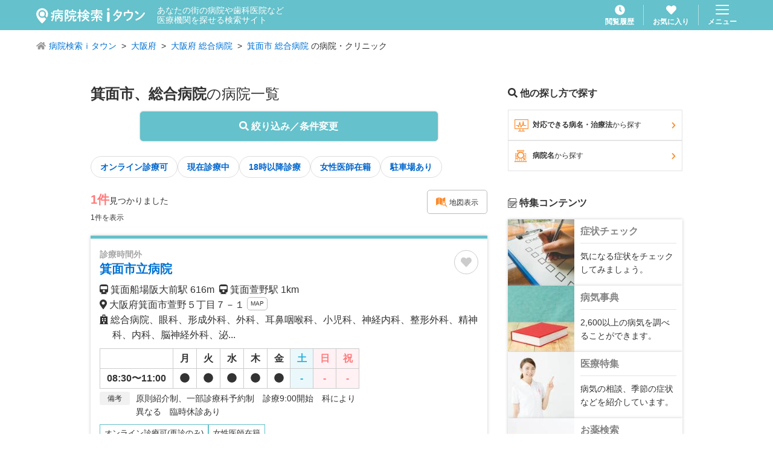

--- FILE ---
content_type: text/css; charset=UTF-8
request_url: https://medical.itp.ne.jp/_next/static/css/2aedbe85cfa211f4.css
body_size: 7634
content:
.ArrowItem_arrowItem__CJA9Z{display:block;color:inherit;position:relative;border:1px solid #ccc;font-size:12px;padding:15px 30px 15px 20px;line-height:1;font-weight:700;cursor:pointer}.ArrowItem_arrowItem__CJA9Z:nth-child(n+2){border-top:0}.ArrowItem_arrowItem--unborderAll__V0Huu{border:0}.ArrowItem_arrowItem--unborderTop__D5kOn{border-top:0}.ArrowItem_arrowItem--unborderBottom__5Ihf5{border-bottom:0}.ArrowItem_arrowItem--unborderLeft__3mw3q{border-left:0}.ArrowItem_arrowItem--unborderRight__XxkaZ{border-right:0}.ArrowItem_arrowItem--unborderSide___yL7U{border-right:0;border-left:0}.ArrowItem_arrowItem--indent1__6zhEP{padding-left:30px}.ArrowItem_arrowItem--indent2___wgL1{padding-left:60px}.ArrowItem_arrowItem__rightIcon__wYz7l{color:#333;position:absolute;top:50%;right:15px;transform:translateY(-50%)}.ArrowItem_arrowItem--indent__3IQks{padding-left:40px}.ArrowItem_arrowItem--gray__cFz7E{color:#333;background-color:#f7f7f7}.ArrowItem_arrowItem--darkGray__LZyII{color:#333;background-color:#e7e7e7}.ArrowItem_arrowItem--large__Odb2A{font-size:14px}.ArrowItem_arrowItem--active__ad7i_{background-color:#2ec1b4}.CustomIcon_customIcon__xEWOr{font-family:icomoon!important;font-style:normal;font-weight:400;font-feature-settings:normal;font-variant:normal;text-transform:none;line-height:1;font-size:inherit;vertical-align:text-bottom;-webkit-font-smoothing:antialiased;-moz-osx-font-smoothing:grayscale}.CustomIcon_customIcon--japan__pjAYK:before{content:""}.CustomIcon_customIcon--doctor__naV2o:before{content:""}.CustomIcon_customIcon--doctor2__uBCje:before{content:""}.CustomIcon_customIcon--lineHeart__YEwpa:before{content:""}.CustomIcon_customIcon--history__nd5nP:before{content:""}.CustomIcon_customIcon--display__4WpHj:before{content:""}.CustomIcon_customIcon--clipboard__IFhZJ:before{content:""}.CustomIcon_customIcon--searchMap__RV2kA:before{content:""}.CustomIcon_customIcon--locationArrow__veFPJ:before{content:""}.CustomIcon_customIcon--ambulance__Wh0g_:before{content:""}.CustomIcon_customIcon--fetus__NZT_D:before{content:""}.CustomIcon_customIcon--skinDisease__EzQaD:before{content:""}.CustomIcon_customIcon--headDisease__w33Xw:before{content:""}.CustomIcon_customIcon--stethoscope__c66cE:before{content:""}.CustomIcon_customIcon--memo__U79W9:before{content:""}.CustomIcon_customIcon--joint__iRQVO:before{content:""}.CustomIcon_customIcon--hospital___6LNH:before{content:""}.CustomIcon_customIcon--returnArrow__CekbE:before{content:""}.CustomIcon_customIcon--circleStar__WS_YS:before{content:""}.GlobalHeader_header___fCoq{position:-webkit-sticky;position:sticky;top:0;left:0;z-index:100;background-color:#65c1cb}.GlobalHeader_header__body__0_f04{max-width:1200px;display:flex;justify-content:space-between;align-items:center;margin:0 auto;padding:0 20px;height:50px;position:relative}.GlobalHeader_header__title__0ZHDT{display:flex}.GlobalHeader_header__title__logo__Hyv42{margin-right:20px;margin-top:4px}.GlobalHeader_header__title__lead__O69Qf{color:#fff;font-size:14px;line-height:115%}.GlobalHeader_header__nav__hya8L{display:flex}.GlobalHeader_header__nav__item__YxM3a+.GlobalHeader_header__nav__item__YxM3a{padding-left:15px;margin-left:15px;border-left:1px solid hsla(0,0%,100%,.5)}.GlobalHeader_header__link__yXkTL{display:flex;flex-direction:column;align-items:center;color:#fff;line-height:1;position:relative}.GlobalHeader_header__link__icon__An4hx{font-size:17px}.GlobalHeader_header__link__icon--active__fKDUX{color:#ffb7c8}.GlobalHeader_header__link__text__UW8IK{margin-top:5px;font-size:12px;font-weight:700}.GlobalHeader_header__link__badge__u2TBV{position:absolute;left:5px;top:-3px;font-size:10px;background-color:red;border-radius:10px;width:14px;height:14px;font-weight:700;line-height:1;display:flex;align-items:center;justify-content:center}.GlobalHeader_header__menu__YR4Hc{display:flex;flex-direction:column;align-items:center;color:#fff;line-height:1}.GlobalHeader_header__menu__icon__c1xOE{position:relative;display:inline-block;width:22px;height:16px}.GlobalHeader_header__menu__text__kORNZ{margin-top:6px;font-size:12px;font-weight:700}.GlobalHeader_header__menuNav__kVhtc{position:absolute;top:100%;right:0}.GlobalHeader_header__menuNav__kVhtc:before{content:"";position:absolute;bottom:100%;right:35px;width:0;height:0;border-color:transparent transparent #f2fcfc;border-style:solid;border-width:0 5px 5px}.GlobalHeader_header__menuNav__close__t20GT{position:absolute;top:7px;right:20px;font-size:28px}.GlobalHeader_header__menuNav__inner__U_Kf3{width:350px;background-color:#fff;box-shadow:0 0 6px 0 rgba(0,0,0,.1);border-radius:12px;overflow:hidden}.GlobalHeader_header__label__ZfSXX{display:block;font-weight:700;background-color:#f2fcfc;padding:10px 20px;border-bottom:1px solid #ccc}.GlobalFooter_footer__ItY_u{background-color:#65c1cb;padding:20px 0;position:relative}.GlobalFooter_footer--fixed__N6Ieq{position:fixed;bottom:0;left:0;width:100%}.GlobalFooter_footer__list__HcGGH{padding-top:20px;margin:0 auto 40px;display:flex;flex-wrap:wrap;justify-content:center}.GlobalFooter_footer__list__item__xsI94{line-height:1}.GlobalFooter_footer__list__item__xsI94+.GlobalFooter_footer__list__item__xsI94{padding-left:15px;margin-left:15px;border-left:2px solid #fff}.GlobalFooter_footer__list__item__link__mvU5B{color:#fff;font-weight:700}.GlobalFooter_footer__list__item__link__mvU5B:hover{text-decoration:underline}.GlobalFooter_footer__copyright__zQmgu{line-height:1;display:block;font-size:12px;font-weight:700;text-align:center;color:#fff}.GlobalFooter_footer__number__g6CMa{position:absolute;bottom:20px;right:calc(50% - 490px);font-size:10px;color:#fff;line-height:1}.GlobalFooter_footer__number__issue__MgU_R{display:inline-block;border:1px solid #333;color:#333;background-color:#fff;padding:2px 3px 1px}.FloatingScrollTopButton_floatingScrollTop__wBOJA{display:block;position:fixed;width:72px;height:72px;bottom:130px;right:30px;border-radius:36px;background-color:#a8a8a8;color:#fff;box-shadow:0 0 6px 0 rgba(0,0,0,.3);opacity:0;visibility:0;transition:all .25s ease}.FloatingScrollTopButton_floatingScrollTop--active___fgLN{opacity:.7;visibility:visible}.FloatingScrollTopButton_floatingScrollTop__wBOJA:hover{background-color:#fff;color:#a8a8a8}.FloatingScrollTopButton_floatingScrollTop__icon__MflEO{position:absolute;top:50%;left:50%;transform:translate(-50%,-50%);font-size:30px}.Button_button__PT_6X{display:block;width:100%;border-width:1px;border-style:solid;color:#fff;text-align:center;font-size:16px;font-weight:700;padding:11px;transition:all .25s ease;-webkit-user-select:none;-moz-user-select:none;user-select:none;position:relative;line-height:1}.Button_button__PT_6X:hover{background-color:#fff}.Button_button--slim__GaqLt{padding:8px}.Button_button--tight__9TaIv{padding:5px}.Button_button--fat__BawmW{padding:15px}.Button_button--oceanBlue__GTT5b{background-color:#48ade8;border-color:#48ade8}.Button_button--oceanBlue__GTT5b:hover{color:#48ade8}.Button_button--blue__tnxgp{background-color:#65c1cb;border-color:#65c1cb}.Button_button--blue__tnxgp:hover{color:#65c1cb}.Button_button--lightblue__MUK_Z{background-color:#65c1cb;border-color:#65c1cb}.Button_button--lightblue__MUK_Z:hover{color:#65c1cb}.Button_button--gray___UsCq{color:#555;background-color:#eaeaea;border-color:#aaa}.Button_button--gray___UsCq:hover{background-color:#aaa;color:#fff}.Button_button--offGray__bVXPJ{color:#555;background-color:#f4f4f4;border-color:#f4f4f4}.Button_button--offGray__bVXPJ:hover{background-color:#333;color:#fff}.Button_button--white__2NoAJ{color:#707070;background-color:#fff;border-color:#fff}.Button_button--white__2NoAJ:hover{background-color:#707070;color:#e0e0e0}.Button_button--pink__7t_Us{background-color:#ff7979;border-color:#ff7979}.Button_button--pink__7t_Us:hover{color:#ff7979}.Button_button--orange__5N7Gx{background-color:#fd8b2c;border-color:#fd8b2c}.Button_button--orange__5N7Gx:hover{color:#fd8b2c}.Button_button--outlineOrange__3lBDQ{color:#f5ab45;background-color:#fff;border-color:#f5ab45}.Button_button--outlineOrange__3lBDQ:hover{background-color:#f5ab45;color:#fff}.Button_button--outlineBlack__CNcv6{color:#333;background-color:#fff;border-color:#333}.Button_button--outlineBlack__CNcv6:hover{background-color:#333;color:#fff}.Button_button--outlineGray__0BkdF{color:#333;border-color:#bcbcbc;background-color:#fff}.Button_button--outlineGray__0BkdF:hover{background-color:#bcbcbc;color:#fff}.Button_button--outlineOffGray__0_tuz{color:#bcbcbc;border-color:#bcbcbc;background-color:#fff}.Button_button--outlineOffGray__0_tuz:hover{background-color:#bcbcbc;color:#fff}.Button_button--disableGray__wI4EZ{border-color:#aeaeae;color:#fff;background-color:#aeaeae}.Button_button--disableGray__wI4EZ:hover{color:#e0e0e0}.Button_button--fontXLarge__Aognc{font-size:18px}.Button_button--fontLarge__c3Z_J{font-size:16px}.Button_button--fontMiddle__gh6BO{font-size:14px}.Button_button--fontSmall__J9csR{font-size:12px}.Button_button--fontXSmall__qSFzk{font-size:10px}.Button_button--shadow__f4IUf{box-shadow:0 0 3px 0 rgba(0,0,0,.3)}.Button_button--round__kojWU{border-radius:5px}.Button_button--disabled__qG544{pointer-events:none;cursor:default}.Button_button--weightNormal__p4NUn{font-weight:400}.Button_button--borderWidth2__jsUmK{border-width:2px}.Button_button--inlineBlock__tpfEU{width:auto;display:inline-block;vertical-align:top}.Button_button--w140__Bp5Oe{width:140px}.TagButton_tagButton__MtEiH{color:#333;border-radius:30px;background-color:#ddd;display:inline-block;font-size:14px;font-weight:700;line-height:1;padding:10px 15px;min-width:50px;text-align:center;cursor:pointer;border:1px solid #eaeaea}.TagButton_tagButton--active__qH__n,.TagButton_tagButton__MtEiH:hover{color:#fff;background-color:#888}.TagButton_tagButton--large__Hdofs{font-size:14px}.TagButton_tagButton--xLarge__u_iea{font-size:16px}.TagButton_tagButton--blue__ApaCb{background-color:#2699fb;color:#fff;border-color:#2699fb}.TagButton_tagButton--blueActive__Pagpi,.TagButton_tagButton--blueActive__Pagpi:hover,.TagButton_tagButton--blue__ApaCb:hover{color:#2699fb;background-color:#fff}.TagButton_tagButton--white__OzvTV{color:#06c;border-color:#ddd;background-color:#fff}.TagButton_tagButton--whiteActive__ksm1q,.TagButton_tagButton--whiteActive__ksm1q:hover,.TagButton_tagButton--white__OzvTV:hover{color:#fff;border-color:#65c1cb;background-color:#65c1cb}.TagButton_tagButton--outlineGray__mYqZC{color:#aeaeae;border-color:#aeaeae;background-color:#fff}.TagButton_tagButton--outlineGrayActive__6QqbN,.TagButton_tagButton--outlineGrayActive__6QqbN:hover,.TagButton_tagButton--outlineGray__mYqZC:hover{color:#fff;border-color:#65c1cb;background-color:#65c1cb}.ContentsWrapper_contentsWrapper__H3tjd{width:980px;margin:0 auto}.ContentsWrapper_contentsWrapper--small__V9cW6{width:660px}.ContentsWrapper_contentsWrapper--large__4AaG3{width:1060px}.ContentsWrapper_contentsWrapper--verticalSpace__VuOha{padding:40px 0 100px}.MainArticleHeader_mainArticleHeader__EaEOQ{background-color:#f5f5f5;padding:30px 0}.MainArticleHeader_mainArticleHeader__title__xpCvt{color:#333;font-size:24px;line-height:1.4;font-weight:700}.LowerPageBody_lowerPageBody__rHYYd{padding:40px 0 100px}.Pagination_pagination__L6j4K{margin:50px auto 0;width:620px}.Pagination_pagination__body__77WQQ{display:flex;justify-content:space-between}.Pagination_pagination__body__numberPaging__WeCaL{width:340px;display:flex;justify-content:center;align-items:center}.Pagination_pagination__button__qOBqU{display:inline-block;font-weight:700;font-size:12px;color:#656565;border-radius:3px;border:1px solid #ccc;min-width:30px;height:30px;text-align:center;margin:0 5px;line-height:30px}.Pagination_pagination__button--current__Io6LJ,.Pagination_pagination__button__qOBqU:hover{border-color:#65c1cb;background-color:#65c1cb;color:#fff}.Pagination_pagination__button--control__W7fGB{width:120px;font-size:14px}.Pagination_pagination__button--hidden__UvLV9{visibility:hidden}.Pagination_pagination__leader__VTbrH{font-weight:700;font-size:12px;color:#656565;text-align:center;line-height:1;margin:0 5px}.Pagination_pagination__leader--hidden__vw4zg{visibility:hidden}.Pagination_pagination__status__qCBCo{text-align:center;font-size:10px;margin-top:10px}.TextLink_textLink__C8Oo3{color:#06c;line-height:inherit;font-size:inherit;font-weight:inherit;text-align:inherit}.TextLink_textLink--underline__RC0UY,.TextLink_textLink__C8Oo3:hover{text-decoration:underline}.TextLink_textLink--underline__RC0UY:hover{text-decoration:none}.TextLink_textLink--black__LaqfU{color:#333}.TextLink_textLink--gray__rjAkH{color:#555}.TextLink_textLink--green__TfbEm{color:#65c1cb}.TextLink_textLink--fontXLarge__PxpcL{font-size:28px}.TextLink_textLink--fontLarge__uA0Lq{font-size:16px}.TextLink_textLink--fontSmall__hqTa3{font-size:12px}.ToggleFavoriteButton_toggleFavoriteButton__xZmMk{display:flex;align-items:center;justify-content:center;width:40px;height:40px;border-radius:20px;border:1px solid #ccc;color:#ccc;background-color:#fff;transition:all .25s ease;font-size:18px;line-height:1;position:relative}.ToggleFavoriteButton_toggleFavoriteButton--active__EEsee{border-color:#ffb7c8;background-color:#ffb7c8;color:#fff}.ToggleFavoriteButton_toggleFavoriteButton__xZmMk:hover{transform:scale(1.1)}.ToggleFavoriteButton_toggleFavoriteButton__popup__Y1oFB{text-align:center;width:80px;display:block;padding:5px;border-radius:5px;border:1px solid #ddd;background:#fff;position:absolute;bottom:calc(100% + 5px);left:50%;transform:translateX(-50%);opacity:0;visibility:hidden;font-size:10px;color:#333}.ToggleFavoriteButton_toggleFavoriteButton__popup--active__oH9dK{animation:ToggleFavoriteButton_popup__kWnSg 1s ease}@keyframes ToggleFavoriteButton_popup__kWnSg{0%{visibility:visible}25%{visibility:visible;opacity:1}75%{visibility:visible;opacity:1}0%{visibility:hidden;opacity:0}}.ScheduleTable_scheduleTable__sFJ5N{width:100%;text-align:left;border:1px solid #ccc;margin-bottom:10px}.ScheduleTable_scheduleTable__data__vmwUY,.ScheduleTable_scheduleTable__head__2bwTy{font-size:16px;font-weight:700;width:9%;text-align:center;border:1px solid #ccc;line-height:1}.ScheduleTable_scheduleTable__data__vmwUY:first-child,.ScheduleTable_scheduleTable__head__2bwTy:first-child{width:28%;padding:8px 3px;border:1px solid #ccc;text-align:center}.ScheduleTable_scheduleTable__data__vmwUY:nth-child(7),.ScheduleTable_scheduleTable__head__2bwTy:nth-child(7){color:#28afd6;background-color:#eaf8fc}.ScheduleTable_scheduleTable__data__vmwUY:nth-child(8),.ScheduleTable_scheduleTable__data__vmwUY:nth-child(9),.ScheduleTable_scheduleTable__head__2bwTy:nth-child(8),.ScheduleTable_scheduleTable__head__2bwTy:nth-child(9){color:#ff7979;background-color:#fff1f4}.ScheduleTable_scheduleTable__data--empty__SIEG_,.ScheduleTable_scheduleTable__head--empty___jqbw{color:inherit;background-color:#f5f5f5}.ScheduleTable_scheduleTable__caption__nLq47{padding-top:5px;caption-side:bottom;font-size:14px;text-align:left}.ScheduleTable_scheduleTable__caption__text__3pmPR{display:flex;justify-content:space-between;align-items:flex-start;gap:5px}.ScheduleTable_scheduleTable__caption__text__label__v3bPG{width:50px;text-align:center;background:#f1f1f1;border-radius:3px;padding:5px 0;font-size:12px;line-height:1}.ScheduleTable_scheduleTable__caption__text__body__GoqSo{width:calc(100% - 60px)}.ArticleCard_articleCardDistance__uwo__{background:#f7f7f7;padding:10px 0 10px 10px}.ArticleCard_articleCardDistance__icon__Dj5nA{color:#ffa92f}.ArticleCard_articleHeader__caption__add__RDfCi{font-size:16px}.ArticleCard_articleCard__9WrEj{background-color:#fff;padding:15px;box-shadow:0 0 5px 0 #ccc;cursor:pointer;border-top:5px solid #65c1cb}.ArticleCard_articleCard__header__YZwxs{display:flex;margin-bottom:10px}.ArticleCard_articleCard__header__title__CUV4O{width:calc(100% - 100px)}.ArticleCard_articleCard__header__title__tag__eDwvK{display:inline-block;color:#ff7979;border-radius:30px;line-height:1;font-weight:700;margin-bottom:5px}.ArticleCard_articleCard__header__title__tag--offHours__R_qTc{color:#a8a8a8}.ArticleCard_articleCard__header__title__name__kSd3e{color:#0072d3;font-size:20px;line-height:1.2;font-weight:700}.ArticleCard_articleCard__header__control__5WuWm{width:100px;display:flex;justify-content:flex-end;align-items:center;gap:15px}.ArticleCard_articleCard__header__control__item__button__0yg20{line-height:1;font-size:32px}.ArticleCard_articleCard__header__control__item__button__icon__eRuc9{color:#ccc}.ArticleCard_articleCard__header__control__item__button__icon--checked__9r4NM{color:#fd8b2c}.ArticleCard_articleCard__info__erVZQ{display:flex;justify-content:space-between;margin-bottom:10px}.ArticleCard_articleCard__info__thumbnail__UOr6i{width:140px}.ArticleCard_articleCard__info__data___KEXl{width:calc(100% - 150px)}.ArticleCard_articleCard__info__data--unthumbnail__S3BAX{width:100%}.ArticleCard_articleCard__info__data__text__IpyFA{font-size:16px}.ArticleCard_articleCard__info__data__text--indent__qR7FJ{text-indent:-1.3em;padding-left:1.3em}.ArticleCard_articleCard__lead__Ejhlc{font-size:17px;margin-bottom:10px;font-weight:700}.ArticleCard_articleCard__body__GGS33{display:flex;justify-content:space-between}.ArticleCard_articleCard__body__schedule__fMB0E{width:430px}.ArticleCard_articleCard__body__link__4MXGd{width:calc(100% - 450px)}.ArticleCard_articleCard__detailLink__za8vP{margin-top:15px;display:flex;justify-content:space-between}.ArticleCard_articleCard__detailLink__area__7QLmZ{display:flex;justify-content:flex-end;width:400px}.ArticleCard_articleCard__detailLink__area__button__832lc{display:flex;gap:10px}.ArticleCard_articleCard__detailLink__area__button__item__HjSHD{width:200px}.ArticleCard_articleCard__attention__rCQC_{align-self:center;font-size:12px;display:block;color:#131edd;font-weight:700}.ArticleCard_articleCardTip__rPq2U{position:absolute;top:-23px;left:3px;font-size:10px;background:linear-gradient(180deg,#a90329 0,#6d0019);font-weight:700;padding:5px 10px;line-height:1;border-radius:5px;color:#fff}.ArticleCard_articleCardTip__rPq2U:after{content:"";position:absolute;top:100%;left:7px;width:0;height:0;border-color:#6d0019 transparent transparent;border-style:solid;border-width:5px 5px 0}.ArticleCard_articleCardTag__4ZX8_{display:inline-block;line-height:1;font-size:13px;padding:7px;border:1px solid #65c1cb}.ArticleCard_articleCardTagWrapper__Vpkja{display:flex;flex-wrap:wrap;gap:7px}.ArticleCard_articleCardIcon__gSrf7{display:inline-block;width:1.5em;text-align:center}.VerticalListLayout_verticalListLayout__T4SJ4{display:flex;flex-direction:column;gap:20px 0}.StorageContents_storageNone__txkFe{text-align:center;padding:160px 0 100px}.StorageContents_storageNone__icon__DVQv3{font-size:100px;color:#bbb}.StorageContents_storageNone__text__92nno{font-weight:700;font-size:16px;margin-top:30px;color:#333}.StorageContents_storageLoading__wE1Rm{text-align:center;padding:300px 0;font-size:36px}.StorageContents_storageFloating__UkakO{width:100%;position:fixed;bottom:0;left:0;padding:15px 0;background-color:#eee;z-index:100;display:flex;justify-content:center}.StorageContents_storageFloating__item__EtKXU{width:200px}.BreadcrumbList_breadcrumbList__wV7wo{width:1160px;margin:0 auto;display:flex;flex-wrap:wrap;padding:15px 0}.BreadcrumbList_breadcrumbList__icon__CKisk{color:#999;margin-right:5px}.BreadcrumbList_breadcrumbList__item__VZOAu{display:flex;align-items:center}.BreadcrumbList_breadcrumbList__item__VZOAu:not(:last-child):after{content:">";display:inline-block;margin:0 8px}.BreadcrumbList_breadcrumbList__item--notHierarchy__zhfk_:not(:last-child):after{display:none}.BreadcrumbList_breadcrumbList__item--notHierarchy__zhfk_{margin-right:5px}.BreadcrumbList_breadcrumbList__link__Ziob2:hover{text-decoration:underline}.ArrowItem_arrowItem__fsfPp{display:block;color:inherit;position:relative;border-bottom:1px solid #ccc;font-size:14px;padding:17px 30px 17px 15px;line-height:1;white-space:normal}.ArrowItem_arrowItem__rightIcon__35dJa{color:#777;font-size:12px;position:absolute;top:50%;right:10px;transform:translateY(-50%)}.ArrowItem_arrowItem--topBorder__p9_43{border-top:1px solid #ccc}.ArrowItem_arrowItem--disableBottomBorder__SvTNH{border-bottom:none}.ArrowItem_arrowItem--bold__BKBLf{color:#333;font-weight:700}.ArrowItem_arrowItem--indent1__9YJEK{padding-left:30px}.ArrowItem_arrowItem--indent2__vvQWx{padding-left:60px}.ArrowItem_arrowItem--indent3__Kc7m_{padding-left:90px}.ArrowItem_arrowItem--indent4__sBhAB{padding-left:120px}.ArrowItem_arrowItem--gray__1U5cp{background-color:#f7f7f7}.ArrowItem_arrowItem--darkGray__W3WeH{background-color:#e7e7e7}.ArrowItem_arrowItem--small__xf8XO{padding-top:10px;padding-bottom:10px;font-size:12px}@font-face{font-family:icomoon;src:url(/fonts/icomoon.eot?4npse);src:url(/fonts/icomoon.eot?4npse#iefix) format("embedded-opentype"),url(/fonts/icomoon.ttf?4npse) format("truetype"),url(/fonts/icomoon.woff?4npse) format("woff"),url(/fonts/icomoon.svg?4npse#icomoon) format("svg");font-weight:400;font-style:normal}.CustomIcon_customIcon__cUIZE{font-family:icomoon!important;speak:none;font-style:normal;font-weight:400;font-feature-settings:normal;font-variant:normal;text-transform:none;line-height:1;font-size:inherit;-webkit-font-smoothing:antialiased;-moz-osx-font-smoothing:grayscale}.CustomIcon_customIcon--japan__rrhoX:before{content:""}.CustomIcon_customIcon--doctor__drFCt:before{content:""}.CustomIcon_customIcon--doctor2__hlA8s:before{content:""}.CustomIcon_customIcon--lineHeart__XXIYu:before{content:""}.CustomIcon_customIcon--history__1QXZq:before{content:""}.CustomIcon_customIcon--display__aybMM:before{content:""}.CustomIcon_customIcon--clipboard__7gTMK:before{content:""}.CustomIcon_customIcon--searchMap__Cszh9:before{content:""}.CustomIcon_customIcon--locationArrow__DP4fy:before{content:""}.CustomIcon_customIcon--ambulance__n4tZ_:before{content:""}.CustomIcon_customIcon--fetus__uewra:before{content:""}.CustomIcon_customIcon--skinDisease__4gZHl:before{content:""}.CustomIcon_customIcon--headDisease__lucMa:before{content:""}.CustomIcon_customIcon--stethoscope__jKgJ8:before{content:""}.CustomIcon_customIcon--memo__4gmCO:before{content:""}.CustomIcon_customIcon--joint__GjhMl:before{content:""}.CustomIcon_customIcon--hospital__47bcA:before{content:""}.CustomIcon_customIcon--returnArrow__Vvnlc:before{content:""}.CustomIcon_customIcon--circleStar__uFdrn:before{content:""}.GlobalHeader_globalHeader__Nimq4{position:relative;width:100%;height:50px;z-index:100;background-color:#fff}.GlobalHeader_globalHeader--top__T8S5K{position:absolute;top:0;left:0;transition:background .25s ease,border .25s ease;background-color:hsla(0,0%,100%,.7);box-shadow:none}.GlobalHeader_globalHeader__logo__7_FMn{position:absolute;left:90px;top:11px;transform:translateX(-50%)}.GlobalHeader_globalHeader__menu__qYe8u{position:absolute;top:50%;right:8px;transform:translateY(-50%);text-align:center}.GlobalHeader_globalHeader__menu__icon__1e5Zv{position:relative;display:inline-block;width:22px;height:16px}.GlobalHeader_globalHeader__menu__text__ACN5j{line-height:1;display:block;color:#737270;font-weight:700;font-size:10px}.GlobalHeader_globalHeader__control__etLk9{display:flex;position:absolute;right:56px;top:50%;transform:translateY(-50%);gap:10px}.GlobalHeader_globalHeader__control__link__1winV{display:block;text-align:center;font-size:19px;color:#6d6d6d;line-height:1;position:relative}.GlobalHeader_globalHeader__control__link--active__Hnfgi{color:#ffb7c8}.GlobalHeader_globalHeader__control__link__text__YPaHJ{margin-top:3px;line-height:1;display:block;color:#737270;font-weight:700;font-size:10px}.GlobalHeader_globalHeader__control__link__badge__O9LiR{display:block;position:absolute;top:-3px;left:4px;font-size:12px;width:16px;height:16px;border-radius:8px;background-color:red;color:#fff;display:flex;align-items:center;justify-content:center}.GlobalHeader_menuBg__OfipO{position:fixed;top:0;left:0;width:100%;height:100%;background-color:rgba(0,0,0,.4);z-index:499;visibility:hidden;opacity:0;transition:visibility .25s ease,opacity .25s ease}.GlobalHeader_menuBg--active__cxUR4{visibility:visible;opacity:1}.GlobalHeader_globalNavi__O5Wv9{width:80%;height:100%;overflow:auto;-webkit-overflow-scrolling:touch;position:fixed;top:0;right:0;background-color:#fff;z-index:500;visibility:hidden;transform:translateX(100%);transition:visibility .25s ease,transform .25s ease}.GlobalHeader_globalNavi--active__kHsag{visibility:visible;transform:translateX(0)}.GlobalHeader_globalNavi__menu__OFhRG{border-top:1px solid #ccc}.GlobalHeader_globalNavi__close__gwS0p{display:block;margin-left:auto;width:50px;height:50px;color:#555;font-size:32px}.GlobalHeader_globalNavi__label___Eiip{display:block;font-weight:700;background-color:#f2fcfc;padding:10px;border-bottom:1px solid #ccc}.GlobalFooter_globalFooter__Euml7{background-color:#65c1cb;position:relative}.GlobalFooter_globalFooter--fixed__yolxj{position:fixed;bottom:0;left:0;width:100%}.GlobalFooter_globalFooter__navi__uKn5w{display:flex;flex-wrap:wrap;background-color:#fff;border-bottom:1px solid #ddd;border-top:1px solid #ddd}.GlobalFooter_globalFooter__navi__item__NT6t3{width:50%}.GlobalFooter_globalFooter__navi__item__NT6t3:nth-child(2n){border-left:1px solid #ddd}.GlobalFooter_globalFooter__navi__item__NT6t3:nth-child(n+3){border-top:1px solid #ddd}.GlobalFooter_globalFooter__navi__item__link__AWNlX{color:#6e6e6e;font-size:12px;display:block;width:100%;padding:12px 15px;line-height:1}.GlobalFooter_globalFooter__info__IVMTf{padding:10px}.GlobalFooter_globalFooter__info__number__2C_4Z{text-align:right;font-size:10px;color:#fff;margin-top:10px}.GlobalFooter_globalFooter__info__number__issue__kt4f7{display:inline-block;padding:3px 5px 2px;border:1px solid #656565;background-color:#fff;color:#333;font-size:10px;line-height:1}.GlobalFooter_globalFooter__info__copyright__015Ds{display:block;text-align:center;font-size:12px;color:#fff}.FloatingScrollTopButton_floatingScrollTop__VoHbu{display:block;position:fixed;width:48px;height:48px;bottom:80px;right:10px;border-radius:25px;background-color:#a8a8a8;box-shadow:0 0 6px 0 rgba(0,0,0,.3);opacity:0;visibility:0;transition:all .25s ease}.FloatingScrollTopButton_floatingScrollTop--active__ctgoq{opacity:.8;visibility:visible}.FloatingScrollTopButton_floatingScrollTop__icon__O0neg{position:absolute;top:50%;left:50%;transform:translate(-50%,-50%);font-size:19px;color:#fff}.Button_button__IHoP8{display:block;position:relative;width:100%;border-width:1px;border-style:solid;color:#fff;text-align:center;font-size:14px;font-weight:700;padding:12px 5px;line-height:1}.Button_button__IHoP8[disabled]{pointer-events:none}.Button_button--slim__wgNwg{padding:8px}.Button_button--middle__yotNT{padding:10px}.Button_button--tight__3VNdm{padding:5px}.Button_button--fat__rQ_5P{padding:18px}.Button_button--oceanBlue__2AO_i{background-color:#48ade8;border-color:#48ade8}.Button_button--blue__6Nse4,.Button_button--lightblue__bb4li{background-color:#65c1cb;border-color:#65c1cb}.Button_button--lightblue__bb4li:hover{color:#fff}.Button_button--gray__8wyhW{color:#555;background-color:#eaeaea;border-color:#aaa}.Button_button--thickGray__61tfx{color:#fff;background-color:#666;border-color:#666}.Button_button--white__XgWgL{color:#707070;background-color:#fff;border-color:#fff}.Button_button--pink__MbamZ{background-color:#ff7979;border-color:#ff7979}.Button_button--orange__xAxes{background-color:#f5ab45;border-color:#f5ab45}.Button_button--outlineOrange__kU3U8{color:#f5ab45;background-color:#fff;border-color:#f5ab45}.Button_button--outlineGray__6EODo{color:inherit;border-color:#bcbcbc;background-color:#fff}.Button_button--outlineBlack__DVZKi{color:#333;background-color:#fff;border-color:#333}.Button_button--disableGray__5Y8PL{border-color:#aeaeae;color:#fff;background-color:#aeaeae}.Button_button--fontLarge__JlEIK{font-size:16px}.Button_button--fontSmall__muMkV{font-size:12px}.Button_button--shadow__lQFAk{box-shadow:0 0 3px 0 rgba(0,0,0,.3)}.Button_button--round__ra2Xu{border-radius:5px}.Button_button--disabled__546jh{pointer-events:none;cursor:default}.Button_button--inlineBlock__xzbH_{width:auto;display:inline-block}.TagButton_tagButton__rhssW{color:#333;border-radius:30px;background-color:#eaeaea;display:inline-block;font-size:13px;font-weight:700;line-height:1;padding:7px 10px;min-width:50px;text-align:center}.TagButton_tagButton--large__Lz3K6{font-size:14px;padding:10px 15px}.TagButton_tagButton--blue__uOZVG{background-color:#2699fb;color:#fff}.TagButton_tagButton--white__QTPn7{color:#06c;border:1px solid #ddd;background-color:#fff}.TagButton_tagButton--whiteActive__ELYFg{color:#fff;border-color:#65c1cb;background-color:#65c1cb}.TagButton_tagButton--outlineGray__C3NDJ{color:#aeaeae;border:1px solid #aeaeae;background-color:#fff}.TagButton_tagButton--outlineGrayActive__sLFBc{color:#fff;border:1px solid #65c1cb;background-color:#65c1cb}.BandTitle_bandTitle__DZ1Iw{font-size:18px;color:#000;text-align:left;font-weight:700;background-color:#efefef;padding:20px;line-height:1.2}.BandTitle_bandTitle--size-small__zgJD6{padding:10px;font-size:14px}.BandTitle_bandTitle--blue__eMPOS{color:#fff;background-color:#65c1cb}.BandTitle_bandTitle--lightblue__tjBvr{background-color:#e5f4f6}.VerticalListLayout_verticalListLayout__RL6Gm{display:flex;flex-direction:column;gap:15px}.TextLink_textLink__952m8{font-weight:700;line-height:inherit}.TextLink_textLink--blue__DmhsY{color:#2699fb}.TextLink_textLink--green__yHsw1{color:#65c1cb}.TextLink_textLink--gray__DZo3b{color:#555}.TextLink_textLink--fontXLarge__p6X6x{font-size:26px}.TextLink_textLink--fontLarge__RwgSP{font-size:16px}.TextLink_textLink--fontSmall__D3s8i{font-size:11px}.TextLink_textLink--weightNormal__YJ5jb{font-weight:400}.ToggleFavoriteButton_toggleFavoriteButton__MbasN{display:flex;align-items:center;justify-content:center;width:30px;height:30px;border-radius:15px;border:1px solid #ccc;color:#ccc;background-color:#fff;transition:all .25s ease;font-size:16px;line-height:1}.ToggleFavoriteButton_toggleFavoriteButton--active__rR8th{border-color:#ffb7c8;background-color:#ffb7c8;color:#fff}.ToggleFavoriteButton_toggleFavoriteButton__popup__Xkb07{width:80px;display:block;padding:5px;border-radius:5px;border:1px solid #ddd;background:#fff;position:absolute;bottom:calc(100% + 5px);right:0;opacity:0;visibility:hidden;font-size:10px;color:#333}.ToggleFavoriteButton_toggleFavoriteButton__popup--active__cFMmk{animation:ToggleFavoriteButton_popup__EAgzv 1s ease}@keyframes ToggleFavoriteButton_popup__EAgzv{0%{visibility:visible}25%{visibility:visible;opacity:1}75%{visibility:visible;opacity:1}0%{visibility:hidden;opacity:0}}.ScheduleTable_scheduleTable__PDdTK{width:100%;text-align:left;border:1px solid #ccc}.ScheduleTable_scheduleTable__data__lw_1j,.ScheduleTable_scheduleTable__head__HMGhY{font-size:14px;width:9%;text-align:center;border:1px solid #ccc;line-height:1}.ScheduleTable_scheduleTable__data__lw_1j:first-child,.ScheduleTable_scheduleTable__head__HMGhY:first-child{width:28%;padding:8px 3px;border:1px solid #ccc;text-align:center}.ScheduleTable_scheduleTable__data__lw_1j:nth-child(7),.ScheduleTable_scheduleTable__head__HMGhY:nth-child(7){color:#28afd6;background-color:#eaf8fc}.ScheduleTable_scheduleTable__data__lw_1j:nth-child(8),.ScheduleTable_scheduleTable__data__lw_1j:nth-child(9),.ScheduleTable_scheduleTable__head__HMGhY:nth-child(8),.ScheduleTable_scheduleTable__head__HMGhY:nth-child(9){color:#ff7979;background-color:#fff1f4}.ScheduleTable_scheduleTable__data--empty__ujN7l,.ScheduleTable_scheduleTable__head--empty__7gypu{color:inherit;background-color:#f5f5f5}.ScheduleTable_scheduleTable__caption__imL9O{padding-top:5px;caption-side:bottom;font-size:13px;text-align:left}.ScheduleTable_scheduleTable__caption__text__lRuAu{display:flex;justify-content:space-between;align-items:flex-start}.ScheduleTable_scheduleTable__caption__text__lRuAu+.ScheduleTable_scheduleTable__caption__text__lRuAu{margin-top:5px}.ScheduleTable_scheduleTable__caption__text__label___KpMh{width:50px;text-align:center;background:#f1f1f1;border-radius:3px;padding:5px 0;font-size:12px;line-height:1}.ScheduleTable_scheduleTable__caption__text__body__yIX1E{width:calc(100% - 60px)}.ArticleCard_articleCardDistance__pK7Lc{margin-bottom:0;padding:10px 10px 3px}.ArticleCard_articleCardDistance__icon__AnuRV{color:#ffa92f}.ArticleCard_articleCard__DxKL9{background:#fff;border-top:5px solid #65c1cb;box-shadow:0 0 6px 0 rgba(0,0,0,.2);padding:15px}.ArticleCard_articleCard__header__B_pSV{display:flex;justify-content:space-between;align-items:flex-start;margin-bottom:5px}.ArticleCard_articleCard__header__tag__LFHup{color:#ff7979;font-weight:700;font-size:14px;vertical-align:top}.ArticleCard_articleCard__header__tag--gray___sWXR{color:#999}.ArticleCard_articleCard__header__title__3bEUd{width:calc(100% - 40px);font-size:20px;font-weight:700;line-height:1.2;color:#0072d3}.ArticleCard_articleCard__header__control__ecidk{width:70px;display:flex;justify-content:flex-end;align-items:center}.ArticleCard_articleCard__header__control__item__c4VFR{font-size:26px;line-height:1}.ArticleCard_articleCard__header__control__item__c4VFR+.ArticleCard_articleCard__header__control__item__c4VFR{margin-left:15px}.ArticleCard_articleCard__header__control__item__icon__JxwOE{color:#ccc}.ArticleCard_articleCard__header__control__item__icon--checked__pE3ym{color:#fd8b2c}.ArticleCard_articleCard__info__wGnfy{margin-bottom:10px}.ArticleCard_articleCard__info__item___1scb{color:#656565;font-size:13px;line-height:1.3}.ArticleCard_articleCard__info__item--indent__pBJga{text-indent:-1.5em;padding-left:1.5em}.ArticleCard_articleCard__info__item--lead__B48wE{font-size:17px;font-weight:700;margin-top:10px}.ArticleCard_articleCard__info__item__icon__xYvdY{font-size:12px;margin-right:5px;color:#ccc}.ArticleCard_articleCard__info__item__mapButton__BGTG2{display:inline-block;padding:3px 5px 2px;color:inherit;border:1px solid #ccc;margin-left:5px;border-radius:3px}.ArticleCard_articleCard__caption__kTO9b{font-size:10px;margin-bottom:20px}.ArticleCard_articleCard__column__ASoXc{display:flex;justify-content:space-between}.ArticleCard_articleCard__column__thumbnail___GlNK{width:180px;margin-bottom:12px}.ArticleCard_articleCard__column__status__0HHxF{padding-top:25px;width:calc(100% - 190px)}.ArticleCard_articleCard__column__status--unthumbnail__X1xhJ{width:100%}.ArticleCard_articleCard__column__status__item__loaRC{display:none;border-radius:5px;font-size:13px;color:#ff7979;background-color:#fff1f4;font-weight:700;text-align:center;padding:5px 15px;line-height:1}.ArticleCard_articleCard__column__status__item__loaRC+.ArticleCard_articleCard__column__status__item__loaRC{margin-top:5px}.ArticleCard_articleCard__buttons__Wizto{display:flex;margin-top:10px}.ArticleCard_articleCard__buttons__item__7dWnN{width:50%;margin-right:2%}.ArticleCard_articleCard__buttons__item__7dWnN:last-child{margin-right:0}.ArticleCard_articleCard__buttons__item__7dWnN.ArticleCard_is-hidden__YKs9a{visibility:hidden}.ArticleCard_articleCard__attention__r6jNI{margin-top:10px;font-size:12px;display:block;color:#131edd}.ArticleCard_articleCardTip__Y7EeK{position:absolute;top:-23px;left:3px;font-size:10px;background:linear-gradient(180deg,#a90329 0,#6d0019);font-weight:700;padding:5px 10px;line-height:1;border-radius:5px;color:#fff}.ArticleCard_articleCardTip__Y7EeK:after{content:"";position:absolute;top:100%;left:7px;width:0;height:0;border-color:#6d0019 transparent transparent;border-style:solid;border-width:5px 5px 0}.ArticleCard_articleCardTag__vo22f{display:inline-block;font-size:13px;line-height:1;padding:7px;border:1px solid #65c1cb;margin:7px 7px 0 0}.ArticleCard_articleCardTagWrapper__KMVEV{display:flex;flex-wrap:wrap}.ArticleCard_articleCardIcon__17F0w{display:inline-block;width:1.5em;text-align:center}.Pagination_pagination___Im9S{padding:15px 5px;margin:0 auto}.Pagination_pagination__body__OHWrz{display:flex;justify-content:space-between}.Pagination_pagination__button__WTdgq{display:flex;align-items:center;justify-content:center;position:relative;font-weight:700;font-size:12px;color:#656565;border-radius:3px;border:1px solid #ccc;min-width:30px;height:30px;margin:0 5px;line-height:1}.Pagination_pagination__button--current__xW_pr{border-color:#65c1cb;background-color:#65c1cb;color:#fff}.Pagination_pagination__button--control__SimVU{font-size:14px;background-color:#f0f0f0}.Pagination_pagination__button--nextPrev__gv28c{width:100px;font-size:10px;border:1px solid #ccc;border-radius:5px}.Pagination_pagination__button--hidden__7EspZ{visibility:hidden}.Pagination_pagination__button__icon__j9RZs{position:absolute;top:50%;transform:translateY(-50%)}.Pagination_pagination__button__icon--left__6Y0kz{left:5px}.Pagination_pagination__button__icon--right__TyHIn{right:5px}.Pagination_pagination__span__eh2HK{display:inline-block;font-weight:700;font-size:12px;color:#656565;min-width:30px;height:30px;text-align:center;margin:0 5px;line-height:30px}.Pagination_pagination__span--hidden__khqF1{visibility:hidden}.Pagination_pagination__status__oY07I{text-align:center;font-size:10px;margin-top:10px}.Pagination_pagination__buttonBox__57_9p{display:flex;justify-content:space-between;margin:0 auto;width:80%}.ContentSpaceWrapper_contentSpaceWrapper__cDYIx{padding:10px 15px}.ContentSpaceWrapper_contentSpaceWrapper--narrow__mNoTQ{padding:15px 10px}.StorageContents_storageNone___NobE{text-align:center;padding:100px 0}.StorageContents_storageNone__icon__WD_5n{font-size:100px;color:#bbb}.StorageContents_storageNone__text__nhh3N{font-weight:700;font-size:16px;margin-top:30px;color:#333}.StorageContents_storageLoading__sJ0Ur{text-align:center;padding:100px 0;font-size:24px}.StorageContents_storageFloating__IemPm{position:fixed;bottom:0;left:0;width:100%;height:65px;background-color:#eee;padding:11px 20% 0;z-index:100}.BreadcrumbList_breadcrumbList___rcLU{width:100%;display:inline-flex;white-space:nowrap;overflow:auto;background-color:#f2fcfc}.BreadcrumbList_breadcrumbList__body__yR9Dk{display:flex}.BreadcrumbList_breadcrumbList__icon__8p3_o{color:#999;margin-right:5px}.BreadcrumbList_breadcrumbList__item__g35e5{display:flex;align-items:center;height:36px;position:relative;padding:0 15px}.BreadcrumbList_breadcrumbList__item__g35e5:not(:last-child):after{content:"";position:absolute;top:0;right:-4px;width:0;height:0;border-color:transparent transparent transparent #f2fcfc;border-style:solid;border-width:18px 0 18px 15px}.BreadcrumbList_breadcrumbList__item__g35e5:not(:last-child):before{content:"";position:absolute;top:0;right:-5px;width:0;height:0;border-color:transparent transparent transparent #ddd;border-style:solid;border-width:18px 0 18px 15px}.BreadcrumbList_breadcrumbList__item--notHierarchy__1U8Pk:after,.BreadcrumbList_breadcrumbList__item--notHierarchy__1U8Pk:before{display:none}.BreadcrumbList_breadcrumbList__item--notHierarchy__1U8Pk{padding:0 5px 0 15px}.BreadcrumbList_breadcrumbList__item--notHierarchy__1U8Pk+.BreadcrumbList_breadcrumbList__item--notHierarchy__1U8Pk{padding-left:0}

--- FILE ---
content_type: text/css; charset=UTF-8
request_url: https://medical.itp.ne.jp/_next/static/css/e3c40dec602aed88.css
body_size: 4237
content:
.ArrowItem_arrowItem__CJA9Z{display:block;color:inherit;position:relative;border:1px solid #ccc;font-size:12px;padding:15px 30px 15px 20px;line-height:1;font-weight:700;cursor:pointer}.ArrowItem_arrowItem__CJA9Z:nth-child(n+2){border-top:0}.ArrowItem_arrowItem--unborderAll__V0Huu{border:0}.ArrowItem_arrowItem--unborderTop__D5kOn{border-top:0}.ArrowItem_arrowItem--unborderBottom__5Ihf5{border-bottom:0}.ArrowItem_arrowItem--unborderLeft__3mw3q{border-left:0}.ArrowItem_arrowItem--unborderRight__XxkaZ{border-right:0}.ArrowItem_arrowItem--unborderSide___yL7U{border-right:0;border-left:0}.ArrowItem_arrowItem--indent1__6zhEP{padding-left:30px}.ArrowItem_arrowItem--indent2___wgL1{padding-left:60px}.ArrowItem_arrowItem__rightIcon__wYz7l{color:#333;position:absolute;top:50%;right:15px;transform:translateY(-50%)}.ArrowItem_arrowItem--indent__3IQks{padding-left:40px}.ArrowItem_arrowItem--gray__cFz7E{color:#333;background-color:#f7f7f7}.ArrowItem_arrowItem--darkGray__LZyII{color:#333;background-color:#e7e7e7}.ArrowItem_arrowItem--large__Odb2A{font-size:14px}.ArrowItem_arrowItem--active__ad7i_{background-color:#2ec1b4}.CustomIcon_customIcon__xEWOr{font-family:icomoon!important;font-style:normal;font-weight:400;font-feature-settings:normal;font-variant:normal;text-transform:none;line-height:1;font-size:inherit;vertical-align:text-bottom;-webkit-font-smoothing:antialiased;-moz-osx-font-smoothing:grayscale}.CustomIcon_customIcon--japan__pjAYK:before{content:""}.CustomIcon_customIcon--doctor__naV2o:before{content:""}.CustomIcon_customIcon--doctor2__uBCje:before{content:""}.CustomIcon_customIcon--lineHeart__YEwpa:before{content:""}.CustomIcon_customIcon--history__nd5nP:before{content:""}.CustomIcon_customIcon--display__4WpHj:before{content:""}.CustomIcon_customIcon--clipboard__IFhZJ:before{content:""}.CustomIcon_customIcon--searchMap__RV2kA:before{content:""}.CustomIcon_customIcon--locationArrow__veFPJ:before{content:""}.CustomIcon_customIcon--ambulance__Wh0g_:before{content:""}.CustomIcon_customIcon--fetus__NZT_D:before{content:""}.CustomIcon_customIcon--skinDisease__EzQaD:before{content:""}.CustomIcon_customIcon--headDisease__w33Xw:before{content:""}.CustomIcon_customIcon--stethoscope__c66cE:before{content:""}.CustomIcon_customIcon--memo__U79W9:before{content:""}.CustomIcon_customIcon--joint__iRQVO:before{content:""}.CustomIcon_customIcon--hospital___6LNH:before{content:""}.CustomIcon_customIcon--returnArrow__CekbE:before{content:""}.CustomIcon_customIcon--circleStar__WS_YS:before{content:""}.GlobalHeader_header___fCoq{position:-webkit-sticky;position:sticky;top:0;left:0;z-index:100;background-color:#65c1cb}.GlobalHeader_header__body__0_f04{max-width:1200px;display:flex;justify-content:space-between;align-items:center;margin:0 auto;padding:0 20px;height:50px;position:relative}.GlobalHeader_header__title__0ZHDT{display:flex}.GlobalHeader_header__title__logo__Hyv42{margin-right:20px;margin-top:4px}.GlobalHeader_header__title__lead__O69Qf{color:#fff;font-size:14px;line-height:115%}.GlobalHeader_header__nav__hya8L{display:flex}.GlobalHeader_header__nav__item__YxM3a+.GlobalHeader_header__nav__item__YxM3a{padding-left:15px;margin-left:15px;border-left:1px solid hsla(0,0%,100%,.5)}.GlobalHeader_header__link__yXkTL{display:flex;flex-direction:column;align-items:center;color:#fff;line-height:1;position:relative}.GlobalHeader_header__link__icon__An4hx{font-size:17px}.GlobalHeader_header__link__icon--active__fKDUX{color:#ffb7c8}.GlobalHeader_header__link__text__UW8IK{margin-top:5px;font-size:12px;font-weight:700}.GlobalHeader_header__link__badge__u2TBV{position:absolute;left:5px;top:-3px;font-size:10px;background-color:red;border-radius:10px;width:14px;height:14px;font-weight:700;line-height:1;display:flex;align-items:center;justify-content:center}.GlobalHeader_header__menu__YR4Hc{display:flex;flex-direction:column;align-items:center;color:#fff;line-height:1}.GlobalHeader_header__menu__icon__c1xOE{position:relative;display:inline-block;width:22px;height:16px}.GlobalHeader_header__menu__text__kORNZ{margin-top:6px;font-size:12px;font-weight:700}.GlobalHeader_header__menuNav__kVhtc{position:absolute;top:100%;right:0}.GlobalHeader_header__menuNav__kVhtc:before{content:"";position:absolute;bottom:100%;right:35px;width:0;height:0;border-color:transparent transparent #f2fcfc;border-style:solid;border-width:0 5px 5px}.GlobalHeader_header__menuNav__close__t20GT{position:absolute;top:7px;right:20px;font-size:28px}.GlobalHeader_header__menuNav__inner__U_Kf3{width:350px;background-color:#fff;box-shadow:0 0 6px 0 rgba(0,0,0,.1);border-radius:12px;overflow:hidden}.GlobalHeader_header__label__ZfSXX{display:block;font-weight:700;background-color:#f2fcfc;padding:10px 20px;border-bottom:1px solid #ccc}.GlobalFooter_footer__ItY_u{background-color:#65c1cb;padding:20px 0;position:relative}.GlobalFooter_footer--fixed__N6Ieq{position:fixed;bottom:0;left:0;width:100%}.GlobalFooter_footer__list__HcGGH{padding-top:20px;margin:0 auto 40px;display:flex;flex-wrap:wrap;justify-content:center}.GlobalFooter_footer__list__item__xsI94{line-height:1}.GlobalFooter_footer__list__item__xsI94+.GlobalFooter_footer__list__item__xsI94{padding-left:15px;margin-left:15px;border-left:2px solid #fff}.GlobalFooter_footer__list__item__link__mvU5B{color:#fff;font-weight:700}.GlobalFooter_footer__list__item__link__mvU5B:hover{text-decoration:underline}.GlobalFooter_footer__copyright__zQmgu{line-height:1;display:block;font-size:12px;font-weight:700;text-align:center;color:#fff}.GlobalFooter_footer__number__g6CMa{position:absolute;bottom:20px;right:calc(50% - 490px);font-size:10px;color:#fff;line-height:1}.GlobalFooter_footer__number__issue__MgU_R{display:inline-block;border:1px solid #333;color:#333;background-color:#fff;padding:2px 3px 1px}.FloatingScrollTopButton_floatingScrollTop__wBOJA{display:block;position:fixed;width:72px;height:72px;bottom:130px;right:30px;border-radius:36px;background-color:#a8a8a8;color:#fff;box-shadow:0 0 6px 0 rgba(0,0,0,.3);opacity:0;visibility:0;transition:all .25s ease}.FloatingScrollTopButton_floatingScrollTop--active___fgLN{opacity:.7;visibility:visible}.FloatingScrollTopButton_floatingScrollTop__wBOJA:hover{background-color:#fff;color:#a8a8a8}.FloatingScrollTopButton_floatingScrollTop__icon__MflEO{position:absolute;top:50%;left:50%;transform:translate(-50%,-50%);font-size:30px}.Button_button__PT_6X{display:block;width:100%;border-width:1px;border-style:solid;color:#fff;text-align:center;font-size:16px;font-weight:700;padding:11px;transition:all .25s ease;-webkit-user-select:none;-moz-user-select:none;user-select:none;position:relative;line-height:1}.Button_button__PT_6X:hover{background-color:#fff}.Button_button--slim__GaqLt{padding:8px}.Button_button--tight__9TaIv{padding:5px}.Button_button--fat__BawmW{padding:15px}.Button_button--oceanBlue__GTT5b{background-color:#48ade8;border-color:#48ade8}.Button_button--oceanBlue__GTT5b:hover{color:#48ade8}.Button_button--blue__tnxgp{background-color:#65c1cb;border-color:#65c1cb}.Button_button--blue__tnxgp:hover{color:#65c1cb}.Button_button--lightblue__MUK_Z{background-color:#65c1cb;border-color:#65c1cb}.Button_button--lightblue__MUK_Z:hover{color:#65c1cb}.Button_button--gray___UsCq{color:#555;background-color:#eaeaea;border-color:#aaa}.Button_button--gray___UsCq:hover{background-color:#aaa;color:#fff}.Button_button--offGray__bVXPJ{color:#555;background-color:#f4f4f4;border-color:#f4f4f4}.Button_button--offGray__bVXPJ:hover{background-color:#333;color:#fff}.Button_button--white__2NoAJ{color:#707070;background-color:#fff;border-color:#fff}.Button_button--white__2NoAJ:hover{background-color:#707070;color:#e0e0e0}.Button_button--pink__7t_Us{background-color:#ff7979;border-color:#ff7979}.Button_button--pink__7t_Us:hover{color:#ff7979}.Button_button--orange__5N7Gx{background-color:#fd8b2c;border-color:#fd8b2c}.Button_button--orange__5N7Gx:hover{color:#fd8b2c}.Button_button--outlineOrange__3lBDQ{color:#f5ab45;background-color:#fff;border-color:#f5ab45}.Button_button--outlineOrange__3lBDQ:hover{background-color:#f5ab45;color:#fff}.Button_button--outlineBlack__CNcv6{color:#333;background-color:#fff;border-color:#333}.Button_button--outlineBlack__CNcv6:hover{background-color:#333;color:#fff}.Button_button--outlineGray__0BkdF{color:#333;border-color:#bcbcbc;background-color:#fff}.Button_button--outlineGray__0BkdF:hover{background-color:#bcbcbc;color:#fff}.Button_button--outlineOffGray__0_tuz{color:#bcbcbc;border-color:#bcbcbc;background-color:#fff}.Button_button--outlineOffGray__0_tuz:hover{background-color:#bcbcbc;color:#fff}.Button_button--disableGray__wI4EZ{border-color:#aeaeae;color:#fff;background-color:#aeaeae}.Button_button--disableGray__wI4EZ:hover{color:#e0e0e0}.Button_button--fontXLarge__Aognc{font-size:18px}.Button_button--fontLarge__c3Z_J{font-size:16px}.Button_button--fontMiddle__gh6BO{font-size:14px}.Button_button--fontSmall__J9csR{font-size:12px}.Button_button--fontXSmall__qSFzk{font-size:10px}.Button_button--shadow__f4IUf{box-shadow:0 0 3px 0 rgba(0,0,0,.3)}.Button_button--round__kojWU{border-radius:5px}.Button_button--disabled__qG544{pointer-events:none;cursor:default}.Button_button--weightNormal__p4NUn{font-weight:400}.Button_button--borderWidth2__jsUmK{border-width:2px}.Button_button--inlineBlock__tpfEU{width:auto;display:inline-block;vertical-align:top}.Button_button--w140__Bp5Oe{width:140px}.BreadcrumbList_breadcrumbList__wV7wo{width:1160px;margin:0 auto;display:flex;flex-wrap:wrap;padding:15px 0}.BreadcrumbList_breadcrumbList__icon__CKisk{color:#999;margin-right:5px}.BreadcrumbList_breadcrumbList__item__VZOAu{display:flex;align-items:center}.BreadcrumbList_breadcrumbList__item__VZOAu:not(:last-child):after{content:">";display:inline-block;margin:0 8px}.BreadcrumbList_breadcrumbList__item--notHierarchy__zhfk_:not(:last-child):after{display:none}.BreadcrumbList_breadcrumbList__item--notHierarchy__zhfk_{margin-right:5px}.BreadcrumbList_breadcrumbList__link__Ziob2:hover{text-decoration:underline}.ArrowItem_arrowItem__fsfPp{display:block;color:inherit;position:relative;border-bottom:1px solid #ccc;font-size:14px;padding:17px 30px 17px 15px;line-height:1;white-space:normal}.ArrowItem_arrowItem__rightIcon__35dJa{color:#777;font-size:12px;position:absolute;top:50%;right:10px;transform:translateY(-50%)}.ArrowItem_arrowItem--topBorder__p9_43{border-top:1px solid #ccc}.ArrowItem_arrowItem--disableBottomBorder__SvTNH{border-bottom:none}.ArrowItem_arrowItem--bold__BKBLf{color:#333;font-weight:700}.ArrowItem_arrowItem--indent1__9YJEK{padding-left:30px}.ArrowItem_arrowItem--indent2__vvQWx{padding-left:60px}.ArrowItem_arrowItem--indent3__Kc7m_{padding-left:90px}.ArrowItem_arrowItem--indent4__sBhAB{padding-left:120px}.ArrowItem_arrowItem--gray__1U5cp{background-color:#f7f7f7}.ArrowItem_arrowItem--darkGray__W3WeH{background-color:#e7e7e7}.ArrowItem_arrowItem--small__xf8XO{padding-top:10px;padding-bottom:10px;font-size:12px}@font-face{font-family:icomoon;src:url(/fonts/icomoon.eot?4npse);src:url(/fonts/icomoon.eot?4npse#iefix) format("embedded-opentype"),url(/fonts/icomoon.ttf?4npse) format("truetype"),url(/fonts/icomoon.woff?4npse) format("woff"),url(/fonts/icomoon.svg?4npse#icomoon) format("svg");font-weight:400;font-style:normal}.CustomIcon_customIcon__cUIZE{font-family:icomoon!important;speak:none;font-style:normal;font-weight:400;font-feature-settings:normal;font-variant:normal;text-transform:none;line-height:1;font-size:inherit;-webkit-font-smoothing:antialiased;-moz-osx-font-smoothing:grayscale}.CustomIcon_customIcon--japan__rrhoX:before{content:""}.CustomIcon_customIcon--doctor__drFCt:before{content:""}.CustomIcon_customIcon--doctor2__hlA8s:before{content:""}.CustomIcon_customIcon--lineHeart__XXIYu:before{content:""}.CustomIcon_customIcon--history__1QXZq:before{content:""}.CustomIcon_customIcon--display__aybMM:before{content:""}.CustomIcon_customIcon--clipboard__7gTMK:before{content:""}.CustomIcon_customIcon--searchMap__Cszh9:before{content:""}.CustomIcon_customIcon--locationArrow__DP4fy:before{content:""}.CustomIcon_customIcon--ambulance__n4tZ_:before{content:""}.CustomIcon_customIcon--fetus__uewra:before{content:""}.CustomIcon_customIcon--skinDisease__4gZHl:before{content:""}.CustomIcon_customIcon--headDisease__lucMa:before{content:""}.CustomIcon_customIcon--stethoscope__jKgJ8:before{content:""}.CustomIcon_customIcon--memo__4gmCO:before{content:""}.CustomIcon_customIcon--joint__GjhMl:before{content:""}.CustomIcon_customIcon--hospital__47bcA:before{content:""}.CustomIcon_customIcon--returnArrow__Vvnlc:before{content:""}.CustomIcon_customIcon--circleStar__uFdrn:before{content:""}.GlobalHeader_globalHeader__Nimq4{position:relative;width:100%;height:50px;z-index:100;background-color:#fff}.GlobalHeader_globalHeader--top__T8S5K{position:absolute;top:0;left:0;transition:background .25s ease,border .25s ease;background-color:hsla(0,0%,100%,.7);box-shadow:none}.GlobalHeader_globalHeader__logo__7_FMn{position:absolute;left:90px;top:11px;transform:translateX(-50%)}.GlobalHeader_globalHeader__menu__qYe8u{position:absolute;top:50%;right:8px;transform:translateY(-50%);text-align:center}.GlobalHeader_globalHeader__menu__icon__1e5Zv{position:relative;display:inline-block;width:22px;height:16px}.GlobalHeader_globalHeader__menu__text__ACN5j{line-height:1;display:block;color:#737270;font-weight:700;font-size:10px}.GlobalHeader_globalHeader__control__etLk9{display:flex;position:absolute;right:56px;top:50%;transform:translateY(-50%);gap:10px}.GlobalHeader_globalHeader__control__link__1winV{display:block;text-align:center;font-size:19px;color:#6d6d6d;line-height:1;position:relative}.GlobalHeader_globalHeader__control__link--active__Hnfgi{color:#ffb7c8}.GlobalHeader_globalHeader__control__link__text__YPaHJ{margin-top:3px;line-height:1;display:block;color:#737270;font-weight:700;font-size:10px}.GlobalHeader_globalHeader__control__link__badge__O9LiR{display:block;position:absolute;top:-3px;left:4px;font-size:12px;width:16px;height:16px;border-radius:8px;background-color:red;color:#fff;display:flex;align-items:center;justify-content:center}.GlobalHeader_menuBg__OfipO{position:fixed;top:0;left:0;width:100%;height:100%;background-color:rgba(0,0,0,.4);z-index:499;visibility:hidden;opacity:0;transition:visibility .25s ease,opacity .25s ease}.GlobalHeader_menuBg--active__cxUR4{visibility:visible;opacity:1}.GlobalHeader_globalNavi__O5Wv9{width:80%;height:100%;overflow:auto;-webkit-overflow-scrolling:touch;position:fixed;top:0;right:0;background-color:#fff;z-index:500;visibility:hidden;transform:translateX(100%);transition:visibility .25s ease,transform .25s ease}.GlobalHeader_globalNavi--active__kHsag{visibility:visible;transform:translateX(0)}.GlobalHeader_globalNavi__menu__OFhRG{border-top:1px solid #ccc}.GlobalHeader_globalNavi__close__gwS0p{display:block;margin-left:auto;width:50px;height:50px;color:#555;font-size:32px}.GlobalHeader_globalNavi__label___Eiip{display:block;font-weight:700;background-color:#f2fcfc;padding:10px;border-bottom:1px solid #ccc}.GlobalFooter_globalFooter__Euml7{background-color:#65c1cb;position:relative}.GlobalFooter_globalFooter--fixed__yolxj{position:fixed;bottom:0;left:0;width:100%}.GlobalFooter_globalFooter__navi__uKn5w{display:flex;flex-wrap:wrap;background-color:#fff;border-bottom:1px solid #ddd;border-top:1px solid #ddd}.GlobalFooter_globalFooter__navi__item__NT6t3{width:50%}.GlobalFooter_globalFooter__navi__item__NT6t3:nth-child(2n){border-left:1px solid #ddd}.GlobalFooter_globalFooter__navi__item__NT6t3:nth-child(n+3){border-top:1px solid #ddd}.GlobalFooter_globalFooter__navi__item__link__AWNlX{color:#6e6e6e;font-size:12px;display:block;width:100%;padding:12px 15px;line-height:1}.GlobalFooter_globalFooter__info__IVMTf{padding:10px}.GlobalFooter_globalFooter__info__number__2C_4Z{text-align:right;font-size:10px;color:#fff;margin-top:10px}.GlobalFooter_globalFooter__info__number__issue__kt4f7{display:inline-block;padding:3px 5px 2px;border:1px solid #656565;background-color:#fff;color:#333;font-size:10px;line-height:1}.GlobalFooter_globalFooter__info__copyright__015Ds{display:block;text-align:center;font-size:12px;color:#fff}.FloatingScrollTopButton_floatingScrollTop__VoHbu{display:block;position:fixed;width:48px;height:48px;bottom:80px;right:10px;border-radius:25px;background-color:#a8a8a8;box-shadow:0 0 6px 0 rgba(0,0,0,.3);opacity:0;visibility:0;transition:all .25s ease}.FloatingScrollTopButton_floatingScrollTop--active__ctgoq{opacity:.8;visibility:visible}.FloatingScrollTopButton_floatingScrollTop__icon__O0neg{position:absolute;top:50%;left:50%;transform:translate(-50%,-50%);font-size:19px;color:#fff}.Button_button__IHoP8{display:block;position:relative;width:100%;border-width:1px;border-style:solid;color:#fff;text-align:center;font-size:14px;font-weight:700;padding:12px 5px;line-height:1}.Button_button__IHoP8[disabled]{pointer-events:none}.Button_button--slim__wgNwg{padding:8px}.Button_button--middle__yotNT{padding:10px}.Button_button--tight__3VNdm{padding:5px}.Button_button--fat__rQ_5P{padding:18px}.Button_button--oceanBlue__2AO_i{background-color:#48ade8;border-color:#48ade8}.Button_button--blue__6Nse4,.Button_button--lightblue__bb4li{background-color:#65c1cb;border-color:#65c1cb}.Button_button--lightblue__bb4li:hover{color:#fff}.Button_button--gray__8wyhW{color:#555;background-color:#eaeaea;border-color:#aaa}.Button_button--thickGray__61tfx{color:#fff;background-color:#666;border-color:#666}.Button_button--white__XgWgL{color:#707070;background-color:#fff;border-color:#fff}.Button_button--pink__MbamZ{background-color:#ff7979;border-color:#ff7979}.Button_button--orange__xAxes{background-color:#f5ab45;border-color:#f5ab45}.Button_button--outlineOrange__kU3U8{color:#f5ab45;background-color:#fff;border-color:#f5ab45}.Button_button--outlineGray__6EODo{color:inherit;border-color:#bcbcbc;background-color:#fff}.Button_button--outlineBlack__DVZKi{color:#333;background-color:#fff;border-color:#333}.Button_button--disableGray__5Y8PL{border-color:#aeaeae;color:#fff;background-color:#aeaeae}.Button_button--fontLarge__JlEIK{font-size:16px}.Button_button--fontSmall__muMkV{font-size:12px}.Button_button--shadow__lQFAk{box-shadow:0 0 3px 0 rgba(0,0,0,.3)}.Button_button--round__ra2Xu{border-radius:5px}.Button_button--disabled__546jh{pointer-events:none;cursor:default}.Button_button--inlineBlock__xzbH_{width:auto;display:inline-block}.ContentSpaceWrapper_contentSpaceWrapper__cDYIx{padding:10px 15px}.ContentSpaceWrapper_contentSpaceWrapper--narrow__mNoTQ{padding:15px 10px}.BreadcrumbList_breadcrumbList___rcLU{width:100%;display:inline-flex;white-space:nowrap;overflow:auto;background-color:#f2fcfc}.BreadcrumbList_breadcrumbList__body__yR9Dk{display:flex}.BreadcrumbList_breadcrumbList__icon__8p3_o{color:#999;margin-right:5px}.BreadcrumbList_breadcrumbList__item__g35e5{display:flex;align-items:center;height:36px;position:relative;padding:0 15px}.BreadcrumbList_breadcrumbList__item__g35e5:not(:last-child):after{content:"";position:absolute;top:0;right:-4px;width:0;height:0;border-color:transparent transparent transparent #f2fcfc;border-style:solid;border-width:18px 0 18px 15px}.BreadcrumbList_breadcrumbList__item__g35e5:not(:last-child):before{content:"";position:absolute;top:0;right:-5px;width:0;height:0;border-color:transparent transparent transparent #ddd;border-style:solid;border-width:18px 0 18px 15px}.BreadcrumbList_breadcrumbList__item--notHierarchy__1U8Pk:after,.BreadcrumbList_breadcrumbList__item--notHierarchy__1U8Pk:before{display:none}.BreadcrumbList_breadcrumbList__item--notHierarchy__1U8Pk{padding:0 5px 0 15px}.BreadcrumbList_breadcrumbList__item--notHierarchy__1U8Pk+.BreadcrumbList_breadcrumbList__item--notHierarchy__1U8Pk{padding-left:0}

--- FILE ---
content_type: text/css; charset=UTF-8
request_url: https://medical.itp.ne.jp/_next/static/css/7f55efb4febc289b.css
body_size: 4411
content:
.ArrowItem_arrowItem__CJA9Z{display:block;color:inherit;position:relative;border:1px solid #ccc;font-size:12px;padding:15px 30px 15px 20px;line-height:1;font-weight:700;cursor:pointer}.ArrowItem_arrowItem__CJA9Z:nth-child(n+2){border-top:0}.ArrowItem_arrowItem--unborderAll__V0Huu{border:0}.ArrowItem_arrowItem--unborderTop__D5kOn{border-top:0}.ArrowItem_arrowItem--unborderBottom__5Ihf5{border-bottom:0}.ArrowItem_arrowItem--unborderLeft__3mw3q{border-left:0}.ArrowItem_arrowItem--unborderRight__XxkaZ{border-right:0}.ArrowItem_arrowItem--unborderSide___yL7U{border-right:0;border-left:0}.ArrowItem_arrowItem--indent1__6zhEP{padding-left:30px}.ArrowItem_arrowItem--indent2___wgL1{padding-left:60px}.ArrowItem_arrowItem__rightIcon__wYz7l{color:#333;position:absolute;top:50%;right:15px;transform:translateY(-50%)}.ArrowItem_arrowItem--indent__3IQks{padding-left:40px}.ArrowItem_arrowItem--gray__cFz7E{color:#333;background-color:#f7f7f7}.ArrowItem_arrowItem--darkGray__LZyII{color:#333;background-color:#e7e7e7}.ArrowItem_arrowItem--large__Odb2A{font-size:14px}.ArrowItem_arrowItem--active__ad7i_{background-color:#2ec1b4}.CustomIcon_customIcon__xEWOr{font-family:icomoon!important;font-style:normal;font-weight:400;font-feature-settings:normal;font-variant:normal;text-transform:none;line-height:1;font-size:inherit;vertical-align:text-bottom;-webkit-font-smoothing:antialiased;-moz-osx-font-smoothing:grayscale}.CustomIcon_customIcon--japan__pjAYK:before{content:""}.CustomIcon_customIcon--doctor__naV2o:before{content:""}.CustomIcon_customIcon--doctor2__uBCje:before{content:""}.CustomIcon_customIcon--lineHeart__YEwpa:before{content:""}.CustomIcon_customIcon--history__nd5nP:before{content:""}.CustomIcon_customIcon--display__4WpHj:before{content:""}.CustomIcon_customIcon--clipboard__IFhZJ:before{content:""}.CustomIcon_customIcon--searchMap__RV2kA:before{content:""}.CustomIcon_customIcon--locationArrow__veFPJ:before{content:""}.CustomIcon_customIcon--ambulance__Wh0g_:before{content:""}.CustomIcon_customIcon--fetus__NZT_D:before{content:""}.CustomIcon_customIcon--skinDisease__EzQaD:before{content:""}.CustomIcon_customIcon--headDisease__w33Xw:before{content:""}.CustomIcon_customIcon--stethoscope__c66cE:before{content:""}.CustomIcon_customIcon--memo__U79W9:before{content:""}.CustomIcon_customIcon--joint__iRQVO:before{content:""}.CustomIcon_customIcon--hospital___6LNH:before{content:""}.CustomIcon_customIcon--returnArrow__CekbE:before{content:""}.CustomIcon_customIcon--circleStar__WS_YS:before{content:""}.GlobalHeader_header___fCoq{position:-webkit-sticky;position:sticky;top:0;left:0;z-index:100;background-color:#65c1cb}.GlobalHeader_header__body__0_f04{max-width:1200px;display:flex;justify-content:space-between;align-items:center;margin:0 auto;padding:0 20px;height:50px;position:relative}.GlobalHeader_header__title__0ZHDT{display:flex}.GlobalHeader_header__title__logo__Hyv42{margin-right:20px;margin-top:4px}.GlobalHeader_header__title__lead__O69Qf{color:#fff;font-size:14px;line-height:115%}.GlobalHeader_header__nav__hya8L{display:flex}.GlobalHeader_header__nav__item__YxM3a+.GlobalHeader_header__nav__item__YxM3a{padding-left:15px;margin-left:15px;border-left:1px solid hsla(0,0%,100%,.5)}.GlobalHeader_header__link__yXkTL{display:flex;flex-direction:column;align-items:center;color:#fff;line-height:1;position:relative}.GlobalHeader_header__link__icon__An4hx{font-size:17px}.GlobalHeader_header__link__icon--active__fKDUX{color:#ffb7c8}.GlobalHeader_header__link__text__UW8IK{margin-top:5px;font-size:12px;font-weight:700}.GlobalHeader_header__link__badge__u2TBV{position:absolute;left:5px;top:-3px;font-size:10px;background-color:red;border-radius:10px;width:14px;height:14px;font-weight:700;line-height:1;display:flex;align-items:center;justify-content:center}.GlobalHeader_header__menu__YR4Hc{display:flex;flex-direction:column;align-items:center;color:#fff;line-height:1}.GlobalHeader_header__menu__icon__c1xOE{position:relative;display:inline-block;width:22px;height:16px}.GlobalHeader_header__menu__text__kORNZ{margin-top:6px;font-size:12px;font-weight:700}.GlobalHeader_header__menuNav__kVhtc{position:absolute;top:100%;right:0}.GlobalHeader_header__menuNav__kVhtc:before{content:"";position:absolute;bottom:100%;right:35px;width:0;height:0;border-color:transparent transparent #f2fcfc;border-style:solid;border-width:0 5px 5px}.GlobalHeader_header__menuNav__close__t20GT{position:absolute;top:7px;right:20px;font-size:28px}.GlobalHeader_header__menuNav__inner__U_Kf3{width:350px;background-color:#fff;box-shadow:0 0 6px 0 rgba(0,0,0,.1);border-radius:12px;overflow:hidden}.GlobalHeader_header__label__ZfSXX{display:block;font-weight:700;background-color:#f2fcfc;padding:10px 20px;border-bottom:1px solid #ccc}.GlobalFooter_footer__ItY_u{background-color:#65c1cb;padding:20px 0;position:relative}.GlobalFooter_footer--fixed__N6Ieq{position:fixed;bottom:0;left:0;width:100%}.GlobalFooter_footer__list__HcGGH{padding-top:20px;margin:0 auto 40px;display:flex;flex-wrap:wrap;justify-content:center}.GlobalFooter_footer__list__item__xsI94{line-height:1}.GlobalFooter_footer__list__item__xsI94+.GlobalFooter_footer__list__item__xsI94{padding-left:15px;margin-left:15px;border-left:2px solid #fff}.GlobalFooter_footer__list__item__link__mvU5B{color:#fff;font-weight:700}.GlobalFooter_footer__list__item__link__mvU5B:hover{text-decoration:underline}.GlobalFooter_footer__copyright__zQmgu{line-height:1;display:block;font-size:12px;font-weight:700;text-align:center;color:#fff}.GlobalFooter_footer__number__g6CMa{position:absolute;bottom:20px;right:calc(50% - 490px);font-size:10px;color:#fff;line-height:1}.GlobalFooter_footer__number__issue__MgU_R{display:inline-block;border:1px solid #333;color:#333;background-color:#fff;padding:2px 3px 1px}.FloatingScrollTopButton_floatingScrollTop__wBOJA{display:block;position:fixed;width:72px;height:72px;bottom:130px;right:30px;border-radius:36px;background-color:#a8a8a8;color:#fff;box-shadow:0 0 6px 0 rgba(0,0,0,.3);opacity:0;visibility:0;transition:all .25s ease}.FloatingScrollTopButton_floatingScrollTop--active___fgLN{opacity:.7;visibility:visible}.FloatingScrollTopButton_floatingScrollTop__wBOJA:hover{background-color:#fff;color:#a8a8a8}.FloatingScrollTopButton_floatingScrollTop__icon__MflEO{position:absolute;top:50%;left:50%;transform:translate(-50%,-50%);font-size:30px}.ContentsWrapper_contentsWrapper__H3tjd{width:980px;margin:0 auto}.ContentsWrapper_contentsWrapper--small__V9cW6{width:660px}.ContentsWrapper_contentsWrapper--large__4AaG3{width:1060px}.ContentsWrapper_contentsWrapper--verticalSpace__VuOha{padding:40px 0 100px}.MainArticleHeader_mainArticleHeader__EaEOQ{background-color:#f5f5f5;padding:30px 0}.MainArticleHeader_mainArticleHeader__title__xpCvt{color:#333;font-size:24px;line-height:1.4;font-weight:700}.LowerPageBody_lowerPageBody__rHYYd{padding:40px 0 100px}.GridLayout_gridLayout__o336p{display:flex;flex-wrap:wrap;align-items:flex-start}.GridLayout_gridLayout__o336p+.GridLayout_gridLayout__o336p{margin-top:20px}.GridLayout_gridLayout--3column__tJhL2{gap:20px 5%}.GridLayout_gridLayout--3column__tJhL2 .GridLayout_gridLayout__item__of0TJ{width:30%}.GridLayout_gridLayout--4column__b3hkM{gap:20px 4%}.GridLayout_gridLayout--4column__b3hkM .GridLayout_gridLayout__item__of0TJ{width:22%}.GridLayout_gridLayout--2column__nKFie{gap:20px 4%}.GridLayout_gridLayout--2column__nKFie .GridLayout_gridLayout__item__of0TJ{width:48%}.BandTitle_bandTitle__mEsNh{color:#333;font-weight:700;background-color:#f2fcfc;padding:15px 20px;text-align:left;line-height:1.2;font-size:16px}.BandTitle_bandTitle--alignCenter__GH0Hg{text-align:center}.BandTitle_bandTitle--alignRight__b1biV{text-align:right}.BandTitle_bandTitle--blue__uiF2G{color:#fff;background-color:#65c1cb}.TextLink_textLink__C8Oo3{color:#06c;line-height:inherit;font-size:inherit;font-weight:inherit;text-align:inherit}.TextLink_textLink--underline__RC0UY,.TextLink_textLink__C8Oo3:hover{text-decoration:underline}.TextLink_textLink--underline__RC0UY:hover{text-decoration:none}.TextLink_textLink--black__LaqfU{color:#333}.TextLink_textLink--gray__rjAkH{color:#555}.TextLink_textLink--green__TfbEm{color:#65c1cb}.TextLink_textLink--fontXLarge__PxpcL{font-size:28px}.TextLink_textLink--fontLarge__uA0Lq{font-size:16px}.TextLink_textLink--fontSmall__hqTa3{font-size:12px}.TagButton_tagButton__MtEiH{color:#333;border-radius:30px;background-color:#ddd;display:inline-block;font-size:14px;font-weight:700;line-height:1;padding:10px 15px;min-width:50px;text-align:center;cursor:pointer;border:1px solid #eaeaea}.TagButton_tagButton--active__qH__n,.TagButton_tagButton__MtEiH:hover{color:#fff;background-color:#888}.TagButton_tagButton--large__Hdofs{font-size:14px}.TagButton_tagButton--xLarge__u_iea{font-size:16px}.TagButton_tagButton--blue__ApaCb{background-color:#2699fb;color:#fff;border-color:#2699fb}.TagButton_tagButton--blueActive__Pagpi,.TagButton_tagButton--blueActive__Pagpi:hover,.TagButton_tagButton--blue__ApaCb:hover{color:#2699fb;background-color:#fff}.TagButton_tagButton--white__OzvTV{color:#06c;border-color:#ddd;background-color:#fff}.TagButton_tagButton--whiteActive__ksm1q,.TagButton_tagButton--whiteActive__ksm1q:hover,.TagButton_tagButton--white__OzvTV:hover{color:#fff;border-color:#65c1cb;background-color:#65c1cb}.TagButton_tagButton--outlineGray__mYqZC{color:#aeaeae;border-color:#aeaeae;background-color:#fff}.TagButton_tagButton--outlineGrayActive__6QqbN,.TagButton_tagButton--outlineGrayActive__6QqbN:hover,.TagButton_tagButton--outlineGray__mYqZC:hover{color:#fff;border-color:#65c1cb;background-color:#65c1cb}.InlineLayout_inlineLayout__kHTGS{display:flex;flex-wrap:wrap;gap:10px}.BreadcrumbList_breadcrumbList__wV7wo{width:1160px;margin:0 auto;display:flex;flex-wrap:wrap;padding:15px 0}.BreadcrumbList_breadcrumbList__icon__CKisk{color:#999;margin-right:5px}.BreadcrumbList_breadcrumbList__item__VZOAu{display:flex;align-items:center}.BreadcrumbList_breadcrumbList__item__VZOAu:not(:last-child):after{content:">";display:inline-block;margin:0 8px}.BreadcrumbList_breadcrumbList__item--notHierarchy__zhfk_:not(:last-child):after{display:none}.BreadcrumbList_breadcrumbList__item--notHierarchy__zhfk_{margin-right:5px}.BreadcrumbList_breadcrumbList__link__Ziob2:hover{text-decoration:underline}.Search_searchTopSection__onboE+.Search_searchTopSection__onboE{margin-top:40px}.Search_searchTopSectionBody__TtcZB{margin-top:20px;padding:0 20px}.ArrowItem_arrowItem__fsfPp{display:block;color:inherit;position:relative;border-bottom:1px solid #ccc;font-size:14px;padding:17px 30px 17px 15px;line-height:1;white-space:normal}.ArrowItem_arrowItem__rightIcon__35dJa{color:#777;font-size:12px;position:absolute;top:50%;right:10px;transform:translateY(-50%)}.ArrowItem_arrowItem--topBorder__p9_43{border-top:1px solid #ccc}.ArrowItem_arrowItem--disableBottomBorder__SvTNH{border-bottom:none}.ArrowItem_arrowItem--bold__BKBLf{color:#333;font-weight:700}.ArrowItem_arrowItem--indent1__9YJEK{padding-left:30px}.ArrowItem_arrowItem--indent2__vvQWx{padding-left:60px}.ArrowItem_arrowItem--indent3__Kc7m_{padding-left:90px}.ArrowItem_arrowItem--indent4__sBhAB{padding-left:120px}.ArrowItem_arrowItem--gray__1U5cp{background-color:#f7f7f7}.ArrowItem_arrowItem--darkGray__W3WeH{background-color:#e7e7e7}.ArrowItem_arrowItem--small__xf8XO{padding-top:10px;padding-bottom:10px;font-size:12px}@font-face{font-family:icomoon;src:url(/fonts/icomoon.eot?4npse);src:url(/fonts/icomoon.eot?4npse#iefix) format("embedded-opentype"),url(/fonts/icomoon.ttf?4npse) format("truetype"),url(/fonts/icomoon.woff?4npse) format("woff"),url(/fonts/icomoon.svg?4npse#icomoon) format("svg");font-weight:400;font-style:normal}.CustomIcon_customIcon__cUIZE{font-family:icomoon!important;speak:none;font-style:normal;font-weight:400;font-feature-settings:normal;font-variant:normal;text-transform:none;line-height:1;font-size:inherit;-webkit-font-smoothing:antialiased;-moz-osx-font-smoothing:grayscale}.CustomIcon_customIcon--japan__rrhoX:before{content:""}.CustomIcon_customIcon--doctor__drFCt:before{content:""}.CustomIcon_customIcon--doctor2__hlA8s:before{content:""}.CustomIcon_customIcon--lineHeart__XXIYu:before{content:""}.CustomIcon_customIcon--history__1QXZq:before{content:""}.CustomIcon_customIcon--display__aybMM:before{content:""}.CustomIcon_customIcon--clipboard__7gTMK:before{content:""}.CustomIcon_customIcon--searchMap__Cszh9:before{content:""}.CustomIcon_customIcon--locationArrow__DP4fy:before{content:""}.CustomIcon_customIcon--ambulance__n4tZ_:before{content:""}.CustomIcon_customIcon--fetus__uewra:before{content:""}.CustomIcon_customIcon--skinDisease__4gZHl:before{content:""}.CustomIcon_customIcon--headDisease__lucMa:before{content:""}.CustomIcon_customIcon--stethoscope__jKgJ8:before{content:""}.CustomIcon_customIcon--memo__4gmCO:before{content:""}.CustomIcon_customIcon--joint__GjhMl:before{content:""}.CustomIcon_customIcon--hospital__47bcA:before{content:""}.CustomIcon_customIcon--returnArrow__Vvnlc:before{content:""}.CustomIcon_customIcon--circleStar__uFdrn:before{content:""}.GlobalHeader_globalHeader__Nimq4{position:relative;width:100%;height:50px;z-index:100;background-color:#fff}.GlobalHeader_globalHeader--top__T8S5K{position:absolute;top:0;left:0;transition:background .25s ease,border .25s ease;background-color:hsla(0,0%,100%,.7);box-shadow:none}.GlobalHeader_globalHeader__logo__7_FMn{position:absolute;left:90px;top:11px;transform:translateX(-50%)}.GlobalHeader_globalHeader__menu__qYe8u{position:absolute;top:50%;right:8px;transform:translateY(-50%);text-align:center}.GlobalHeader_globalHeader__menu__icon__1e5Zv{position:relative;display:inline-block;width:22px;height:16px}.GlobalHeader_globalHeader__menu__text__ACN5j{line-height:1;display:block;color:#737270;font-weight:700;font-size:10px}.GlobalHeader_globalHeader__control__etLk9{display:flex;position:absolute;right:56px;top:50%;transform:translateY(-50%);gap:10px}.GlobalHeader_globalHeader__control__link__1winV{display:block;text-align:center;font-size:19px;color:#6d6d6d;line-height:1;position:relative}.GlobalHeader_globalHeader__control__link--active__Hnfgi{color:#ffb7c8}.GlobalHeader_globalHeader__control__link__text__YPaHJ{margin-top:3px;line-height:1;display:block;color:#737270;font-weight:700;font-size:10px}.GlobalHeader_globalHeader__control__link__badge__O9LiR{display:block;position:absolute;top:-3px;left:4px;font-size:12px;width:16px;height:16px;border-radius:8px;background-color:red;color:#fff;display:flex;align-items:center;justify-content:center}.GlobalHeader_menuBg__OfipO{position:fixed;top:0;left:0;width:100%;height:100%;background-color:rgba(0,0,0,.4);z-index:499;visibility:hidden;opacity:0;transition:visibility .25s ease,opacity .25s ease}.GlobalHeader_menuBg--active__cxUR4{visibility:visible;opacity:1}.GlobalHeader_globalNavi__O5Wv9{width:80%;height:100%;overflow:auto;-webkit-overflow-scrolling:touch;position:fixed;top:0;right:0;background-color:#fff;z-index:500;visibility:hidden;transform:translateX(100%);transition:visibility .25s ease,transform .25s ease}.GlobalHeader_globalNavi--active__kHsag{visibility:visible;transform:translateX(0)}.GlobalHeader_globalNavi__menu__OFhRG{border-top:1px solid #ccc}.GlobalHeader_globalNavi__close__gwS0p{display:block;margin-left:auto;width:50px;height:50px;color:#555;font-size:32px}.GlobalHeader_globalNavi__label___Eiip{display:block;font-weight:700;background-color:#f2fcfc;padding:10px;border-bottom:1px solid #ccc}.GlobalFooter_globalFooter__Euml7{background-color:#65c1cb;position:relative}.GlobalFooter_globalFooter--fixed__yolxj{position:fixed;bottom:0;left:0;width:100%}.GlobalFooter_globalFooter__navi__uKn5w{display:flex;flex-wrap:wrap;background-color:#fff;border-bottom:1px solid #ddd;border-top:1px solid #ddd}.GlobalFooter_globalFooter__navi__item__NT6t3{width:50%}.GlobalFooter_globalFooter__navi__item__NT6t3:nth-child(2n){border-left:1px solid #ddd}.GlobalFooter_globalFooter__navi__item__NT6t3:nth-child(n+3){border-top:1px solid #ddd}.GlobalFooter_globalFooter__navi__item__link__AWNlX{color:#6e6e6e;font-size:12px;display:block;width:100%;padding:12px 15px;line-height:1}.GlobalFooter_globalFooter__info__IVMTf{padding:10px}.GlobalFooter_globalFooter__info__number__2C_4Z{text-align:right;font-size:10px;color:#fff;margin-top:10px}.GlobalFooter_globalFooter__info__number__issue__kt4f7{display:inline-block;padding:3px 5px 2px;border:1px solid #656565;background-color:#fff;color:#333;font-size:10px;line-height:1}.GlobalFooter_globalFooter__info__copyright__015Ds{display:block;text-align:center;font-size:12px;color:#fff}.FloatingScrollTopButton_floatingScrollTop__VoHbu{display:block;position:fixed;width:48px;height:48px;bottom:80px;right:10px;border-radius:25px;background-color:#a8a8a8;box-shadow:0 0 6px 0 rgba(0,0,0,.3);opacity:0;visibility:0;transition:all .25s ease}.FloatingScrollTopButton_floatingScrollTop--active__ctgoq{opacity:.8;visibility:visible}.FloatingScrollTopButton_floatingScrollTop__icon__O0neg{position:absolute;top:50%;left:50%;transform:translate(-50%,-50%);font-size:19px;color:#fff}.BasicAccordion_basicAccordion__header__PMCNz{position:relative;border-color:#ddd;border-style:solid;line-height:1;font-weight:700;text-overflow:ellipsis;white-space:nowrap;overflow:hidden;color:#333}.BasicAccordion_basicAccordion__header--active__D2WjU{background-color:#d3fbff}.BasicAccordion_basicAccordion__header__rightIcon__XFLkS{color:#65c1cb;position:absolute;top:50%;transform:translateY(-50%);right:10px}.BasicAccordion_basicAccordion__header__classicIcon__NgPLT{position:absolute;top:50%;transform:translateY(-50%);right:10px;width:18px;height:18px;font-size:10px;border-radius:10px;color:#fff;background-color:#707070;text-align:center;display:flex;align-items:center;justify-content:center}.BasicAccordion_basicAccordion__header__classicIcon--minus__DGL7U{color:#707070;border:1px solid #707070;background-color:#fff}.BasicAccordion_basicAccordion--whiteHeader__atX2Y .BasicAccordion_basicAccordion__header--active__D2WjU{background-color:#fff}.BasicAccordion_basicAccordion__body__tUy_6{display:none}.BasicAccordion_basicAccordion__body--active__0YM8T{display:block}.TagButton_tagButton__rhssW{color:#333;border-radius:30px;background-color:#eaeaea;display:inline-block;font-size:13px;font-weight:700;line-height:1;padding:7px 10px;min-width:50px;text-align:center}.TagButton_tagButton--large__Lz3K6{font-size:14px;padding:10px 15px}.TagButton_tagButton--blue__uOZVG{background-color:#2699fb;color:#fff}.TagButton_tagButton--white__QTPn7{color:#06c;border:1px solid #ddd;background-color:#fff}.TagButton_tagButton--whiteActive__ELYFg{color:#fff;border-color:#65c1cb;background-color:#65c1cb}.TagButton_tagButton--outlineGray__C3NDJ{color:#aeaeae;border:1px solid #aeaeae;background-color:#fff}.TagButton_tagButton--outlineGrayActive__sLFBc{color:#fff;border:1px solid #65c1cb;background-color:#65c1cb}.ContentSpaceWrapper_contentSpaceWrapper__cDYIx{padding:10px 15px}.ContentSpaceWrapper_contentSpaceWrapper--narrow__mNoTQ{padding:15px 10px}.InlineLayout_inlineLayout__OCG8o{display:flex;flex-wrap:wrap;gap:7px}.BreadcrumbList_breadcrumbList___rcLU{width:100%;display:inline-flex;white-space:nowrap;overflow:auto;background-color:#f2fcfc}.BreadcrumbList_breadcrumbList__body__yR9Dk{display:flex}.BreadcrumbList_breadcrumbList__icon__8p3_o{color:#999;margin-right:5px}.BreadcrumbList_breadcrumbList__item__g35e5{display:flex;align-items:center;height:36px;position:relative;padding:0 15px}.BreadcrumbList_breadcrumbList__item__g35e5:not(:last-child):after{content:"";position:absolute;top:0;right:-4px;width:0;height:0;border-color:transparent transparent transparent #f2fcfc;border-style:solid;border-width:18px 0 18px 15px}.BreadcrumbList_breadcrumbList__item__g35e5:not(:last-child):before{content:"";position:absolute;top:0;right:-5px;width:0;height:0;border-color:transparent transparent transparent #ddd;border-style:solid;border-width:18px 0 18px 15px}.BreadcrumbList_breadcrumbList__item--notHierarchy__1U8Pk:after,.BreadcrumbList_breadcrumbList__item--notHierarchy__1U8Pk:before{display:none}.BreadcrumbList_breadcrumbList__item--notHierarchy__1U8Pk{padding:0 5px 0 15px}.BreadcrumbList_breadcrumbList__item--notHierarchy__1U8Pk+.BreadcrumbList_breadcrumbList__item--notHierarchy__1U8Pk{padding-left:0}.Search_searchTopTitle__uGkwP{font-size:14px;color:#333;font-weight:700;padding:15px 0;text-align:center;line-height:1;box-shadow:0 3px 4px 0 rgba(0,0,0,.15)}

--- FILE ---
content_type: application/javascript; charset=UTF-8
request_url: https://medical.itp.ne.jp/_next/static/chunks/pages/history/%5Bpage%5D-f84be13230f4c0a0.js
body_size: 784
content:
(self.webpackChunk_N_E=self.webpackChunk_N_E||[]).push([[932],{5060:function(t,e,s){(window.__NEXT_P=window.__NEXT_P||[]).push(["/history/[page]",function(){return s(5061)}])},5061:function(t,e,s){"use strict";s.r(e),s.d(e,{__N_SSP:function(){return Z},default:function(){return Page}});var n=s(5893),i=s(690),r=s(660),a=s(8843),o=s(7424),d=s(2653),u=s(7278),c=s(2954);function History(t){let{breadcrumbs:e}=t,{storage:s}=(0,c.j)();return(0,n.jsxs)("div",{style:s.history.data.length>0?{paddingBottom:"70px"}:{},children:[(0,n.jsx)(r.Z,{}),(0,n.jsx)(u.Z,{data:e,displayArea:"history"}),(0,n.jsx)(d.Z,{type:"history"}),(0,n.jsx)(a.Z,{}),(0,n.jsx)(o.Z,{})]})}var l=s(6472),h=s(287),p=s(4338),y=s(469),j=s(5227);function History_History(t){let{breadcrumbs:e}=t,{storage:s}=(0,c.j)();return(0,n.jsxs)("div",{style:s.history.data.length>0?{paddingBottom:"65px"}:{},children:[(0,n.jsx)(l.Z,{}),(0,n.jsx)(y.Z,{type:"history"}),(0,n.jsx)(j.Z,{data:e,displayArea:"history"}),(0,n.jsx)(h.Z,{}),(0,n.jsx)(p.Z,{})]})}var m=s(7015),x=s(7294),f=s(1163),_=s(4298),g=s.n(_),Z=!0;function Page(t){let{isMobile:e}=t,s=(0,f.useRouter)(),r=[{name:"病院検索ｉタウン",path:"/"},{name:"閲覧履歴一覧",path:""}],{searchStoreMutations:a,uiStoreMutations:o}=(0,m.o)();return(0,x.useEffect)(()=>(a.clearAllQuery(),o.changeDefaultRouteCode(""),o.changeDefaultPrefecture(""),()=>{o.clearCheckedItems()}),[s]),(0,n.jsxs)(n.Fragment,{children:[(0,n.jsx)(i.Z,{data:{title:"閲覧履歴一覧",noindex:!0}}),[{hid:"json-ld-breadcrumb",data:{"@context":"https://schema.org/","@type":"BreadcrumbList",itemListElement:[{"@type":"ListItem",position:1,name:"病院検索ｉタウン",item:"https://medical.itp.ne.jp"},{"@type":"ListItem",position:2,name:"閲覧履歴一覧"}]}}].map(t=>(0,n.jsx)(g(),{id:t.hid,type:"application/ld+json",dangerouslySetInnerHTML:{__html:JSON.stringify(t.data)}},t.hid)),e?(0,n.jsx)(History_History,{breadcrumbs:r}):(0,n.jsx)(History,{breadcrumbs:r})]})}}},function(t){t.O(0,[523,765,261,455,36,431,786,407,463,774,888,179],function(){return t(t.s=5060)}),_N_E=t.O()}]);

--- FILE ---
content_type: application/javascript; charset=UTF-8
request_url: https://medical.itp.ne.jp/_next/static/chunks/pages/%5Bsearch%5D/list/%5Barea1%5D/%5Barea2%5D/%5Barea3%5D/%5Bterm%5D/%5Baddterm%5D/%5Bpage%5D-a4808fc967dbbd7c.js
body_size: 10340
content:
(self.webpackChunk_N_E=self.webpackChunk_N_E||[]).push([[416],{1296:function(e,t,a){var s=0/0,r=/^\s+|\s+$/g,n=/^[-+]0x[0-9a-f]+$/i,i=/^0b[01]+$/i,l=/^0o[0-7]+$/i,c=parseInt,o="object"==typeof a.g&&a.g&&a.g.Object===Object&&a.g,_="object"==typeof self&&self&&self.Object===Object&&self,u=o||_||Function("return this")(),d=Object.prototype.toString,h=Math.max,m=Math.min,now=function(){return u.Date.now()};function isObject(e){var t=typeof e;return!!e&&("object"==t||"function"==t)}function toNumber(e){if("number"==typeof e)return e;if("symbol"==typeof(t=e)||t&&"object"==typeof t&&"[object Symbol]"==d.call(t))return s;if(isObject(e)){var t,a="function"==typeof e.valueOf?e.valueOf():e;e=isObject(a)?a+"":a}if("string"!=typeof e)return 0===e?e:+e;e=e.replace(r,"");var o=i.test(e);return o||l.test(e)?c(e.slice(2),o?2:8):n.test(e)?s:+e}e.exports=function(e,t,a){var s,r,n,i,l,c,o=0,_=!1,u=!1,d=!0;if("function"!=typeof e)throw TypeError("Expected a function");function invokeFunc(t){var a=s,n=r;return s=r=void 0,o=t,i=e.apply(n,a)}function shouldInvoke(e){var a=e-c,s=e-o;return void 0===c||a>=t||a<0||u&&s>=n}function timerExpired(){var e,a,s,r=now();if(shouldInvoke(r))return trailingEdge(r);l=setTimeout(timerExpired,(e=r-c,a=r-o,s=t-e,u?m(s,n-a):s))}function trailingEdge(e){return(l=void 0,d&&s)?invokeFunc(e):(s=r=void 0,i)}function debounced(){var e,a=now(),n=shouldInvoke(a);if(s=arguments,r=this,c=a,n){if(void 0===l)return o=e=c,l=setTimeout(timerExpired,t),_?invokeFunc(e):i;if(u)return l=setTimeout(timerExpired,t),invokeFunc(c)}return void 0===l&&(l=setTimeout(timerExpired,t)),i}return t=toNumber(t)||0,isObject(a)&&(_=!!a.leading,n=(u="maxWait"in a)?h(toNumber(a.maxWait)||0,t):n,d="trailing"in a?!!a.trailing:d),debounced.cancel=function(){void 0!==l&&clearTimeout(l),o=0,s=c=r=l=void 0},debounced.flush=function(){return void 0===l?i:trailingEdge(now())},debounced}},6977:function(e,t,a){(window.__NEXT_P=window.__NEXT_P||[]).push(["/[search]/list/[area1]/[area2]/[area3]/[term]/[addterm]/[page]",function(){return a(2848)}])},479:function(e,t,a){"use strict";var s=a(5893),r=a(5556),n=a.n(r),i=a(5675),l=a.n(i),c=a(7294);let o=(0,c.memo)(e=>{let{data:t}=e,a=(0,c.useMemo)(()=>/^https?/.test(t.path),[t]);return(0,s.jsxs)("a",{className:"".concat(n().featureCard," u-hover"),href:t.path,target:a?"_blank":"",rel:a?"noopener noreferrer":"",children:[(0,s.jsx)(l(),{src:"".concat(t.thumbnail,".webp"),alt:t.title,width:110,height:110,className:n().featureCard__thumbnail}),(0,s.jsxs)("div",{className:n().featureCard__body,children:[(0,s.jsx)("p",{className:n().featureCard__title,children:t.title}),(0,s.jsx)("p",{className:n().featureCard__caption,children:t.caption})]})]})});o.displayName="FeatureCard",t.Z=o},9759:function(e,t,a){"use strict";var s=a(5893),r=a(2135),n=a.n(r),i=a(7294),l=a(7015),c=a(1163),o=a(5557),_=a(9455),u=a(3800);let d=(0,i.memo)(()=>{let e=(0,c.useRouter)(),{searchStoreState:t,uiStoreState:a,searchStoreMutations:r,searchStoreGetters:d}=(0,l.o)(),[h,m]=(0,i.useState)(!1);(0,i.useEffect)(()=>{m(!1)},[t,a]);let handleSubmit=async a=>{if(a.preventDefault(),!t.query.keyword)return m(!0),!0;let s={...t.query};"hospital"!==e.query.search&&(s.lat=s.lng="");let r=await (0,u.Z)("hospital","list",s);e.push(r)};return(0,s.jsxs)("form",{className:n().hospitalSearch,onSubmit:handleSubmit,children:[(0,s.jsx)("div",{className:n().hospitalSearch__input,children:(0,s.jsx)(_.Z,{value:t.query.keyword,onChange:e=>{r.extendQuery({keyword:e.target.value})},onClear:()=>{r.extendQuery({keyword:""})},error:h,options:["border"],placeholder:"病院名を入力"})}),(0,s.jsx)("div",{className:n().hospitalSearch__button,children:(0,s.jsx)(o.Z,{type:"submit",options:["orange","fontLarge","middle"],children:"検索"})})]})});d.displayName="HospitalSearch",t.Z=d},5317:function(e,t){"use strict";t.Z=[{path:"/shoujou-chekku/",title:"症状チェック",caption:"気になる症状をチェックしてみましょう。",thumbnail:"/img/common/special/img_symptom"},{path:"/byouki/",title:"病気事典",caption:"2,600以上の病気を調べることができます。",thumbnail:"/img/common/special/img_dictionary"},{path:"/iryou/",title:"医療特集",caption:"病気の相談、季節の症状などを紹介しています。",thumbnail:"/img/common/special/img_medical"},{path:"/kusuri/",title:"お薬検索",caption:"処方薬 約13,000品目を検索できます。",thumbnail:"/img/common/special/img_medicine"},{path:"/topics/",title:"トピックス",caption:"医療に関する話題を紹介しています。",thumbnail:"/img/common/special/img_topics"},{path:"/kyuukyuu/",title:"休日・夜間診療",caption:"休日夜間当番医、救急医療のリンク集。",thumbnail:"/img/common/special/img_holiday"}]},2848:function(e,t,a){"use strict";a.r(t),a.d(t,{__N_SSP:function(){return eZ},default:function(){return Page}});var s=a(5893),r=a(690),n=a(9598),i=a.n(n),l=a(660),c=a(8843),o=a(7424),_=a(7853),u=a(7294),d=a(7406),h=a.n(d);let m=(0,u.memo)(e=>{let{children:t}=e;return(0,s.jsxs)("div",{className:h().contentsTwoColumn,children:[(0,s.jsx)("main",{className:h().contentsTwoColumn__main,children:t[0]}),(0,s.jsx)("aside",{className:h().contentsTwoColumn__aside,children:t[1]})]})});m.displayName="ContentsTwoColumn";var p=a(7203),g=a(4311),x=a(7225),j=a(8677),y=a(479),S=a(1471),f=a(9230),v=a(7668),k=a(3962),N=a(9145),L=a(253),b=a(772),C=a(5771),q=a(4644),F=a(8707),A=a(239),w=a.n(A),P=a(1163),H=a(9018),T=a(3536);let Z=(0,u.memo)(e=>{let{children:t,length:a,limit:r}=e,n=(0,P.useRouter)(),[i,l]=(0,u.useState)(!1);(0,u.useEffect)(()=>{l(!1)},[n]);let c=(0,u.useCallback)(()=>{l(!0),window.dataLayer.push({...T.Z.clickEvent,_eventType:"内部リンク(もっと見る)",___displayArea:"hits"})},[]);return(0,s.jsxs)("aside",{className:w().recommendWrapper,children:[(0,s.jsx)("h1",{className:w().recommendTitle,children:t[0]}),(0,s.jsx)("div",{className:"".concat(w().recommendLinks," ").concat(r>0?w()["recommendLinks--limit".concat(r)]:""," ").concat(i?w()["recommendLinks--active"]:""),children:t[1]}),!i&&a>r&&(0,s.jsx)("div",{className:"u-text-center u-mt20",children:(0,s.jsx)(H.Z,{options:["blue"],onClick:c,children:"もっと見る"})})]})});Z.defaultProps={limit:0},Z.displayName="RecommendSearchLinks";var M=a(5122),E=a.n(M),R=a(1664),G=a.n(R),O=a(9603),B=a(1436);let W=(0,u.memo)(()=>{let e=(0,P.useRouter)(),isType=t=>{let a=e.query.search||"easy";return a===t},gtmClickPush=e=>{window.dataLayer.push({...T.Z.clickEvent,_eventType:"他の探し方で探す",___displayArea:"hits",_linkUrl:e})};return(0,s.jsxs)("div",{className:E().resultAsideMenu,children:[!isType("easy")&&(0,s.jsxs)(G(),{href:"/",className:E().resultAsideMenu__button,onClick:()=>gtmClickPush("/"),children:[(0,s.jsx)(O.G,{icon:B.wn1,className:E().resultAsideMenu__button__icon}),"かんたん病院検索",(0,s.jsx)(O.G,{icon:B._tD,className:E().resultAsideMenu__button__arrow})]}),!isType("illness")&&(0,s.jsxs)(G(),{href:"/illness/",className:E().resultAsideMenu__button,onClick:()=>gtmClickPush("/illness/"),children:[(0,s.jsx)(x.Z,{options:["display"],className:E().resultAsideMenu__button__icon}),"対応できる病名・治療法",(0,s.jsx)("span",{className:"u-font-normal",children:"から探す"}),(0,s.jsx)(O.G,{icon:B._tD,className:E().resultAsideMenu__button__arrow})]}),!isType("hospital")&&(0,s.jsxs)(G(),{href:"/#hospital",className:E().resultAsideMenu__button,onClick:()=>gtmClickPush("/?anchor=hospital"),children:[(0,s.jsx)(x.Z,{options:["hospital"],className:E().resultAsideMenu__button__icon}),"病院名",(0,s.jsx)("span",{className:"u-font-normal",children:"から探す"}),(0,s.jsx)(O.G,{icon:B._tD,className:E().resultAsideMenu__button__arrow})]})]})});W.displayName="ResultAsideMenu";var Q=a(7278),I=a(3548),U=a(164),D=a.n(U),z=a(1036),V=a.n(z);let J=(0,u.memo)(e=>{let{data:t,area:a,term:r}=e,n=(0,u.useRef)(null),[i,l]=(0,u.useState)([]);(0,u.useEffect)(()=>{let e=n.current,handleClick=e=>{window.dataLayer.push({...T.Z.clickEvent,_eventType:"よくある質問",___displayArea:"hits",_linkUrl:e.target.getAttribute("href")})};return null==e||e.querySelectorAll("a").forEach(e=>{e.addEventListener("click",handleClick)}),l(t),()=>{null==e||e.querySelectorAll("a").forEach(e=>{e.removeEventListener("click",handleClick)})}},[t]);let toggleOpen=e=>{let t=[...i];t[e].open=!t[e].open,l(t)};if(i.length>0)return(0,s.jsxs)("aside",{ref:n,className:D().resultFaqWrap,children:[(0,s.jsxs)("h1",{className:D().resultFaqTitle,children:[(0,s.jsx)(O.G,{icon:B.Psp}),"\xa0",a,"の",r,"に関するよくある質問"]}),i.map((e,t)=>(0,s.jsxs)(u.Fragment,{children:[(0,s.jsxs)("div",{className:"".concat(D().resultFaqHeader," ").concat(e.open?D()["resultFaqHeader--active"]:""),onClick:()=>toggleOpen(t),children:[e.question,(0,s.jsx)("div",{className:D().resultFaqHeader__plus,children:(0,s.jsx)(O.G,{icon:B.r8p})}),(0,s.jsx)("div",{className:D().resultFaqHeader__minus,children:(0,s.jsx)(O.G,{icon:B.Kl4})})]}),(0,s.jsx)("div",{className:"".concat(D().resultFaqContents," ").concat(e.open?D()["resultFaqContents--active"]:""," ").concat(0===t?"u-pb10":""),dangerouslySetInnerHTML:{__html:V()(e.answer,{allowedAttributes:{a:["href","class"]}})}})]},t))]})});J.displayName="FaqContents";var X=a(5317),K=a(7015),searchResult=()=>{let e=(0,P.useRouter)(),t=(0,u.useMemo)(()=>{let t=e.query.search||e.asPath.match(/^\/(\w+)\//)[1];switch(t){case"easy":return"かんたん病院検索";case"illness":return"病名・治療法から病院を探す";case"hospital":return"病院名から探す";case"list":return"list";default:return""}},[e]);(0,u.useEffect)(()=>{window.dataLayer.push({...T.Z.pageView,_title:"検索結果",_contType:"検索結果",_svcByUrl:t,_svc:t})},[])},Y=a(2954);function SearchList(e){let{data:t}=e,{breadcrumbs:a,faq:r,term:n,addTerm:d,areaName:h,categoryName:A,total:w,articles:M,totalPage:E,cities:R,surroundingStationsLink:U,areaStationLocatedLink:D,stationsInAreaLink:z,brotherAreaLink:V,parameter:$,displaySort:ee,prefectureCode:et,fullStationName:ea,categories:es,caption:er,relationKeyword:en,municipalityName:ei,termButtonLinks:el}=t;searchResult();let ec=(0,P.useRouter)(),{searchStoreMutations:eo,uiStoreMutations:e_,searchStoreState:eu,searchStoreGetters:ed}=(0,K.o)(),{storage:eh}=(0,Y.j)(),[em,ep]=(0,u.useState)(!1),[eg,ex]=(0,u.useState)(!1);(0,u.useEffect)(()=>{historyUpdate();let handleScroll=()=>{ep(window.scrollY>=150)};return handleScroll(),window.addEventListener("scroll",handleScroll),()=>window.removeEventListener("scroll",handleScroll)},[]);let removeRouteNameFilter=e=>e.replace(/(.*駅)（(.*)）/,"$1"),isType=e=>ec.query.search===e,gtmClickPush=function(e){let t=arguments.length>1&&void 0!==arguments[1]?arguments[1]:"";window.dataLayer.push({...T.Z.clickEvent,_eventType:e,___displayArea:"hits",_linkUrl:t})},openModal=function(e){let t=arguments.length>1&&void 0!==arguments[1]&&arguments[1];eo.cashQuery(),e_.openFullScreenModal(e),"AddTerm"===e&&t&&gtmClickPush("絞り込み／条件変更")},historyUpdate=()=>{"easy"===ec.query.search&&h&&eu.query.category&&!(eu.query.lat&&eu.query.lng)&&eh.searchHistory.regist(ed.getQueryAll())},isTermInclude=e=>ec.query.addterm.split("_").includes(e),ej=(0,u.useMemo)(()=>isType("hospital")?Object.assign({},$,{mname:eu.query.keyword}):$,[$,eu.query.keyword]),ey=(0,u.useMemo)(()=>[h,n,d].filter(e=>e).join("、"),[h,n,d]),eS=(0,u.useMemo)(()=>{let e=(Number(ec.query.page)-1)*20+1,t=e+20>w?w:e+20-1;return e===t?e:"".concat(e,"〜").concat(t)},[w,ec]),ef=(0,u.useMemo)(()=>X.Z.slice(0,6),[X.Z]),ev=(0,u.useMemo)(()=>ea||h,[ea,h]);return(0,s.jsxs)(s.Fragment,{children:[(0,s.jsx)(l.Z,{}),(0,s.jsxs)("article",{children:[(0,s.jsx)(Q.Z,{data:a,displayArea:"hits"}),(0,s.jsx)(_.Z,{options:["verticalSpace"],children:(0,s.jsxs)(m,{children:[(0,s.jsxs)(s.Fragment,{children:[(0,s.jsx)(F.Z,{title:ey,area:h,term:n,addTerm:d}),isType("hospital")&&(0,s.jsx)("div",{className:"u-mb20",children:(0,s.jsx)(q.Z,{})}),(0,s.jsx)("div",{className:i().resultTermButton,children:(0,s.jsxs)(g.Z,{options:["blue","fat","shadow","round"],onClick:()=>openModal("AddTerm",!0),children:[(0,s.jsx)(O.G,{icon:B.wn1}),"\xa0絞り込み／条件変更"]})}),(0,s.jsx)(I.Z,{children:el.map((e,t)=>(0,s.jsx)(N.Z,{href:{pathname:ec.pathname,query:e.query},options:isTermInclude(e.key)?["whiteActive"]:["white"],onClick:e=>{gtmClickPush("検索結果絞り込み",e.target.getAttribute("href"))},children:e.name},t))}),M.length>0?(0,s.jsxs)(s.Fragment,{children:[(0,s.jsxs)("div",{className:i().resultStatusHeader,children:[(0,s.jsxs)("div",{className:i().resultStatusHeader__data,children:[(0,s.jsxs)("p",{className:i().resultStatusHeader__data__hits,children:[(0,s.jsxs)("span",{className:i().resultStatusHeader__data__hits__strong,children:[w,"件"]}),"見つかりました"]}),(0,s.jsxs)("p",{className:i().resultStatusHeader__data__displayNumber,children:[eS,"件を表示"]})]}),!isType("hospital")&&(0,s.jsx)("div",{className:i().resultStatusHeader__button,children:(0,s.jsxs)(g.Z,{options:["outlineGray","weightNormal","fontSmall","round"],href:{pathname:"/[search]/map/[area1]/[area2]/[area3]/[term]/[addterm]/",query:(()=>{let e={...ec.query};return delete e.page,e})()},onClick:()=>gtmClickPush("地図表示"),children:[(0,s.jsx)(x.Z,{options:["searchMap"],className:"u-color-orange u-fz16"}),"\xa0地図表示"]})})]}),ee&&(0,s.jsxs)("div",{className:i().resultSort,children:[(0,s.jsxs)("div",{className:i().resultSort__label,children:[(0,s.jsx)(O.G,{icon:B.Pa6,className:i().resultSort__label__icon}),"\xa0並べ替え"]}),(0,s.jsxs)("ul",{className:i().resultSort__optionList,children:[(0,s.jsx)("li",{className:i().resultSort__optionList__item,children:(0,s.jsx)(G(),{href:{pathname:ec.pathname,query:(()=>{let e={...ec.query};return e.sort="01",e.page="1",e})()},className:"".concat(i().resultSort__optionList__item__link," ").concat(""===eu.query.sort||"01"===eu.query.sort?i()["resultSort__optionList__item__link--current"]:""),children:"おすすめ順"})}),(0,s.jsx)("li",{className:i().resultSort__optionList__item,children:(0,s.jsx)(G(),{href:{pathname:ec.pathname,query:(()=>{let e={...ec.query};return e.sort="02",e.page="1",e})()},className:"".concat(i().resultSort__optionList__item__link," ").concat("02"===eu.query.sort?i()["resultSort__optionList__item__link--current"]:""),children:"近い順"})})]})]}),(0,s.jsx)("div",{className:i().resultList,children:(0,s.jsx)(p.Z,{children:M.map((e,t)=>(0,s.jsx)(j.Z,{data:e._source,centerPoint:ev},t))})}),w>500&&25===Number(ec.query.page)&&(0,s.jsxs)("p",{className:i().resultLastPageComment,children:["500件以降は検索結果が表示されません。",(0,s.jsx)("br",{}),"検索条件を変更して再度ご検索ください。"]}),(0,s.jsx)(k.Z,{total:E,totalHits:w,size:20,displayArea:"hits"})]}):(0,s.jsxs)(s.Fragment,{children:[(0,s.jsx)("div",{className:i().resultStatusHeader,children:(0,s.jsx)("div",{className:i().resultStatusHeader__data,children:(0,s.jsx)("p",{className:i().resultStatusHeader__data__hits,children:(0,s.jsx)("span",{className:i().resultStatusHeader__data__hits__strong,children:"0件"})})})}),(0,s.jsxs)("p",{className:i().resultNone,children:["ご指定の条件で掲載情報を見つけることができませんでした。",(0,s.jsx)("br",{}),"条件を変更して、再度検索してください。"]})]}),ec.query.area||ec.query.lat&&ec.query.lng?(0,s.jsxs)(s.Fragment,{children:[D.length>0&&(0,s.jsxs)(Z,{length:D.length,limit:6,children:[(0,s.jsxs)(s.Fragment,{children:[(0,s.jsx)(O.G,{icon:B.wn1}),"\xa0",A?"検索範囲を広げて".concat(A,"を探す"):"検索範囲を広げて探す"]}),D.map((e,t)=>(0,s.jsx)(N.Z,{href:{pathname:ec.pathname,query:(()=>{let t={...ec.query,area1:e.area1,area2:e.area2,area3:"-",page:"1"};return delete t.area,delete t.category,t})()},options:["white"],onClick:e=>{gtmClickPush("内部リンク(駅所在の市区)",e.target.getAttribute("href"))},children:e.title},t))]}),R.length>0&&!(ec.query.lat&&ec.query.lng)&&(0,s.jsxs)(Z,{length:R.length,limit:6,children:[(0,s.jsxs)(s.Fragment,{children:[(0,s.jsx)(O.G,{icon:B.wn1}),"\xa0",h,"のエリアで絞り込む"]}),(0,s.jsx)(s.Fragment,{children:R.map((e,t)=>(0,s.jsx)(N.Z,{href:{pathname:ec.pathname,query:(()=>{let t={...ec.query,area1:h,area2:e.name,area3:"-",page:"1"};return delete t.area,delete t.category,t})()},options:["white"],onClick:e=>{gtmClickPush("内部リンク(周辺エリア)",e.target.getAttribute("href"))},children:e.name},t))})]}),V.length>0&&!(et.length>7&&isType("illness"))&&(0,s.jsxs)(Z,{length:V.length,limit:6,children:[(0,s.jsxs)(s.Fragment,{children:[(0,s.jsx)(O.G,{icon:B.wn1}),"\xa0",A?"".concat(h,"以外のエリアで").concat(A,"を探す"):et.length>3?"".concat(h,"以外のエリアで探す"):"".concat(h,"のエリアで絞り込む")]}),V.map((e,t)=>(0,s.jsx)(N.Z,{href:{pathname:ec.pathname,query:(()=>{let t={...ec.query,area1:e.area1,area2:e.area2,area3:e.area3,page:"1"};return delete t.area,delete t.category,t})()},options:["white"],onClick:e=>{gtmClickPush("内部リンク(周辺エリア)",e.target.getAttribute("href"))},children:e.title},t))]}),z.length>0&&isType("easy")&&(0,s.jsxs)("aside",{className:"u-mt40",children:[(0,s.jsxs)("h1",{className:"u-font-bold",children:[(0,s.jsx)(O.G,{icon:B.wn1}),"\xa0",A?"".concat(ei,"内の駅で").concat(A,"を探す"):"".concat(ei,"内の駅から探す")]}),z.map((e,t)=>(0,s.jsxs)("div",{className:"".concat(i().resultStationList," ").concat(eg?i()["resultStationList--active"]:""),children:[(0,s.jsx)("div",{className:i().resultStationList__title,children:e.group_name}),(0,s.jsx)("div",{className:i().resultStationList__buttons,children:e.data.map((e,a)=>(0,s.jsx)(N.Z,{href:{pathname:ec.pathname,query:(()=>{let t={...ec.query,area1:e.area1,area2:e.area2,area3:e.area3,page:"1"};return delete t.area,delete t.category,t})()},options:["white"],onClick:e=>{gtmClickPush("内部リンク(市区内の駅)",e.target.getAttribute("href"))},children:removeRouteNameFilter(e.title)},"".concat(t,"-").concat(a)))})]},t)),z.length>2&&!eg&&(0,s.jsx)("div",{className:"u-text-center u-mt20",children:(0,s.jsx)(H.Z,{options:["blue"],onClick:()=>{ex(!0),gtmClickPush("内部リンク(もっと見る)")},children:"もっと見る"})})]}),U.length>0&&isType("easy")&&(0,s.jsxs)("aside",{className:"u-mt40",children:[(0,s.jsxs)("h1",{className:"u-font-bold",children:[(0,s.jsx)(O.G,{icon:B.wn1}),"\xa0",A?"".concat(h,"周辺の駅で").concat(A,"を探す"):"".concat(h,"周辺の駅から探す")]}),U.map((e,t)=>(0,s.jsxs)("div",{className:"".concat(i().resultStationList," ").concat(eg?i()["resultStationList--active"]:""),children:[(0,s.jsx)("div",{className:i().resultStationList__title,children:e.group_name}),(0,s.jsx)("div",{className:i().resultStationList__buttons,children:e.data.map((e,a)=>(0,s.jsx)(N.Z,{href:{pathname:ec.pathname,query:(()=>{let t={...ec.query,area1:e.area1,area2:e.area2,area3:e.area3,page:"1"};return delete t.area,delete t.category,t})()},options:["white"],onClick:e=>{gtmClickPush("内部リンク(周辺駅)",e.target.getAttribute("href"))},children:removeRouteNameFilter(e.title)},"".concat(t,"-").concat(a)))})]},t)),U.length>2&&!eg&&(0,s.jsx)("div",{className:"u-text-center u-mt20",children:(0,s.jsx)(H.Z,{options:["blue"],onClick:()=>{ex(!0),gtmClickPush("内部リンク(もっと見る)")},children:"もっと見る"})})]}),isType("easy")&&es.length>0&&(0,s.jsxs)(Z,{length:es.length,limit:10,children:[(0,s.jsxs)(s.Fragment,{children:[(0,s.jsx)(O.G,{icon:B.wn1}),"\xa0",2!==et.length||ec.query.category?"他の診療科目で探す":"診療科目で絞り込む"]}),es.map(e=>(0,s.jsx)(N.Z,{href:{pathname:ec.pathname,query:(()=>{let t={...ec.query,term:e.title,page:"1"};return delete t.area,delete t.category,t})()},options:["white"],onClick:e=>{gtmClickPush("内部リンク(診療科目)",e.target.getAttribute("href"))},children:e.title},e.code))]})]}):R.length>0&&isType("easy")?(0,s.jsxs)(Z,{length:R.length,limit:6,children:[(0,s.jsxs)(s.Fragment,{children:[(0,s.jsx)(O.G,{icon:B.wn1}),"\xa0 都道府県で絞り込む"]}),R.map((e,t)=>(0,s.jsx)(N.Z,{href:{pathname:ec.pathname,query:(()=>{let t={...ec.query,area1:e.name,page:"1"};return delete t.area,delete t.category,t})()},options:["white"],onClick:e=>{gtmClickPush("内部リンク(都道府県)",e.target.getAttribute("href"))},children:e.name},t))]}):"",er&&(0,s.jsxs)("div",{className:i().captionWrapper,children:[(0,s.jsx)("p",{children:er}),(0,s.jsx)("p",{className:"u-mt20",children:en})]})]}),(0,s.jsxs)(s.Fragment,{children:[(0,s.jsxs)("h2",{className:i().resultAsideTitle,children:[(0,s.jsx)(O.G,{icon:B.wn1}),"\xa0他の探し方で探す"]}),(0,s.jsx)(W,{}),(0,s.jsxs)("h2",{className:"".concat(i().resultAsideTitle," u-mt40"),children:[(0,s.jsx)(x.Z,{options:["memo"]}),"\xa0特集コンテンツ"]}),(0,s.jsx)(p.Z,{children:ef.map((e,t)=>(0,s.jsx)(y.Z,{data:e,onClick:()=>gtmClickPush("特集コンテンツ",e.path)},t))}),(0,s.jsx)(J,{data:r,area:h,term:n})]})]})}),(0,s.jsx)(L.Z,{term:n}),isType("easy")?(0,s.jsxs)(s.Fragment,{children:[(0,s.jsx)(S.Z,{}),(0,s.jsx)(f.Z,{}),(0,s.jsx)(v.Z,{})]}):(0,s.jsxs)(s.Fragment,{children:[(0,s.jsx)(b.Z,{parameter:ej,layer:"second"}),(0,s.jsx)(C.Z,{layer:"second"})]}),(0,s.jsxs)("button",{className:"".concat(i().resultFloatingTerm," ").concat(em?i()["resultFloatingTerm--active"]:""),onClick:()=>{e_.changeAddTermModalType("floating"),openModal("AddTerm"),gtmClickPush("絞り込み／条件変更(フロート)")},children:[(0,s.jsx)(O.G,{icon:B.wn1}),(0,s.jsx)("span",{className:i().resultFloatingTerm__text,children:"条件変更"})]})]}),(0,s.jsx)(c.Z,{}),(0,s.jsx)(o.Z,{})]})}var $=a(470),ee=a.n($),et=a(6472),ea=a(287),es=a(4338),er=a(5557),en=a(2690),ei=a(4378),el=a(1985),ec=a.n(el),eo=a(4138),e_=a(9644),eu=a(2630),ed=a(633),eh=a(7180),em=a(9759),ep=a(3064),eg=a(72),ex=a(9855),ej=a(9487);let ey=(0,u.memo)(e=>{let{type:t,title:a,area:r,addTerm:n,term:i,total:l,displayNum:c,parameter:o,termButtonLinks:_}=e,u=(0,P.useRouter)(),{searchStoreMutations:d,uiStoreMutations:h}=(0,K.o)(),openModal=e=>{d.cashQuery(),h.openFullScreenModal(e),"AddTerm"===e&&gtmClickPush("絞り込み／条件変更")},isTermInclude=e=>u.query.addterm.split("_").includes(e),gtmClickPush=function(e){let t=arguments.length>1&&void 0!==arguments[1]?arguments[1]:"";window.dataLayer.push(Object.assign({},T.Z.clickEvent,{_eventType:e,___displayArea:"hits",_linkUrl:t}))};return(0,s.jsxs)("div",{className:ec().searchPageHeader,children:[(0,s.jsx)("h2",{className:"".concat(ec().searchPageHeader__title," ").concat(ec()["searchPageHeader__title--black"]),children:"hospital"===u.query.search?(0,s.jsxs)(s.Fragment,{children:[(0,s.jsx)("strong",{className:ec().searchPageHeader__title__strong,children:[r,n].filter(e=>e).join("、")}),(r||n)&&"の","病院名に「",(0,s.jsx)("strong",{className:ec().searchPageHeader__title__strong,children:i.length>15?"".concat(i.slice(0,15),"..."):i}),"」を含む病院一覧"]}):(0,s.jsxs)(s.Fragment,{children:[(0,s.jsx)("strong",{className:ec().searchPageHeader__title__strong,children:a}),"の病院一覧"]})}),"hospital"===u.query.search?(0,s.jsxs)(s.Fragment,{children:[(0,s.jsxs)("p",{className:ec().searchPageHeader__hospitalLabel,children:[(0,s.jsx)(O.G,{icon:B.wn1}),"病院名から探す"]}),(0,s.jsx)(em.Z,{}),(0,s.jsx)("div",{className:"u-mt20 ".concat(ec().searchPageHeader__button),children:(0,s.jsxs)(er.Z,{options:["blue","shadow","round"],onClick:()=>openModal("AddTerm"),children:[(0,s.jsx)(O.G,{icon:B.wn1}),"\xa0絞り込み／条件変更"]})})]}):(0,s.jsx)("div",{className:ec().searchPageHeader__button,children:(0,s.jsxs)(er.Z,{options:["fontLarge","blue","shadow","round"],onClick:()=>openModal("AddTerm"),children:[(0,s.jsx)(O.G,{icon:B.wn1}),"\xa0絞り込み／条件変更"]})}),(0,s.jsx)("div",{className:"u-mt20",children:(0,s.jsx)(ej.Z,{children:_.map((e,t)=>(0,s.jsx)(ex.Z,{href:{pathname:u.pathname,query:e.query},options:isTermInclude(e.key)?["whiteActive"]:["white"],onClick:e=>{gtmClickPush("検索結果絞り込み",e.target.getAttribute("href"))},children:e.name},t))})}),l>0?(0,s.jsxs)("div",{className:ec().searchPageHeader__status,children:[(0,s.jsxs)("p",{className:ec().searchPageHeader__status__hits,children:[(0,s.jsxs)("span",{className:ec().searchPageHeader__status__hits__number,children:[l,"件"]}),"見つかりました",c&&(0,s.jsxs)(s.Fragment,{children:["（",c,"件を表示）"]})]}),"hospital"===u.query.search?"":"result"===t?(0,s.jsxs)(G(),{className:ec().searchPageHeader__status__button,href:{pathname:"/[search]/map/[area1]/[area2]/[area3]/[term]/[addterm]/",query:(()=>{let e={...u.query};return delete e.page,e})()},onClick:()=>gtmClickPush("地図表示"),children:[(0,s.jsx)(eo.Z,{options:["searchMap"],className:ec().searchPageHeader__status__button__icon}),"\xa0地図表示"]}):(0,s.jsxs)(G(),{className:ec().searchPageHeader__status__button,href:{pathname:"/[search]/list/[area1]/[area2]/[area3]/[term]/[addterm]/1",query:u.query},children:[(0,s.jsx)(O.G,{icon:B.gf$,className:ec().searchPageHeader__status__button__icon}),"\xa0リスト表示"]})]}):(0,s.jsx)("div",{className:ec().searchPageHeader__status,children:(0,s.jsx)("p",{className:ec().searchPageHeader__status__hits,children:(0,s.jsx)("span",{className:ec().searchPageHeader__status__hits__number,children:"0件"})})}),(0,s.jsx)(eh.Z,{term:i}),"easy"!==u.query.search&&u.query.search?(0,s.jsxs)(s.Fragment,{children:[(0,s.jsx)(ep.Z,{parameter:o}),(0,s.jsx)(eg.Z,{parameter:o})]}):(0,s.jsxs)(s.Fragment,{children:[(0,s.jsx)(e_.Z,{}),(0,s.jsx)(eu.Z,{}),(0,s.jsx)(ed.Z,{})]})]})});ey.defaultProps={type:"result",total:0,termButtonLinks:[]},ey.displayName="SearchPageHeader";var eS=a(4991),ef=a(6450),ev=a(5645),ek=a.n(ev),eN=a(5938);let eL=(0,u.memo)(e=>{let{children:t,length:a,limit:r}=e,[n,i]=(0,u.useState)(!1);return(0,s.jsxs)("aside",{className:ek().recommendSection,children:[(0,s.jsx)("h1",{className:ek().recommendTitle,children:t[0]}),(0,s.jsx)("div",{className:"".concat(ek().recommendLinks," ").concat(r?ek()["recommendLinks--limit-".concat(r)]:""," ").concat(n?ek()["recommendLinks--active"]:""),children:t[1]}),!n&&a>r&&(0,s.jsx)("div",{className:"u-mt10 u-text-center",children:(0,s.jsx)(eN.Z,{options:["blue"],onClick:()=>{i(!0),window.dataLayer.push({...T.Z.clickEvent,_eventType:"内部リンク(もっと見る)",___displayArea:"hits"})},children:"もっと見る"})})]})});eL.displayName="RecommendSearchLinks";var eb=a(5227),eC=a(9773),eq=a.n(eC);let eF=(0,u.memo)(()=>{let e=(0,P.useRouter)(),isType=t=>{let a=e.query.search||"easy";return a===t},gtmClickPush=function(){let e=arguments.length>0&&void 0!==arguments[0]?arguments[0]:"";window.dataLayer.push({...T.Z.clickEvent,_eventType:"他の探し方で探す",___displayArea:"hits",_linkUrl:e})};return(0,s.jsx)(ef.Z,{children:(0,s.jsxs)("aside",{children:[(0,s.jsxs)("h1",{className:eq().resultAsideTitle,children:[(0,s.jsx)(O.G,{icon:B.wn1}),"\xa0他の探し方で探す"]}),(0,s.jsxs)("div",{className:eq().resultAsideMenu,children:[!isType("easy")&&(0,s.jsxs)(G(),{href:"/",className:eq().resultAsideMenu__button,onClick:()=>gtmClickPush("/"),children:[(0,s.jsx)(O.G,{icon:B.wn1,className:eq().resultAsideMenu__button__icon}),"かんたん病院検索",(0,s.jsx)(O.G,{icon:B._tD,className:eq().resultAsideMenu__button__arrow})]}),!isType("illness")&&(0,s.jsxs)(G(),{href:"/illness/",className:eq().resultAsideMenu__button,onClick:()=>gtmClickPush("/illness/"),children:[(0,s.jsx)(eo.Z,{options:["display"],className:eq().resultAsideMenu__button__icon}),"対応できる病名・治療法",(0,s.jsx)("span",{className:"u-font-normal",children:"から探す"}),(0,s.jsx)(O.G,{icon:B._tD,className:eq().resultAsideMenu__button__arrow})]}),!isType("hospital")&&(0,s.jsxs)(G(),{href:"/?anchor=hospital",className:eq().resultAsideMenu__button,onClick:()=>gtmClickPush("/?anchor=hospital"),children:[(0,s.jsx)(eo.Z,{options:["hospital"],className:eq().resultAsideMenu__button__icon}),"病院名",(0,s.jsx)("span",{className:"u-font-normal",children:"から探す"}),(0,s.jsx)(O.G,{icon:B._tD,className:eq().resultAsideMenu__button__arrow})]})]})]})})});eF.displayName="ResultAsideMenu";var eA=a(8012),ew=a.n(eA);let eP=(0,u.memo)(e=>{let{data:t,area:a,term:r}=e,n=(0,u.useRef)(null),[i,l]=(0,u.useState)([]);(0,u.useEffect)(()=>{let e=n.current,handleClick=e=>{window.dataLayer.push({...T.Z.clickEvent,_eventType:"よくある質問",___displayArea:"hits",_linkUrl:e.target.getAttribute("href")})};return null==e||e.querySelectorAll("a").forEach(e=>{e.addEventListener("click",handleClick)}),l(t),()=>{null==e||e.querySelectorAll("a").forEach(e=>{e.removeEventListener("click",handleClick)})}},[t]);let toggleOpen=e=>{let t=[...i];t[e].open=!t[e].open,l(t)};if(i.length>0)return(0,s.jsxs)("aside",{ref:n,className:ew().resultFaqWrap,children:[(0,s.jsxs)("h1",{className:ew().resultFaqTitle,children:[(0,s.jsx)(O.G,{icon:B.Psp}),"\xa0",a,"の",r,"に関するよくある質問"]}),i.map((e,t)=>(0,s.jsxs)(u.Fragment,{children:[(0,s.jsxs)("div",{className:"".concat(ew().resultFaqHeader," ").concat(e.open?ew()["resultFaqHeader--active"]:""),onClick:()=>toggleOpen(t),children:[e.question,(0,s.jsx)("div",{className:ew().resultFaqHeader__plus,children:(0,s.jsx)(O.G,{icon:B.r8p})}),(0,s.jsx)("div",{className:ew().resultFaqHeader__minus,children:(0,s.jsx)(O.G,{icon:B.Kl4})})]}),(0,s.jsx)("div",{className:"".concat(ew().resultFaqContents," ").concat(e.open?ew()["resultFaqContents--active"]:""," ").concat(0===t?"u-pb10":""),dangerouslySetInnerHTML:{__html:V()(e.answer,{allowedAttributes:{a:["href","class"]}})}})]},t))]})});function SearchList_SearchList(e){let{data:t}=e,{breadcrumbs:a,faq:r,term:n,addTerm:i,areaName:l,categoryName:c,total:o,articles:_,totalPage:d,cities:h,surroundingStationsLink:m,areaStationLocatedLink:p,stationsInAreaLink:g,brotherAreaLink:x,parameter:j,displaySort:y,prefectureCode:S,fullStationName:f,categories:v,caption:k,relationKeyword:N,municipalityName:L,termButtonLinks:b}=t;searchResult();let C=(0,P.useRouter)(),{searchStoreMutations:q,uiStoreMutations:F,searchStoreState:A,searchStoreGetters:w,uiStoreState:H}=(0,K.o)(),{storage:Z}=(0,Y.j)(),[M,E]=(0,u.useState)(!1),[R,W]=(0,u.useState)(!1);(0,u.useEffect)(()=>{historyUpdate();let handleScroll=()=>{E(window.scrollY>=150)};return handleScroll(),window.addEventListener("scroll",handleScroll),()=>window.removeEventListener("scroll",handleScroll)},[]);let removeRouteNameFilter=e=>e.replace(/(.*駅)（(.*)）/,"$1"),isType=e=>C.query.search===e,historyUpdate=()=>{"easy"===C.query.search&&l&&A.query.category&&!(A.query.lat&&A.query.lng)&&Z.searchHistory.regist(w.getQueryAll())},gtmClickPush=function(e){let t=arguments.length>1&&void 0!==arguments[1]?arguments[1]:"";window.dataLayer.push({...T.Z.clickEvent,_eventType:e,___displayArea:"hits",_linkUrl:t})},Q=(0,u.useMemo)(()=>isType("hospital")?Object.assign({},j,{mname:A.query.keyword}):j,[j,A.query.keyword]),I=(0,u.useMemo)(()=>[l,n,i].filter(e=>e).join("、"),[l,n,i]),U=(0,u.useMemo)(()=>{let e=(Number(C.query.page)-1)*20+1,t=e+20>o?o:e+20-1;return e===t?e:"".concat(e,"〜").concat(t)},[o,C]),D=(0,u.useMemo)(()=>f||l,[f,l]);return(0,s.jsxs)("div",{className:"u-pb65",children:[(0,s.jsx)(et.Z,{}),(0,s.jsxs)("main",{children:[(0,s.jsxs)("article",{className:"u-pb50",children:[(0,s.jsx)(ef.Z,{children:(0,s.jsx)(ey,{title:I,term:n,area:l,"add-term":i,total:o,displayNum:U,parameter:Q,termButtonLinks:b})}),y&&(0,s.jsxs)("div",{className:ee().resultSort,children:[(0,s.jsxs)("p",{className:ee().resultSort__title,children:[(0,s.jsx)(O.G,{icon:B.Pa6,className:ee().resultSort__title__icon}),"\xa0並べ替え"]}),(0,s.jsx)(G(),{href:{pathname:C.pathname,query:(()=>{let e={...C.query};return e.sort="01",e.page="1",e})()},className:"".concat(ee().resultSort__link," ").concat(""===A.query.sort||"01"===A.query.sort?ee()["resultSort__link--current"]:""),children:"おすすめ順"}),(0,s.jsx)(G(),{href:{pathname:C.pathname,query:(()=>{let e={...C.query};return e.sort="02",e.page="1",e})()},className:"".concat(ee().resultSort__link," ").concat("02"===A.query.sort?ee()["resultSort__link--current"]:""),children:"近い順"})]}),o?(0,s.jsxs)(s.Fragment,{children:[(0,s.jsx)("div",{className:ee().resultList,children:(0,s.jsx)(eS.Z,{children:_.map((e,t)=>(0,s.jsx)(en.Z,{data:e._source,centerPoint:D},t))})}),o>500&&25===Number(C.query.page)&&(0,s.jsxs)("p",{className:ee().resultLastPageComment,children:["500件以降は検索結果が表示されません。",(0,s.jsx)("br",{}),"検索条件を変更して再度ご検索ください。"]}),(0,s.jsx)(ei.Z,{total:d,totalHits:o,size:20,displayArea:"hits"})]}):(0,s.jsxs)("p",{className:ee().resultNone,children:["ご指定の条件で掲載情報を見つけることができませんでした。",(0,s.jsx)("br",{}),"条件を変更して、再度検索してください。"]}),(0,s.jsx)(ef.Z,{children:C.query.area||C.query.lat&&C.query.lng?(0,s.jsxs)(s.Fragment,{children:[p.length>0&&(0,s.jsxs)(eL,{length:p.length,limit:6,children:[(0,s.jsxs)(s.Fragment,{children:[(0,s.jsx)(O.G,{icon:B.wn1}),"\xa0",c?"検索範囲を広げて".concat(c,"を探す"):"検索範囲を広げて探す"]}),p.map((e,t)=>(0,s.jsx)(G(),{href:{pathname:C.pathname,query:(()=>{let t={...C.query,area1:e.area1,area2:e.area2,area3:"-",page:"1"};return delete t.area,delete t.category,t})()},onClick:e=>{gtmClickPush("内部リンク(駅所在の市区)",e.target.getAttribute("href"))},children:e.title},t))]}),h.length>0&&!(C.query.lat&&C.query.lng)&&(0,s.jsxs)(eL,{length:h.length,limit:6,children:[(0,s.jsxs)(s.Fragment,{children:[(0,s.jsx)(O.G,{icon:B.wn1}),"\xa0",l,"のエリアで絞り込む"]}),h.map((e,t)=>(0,s.jsx)(G(),{href:{pathname:C.pathname,query:(()=>{let t={...C.query,area1:l,area2:e.name,area3:"-",page:"1"};return delete t.area,delete t.category,t})()},onClick:e=>{gtmClickPush("内部リンク(周辺エリア)",e.target.getAttribute("href"))},children:e.name},t))]}),x.length>0&&!(S.length>7&&isType("illness"))&&(0,s.jsxs)(eL,{length:x.length,limit:6,children:[(0,s.jsxs)(s.Fragment,{children:[(0,s.jsx)(O.G,{icon:B.wn1}),"\xa0",c?"".concat(l,"以外のエリアで").concat(c,"を探す"):S.length>3?"".concat(l,"以外のエリアで探す"):"".concat(l,"のエリアで絞り込む")]}),x.map((e,t)=>(0,s.jsx)(G(),{href:{pathname:C.pathname,query:(()=>{let t={...C.query,area1:e.area1,area2:e.area2,area3:e.area3,page:"1"};return delete t.area,delete t.category,t})()},onClick:e=>{gtmClickPush("内部リンク(周辺エリア)",e.target.getAttribute("href"))},children:e.title},t))]}),g.length>0&&isType("easy")&&(0,s.jsxs)("aside",{className:"u-mt40",children:[(0,s.jsxs)("h1",{className:"u-font-bold u-fz12",children:[(0,s.jsx)(O.G,{icon:B.wn1}),"\xa0",c?"".concat(L,"内の駅で").concat(c,"を探す"):"".concat(L,"内の駅から探す")]}),g.map((e,t)=>(0,s.jsxs)("div",{className:"".concat(ee().resultStationList," ").concat(R?ee()["resultStationList--active"]:""),children:[(0,s.jsx)("div",{className:ee().resultStationList__title,children:e.group_name}),(0,s.jsx)("div",{className:ee().resultStationList__buttons,children:e.data.map((e,a)=>(0,s.jsx)(G(),{href:{pathname:C.pathname,query:(()=>{let t={...C.query,area1:e.area1,area2:e.area2,area3:e.area3,page:"1"};return delete t.area,delete t.category,t})()},onClick:e=>{gtmClickPush("内部リンク(市区内の駅)",e.target.getAttribute("href"))},children:removeRouteNameFilter(e.title)},"".concat(t,"-").concat(a)))})]},t)),g.length>2&&!R&&(0,s.jsx)("div",{className:"u-text-center u-mt20",children:(0,s.jsx)(eN.Z,{options:["blue"],onClick:()=>{W(!0),gtmClickPush("内部リンク(もっと見る)")},children:"もっと見る"})})]}),m.length>0&&isType("easy")&&(0,s.jsxs)("aside",{className:"u-mt40",children:[(0,s.jsxs)("h1",{className:"u-font-bold u-fz12",children:[(0,s.jsx)(O.G,{icon:B.wn1}),"\xa0",c?"".concat(l,"周辺の駅で").concat(c,"を探す"):"".concat(l,"周辺の駅から探す")]}),m.map((e,t)=>(0,s.jsxs)("div",{className:"".concat(ee().resultStationList," ").concat(R?ee()["resultStationList--active"]:""),children:[(0,s.jsx)("div",{className:ee().resultStationList__title,children:e.group_name}),(0,s.jsx)("div",{className:ee().resultStationList__buttons,children:e.data.map((e,a)=>(0,s.jsx)(G(),{href:{pathname:C.pathname,query:(()=>{let t={...C.query,area1:e.area1,area2:e.area2,area3:e.area3,page:"1"};return delete t.area,delete t.category,t})()},onClick:e=>{gtmClickPush("内部リンク(周辺駅)",e.target.getAttribute("href"))},children:removeRouteNameFilter(e.title)},"".concat(t,"-").concat(a)))})]},t)),m.length>2&&!R&&(0,s.jsx)("div",{className:"u-text-center u-mt20",children:(0,s.jsx)(eN.Z,{options:["blue"],onClick:()=>{W(!0),gtmClickPush("内部リンク(もっと見る)")},children:"もっと見る"})})]}),isType("easy")&&v.length>0&&(0,s.jsx)("div",{className:"u-mt40",children:(0,s.jsxs)(eL,{length:v.length,limit:10,children:[(0,s.jsxs)(s.Fragment,{children:[(0,s.jsx)(O.G,{icon:B.wn1}),"\xa0",2!==S.length||C.query.category?"他の診療科目で探す":"診療科目で絞り込む"]}),v.map(e=>(0,s.jsx)(G(),{href:{pathname:C.pathname,query:(()=>{let t={...C.query,term:e.title,page:"1"};return delete t.area,delete t.category,t})()},onClick:e=>{gtmClickPush("内部リンク(診療科目)",e.target.getAttribute("href"))},children:e.title},e.code))]})})]}):h.length>0&&isType("easy")?(0,s.jsxs)(eL,{length:h.length,limit:6,children:[(0,s.jsxs)(s.Fragment,{children:[(0,s.jsx)(O.G,{icon:B.wn1}),"\xa0 都道府県で絞り込む"]}),h.map((e,t)=>(0,s.jsx)(G(),{href:{pathname:C.pathname,query:(()=>{let t={...C.query,area1:e.name,page:"1"};return delete t.area,delete t.category,t})()},onClick:e=>{gtmClickPush("内部リンク(都道府県)",e.target.getAttribute("href"))},children:e.name},t))]}):""}),(0,s.jsx)(eF,{}),r.length>0&&(0,s.jsx)(ef.Z,{className:"u-mt30",children:(0,s.jsx)(eP,{data:r,area:l,term:n})}),k&&(0,s.jsx)(ef.Z,{children:(0,s.jsxs)("div",{className:ee().captionWrapper,children:[(0,s.jsx)("p",{children:k}),(0,s.jsx)("p",{className:"u-mt20",children:N})]})})]}),M&&(0,s.jsxs)("div",{className:ee().resultFloatingArea,children:[(0,s.jsx)("div",{className:ee().resultFloatingArea__termButton,children:(0,s.jsxs)(er.Z,{options:["white","round"],onClick:()=>{q.cashQuery(),F.openFullScreenModal("AddTerm"),gtmClickPush("絞り込み／条件変更(フロート)")},children:[(0,s.jsx)(O.G,{icon:B.wn1}),"\xa0 絞り込み／条件変更"]})}),(0,s.jsx)("div",{className:ee().resultFloatingArea__favoriteButton,children:(0,s.jsxs)(er.Z,{options:["white","tight","round"],href:"/favorite/1",children:[(0,s.jsxs)("span",{className:"".concat(ee().resultFloatingArea__favoriteButton__icon," ").concat(H.favoriteCount>0?ee()["resultFloatingArea__favoriteButton__icon--active"]:""),children:[(0,s.jsx)("span",{className:ee().resultFloatingArea__favoriteButton__icon__count,children:H.favoriteCount}),(0,s.jsx)(O.G,{icon:B.m6i})]}),"\xa0お気に入り"]})})]}),(0,s.jsx)(eb.Z,{data:a,displayArea:"hits"})]}),(0,s.jsx)(ea.Z,{}),(0,s.jsx)(es.Z,{})]})}eP.displayName="FaQContents";var eH=a(4298),eT=a.n(eH),eZ=!0;function Page(e){let{isMobile:t,isStation:a,storeData:n,illness:i,storeQuery:l,meta:c,jsonld:o}=e,{apiStoreMutations:_,searchStoreMutations:d,uiStoreMutations:h}=(0,K.o)();return(0,u.useEffect)(()=>{d.clearAllQuery(),d.extendQuery(l),h.changeDefaultRouteCode(n.defaultRouteCode),h.changeDefaultPrefecture(n.defaultPrefecture),h.changeSearchAreaType(a?"station":"address"),h.closeAllFullScreenModal(),n.latlngAreaName&&h.setLatlngAreaName(n.latlngAreaName),n.group&&_.save({key:"group",data:n.group}),n.departments&&n.departments.forEach(e=>{_.save({key:"department",data:e})}),n.area&&n.area.forEach(e=>{_.save({key:"area",data:e})}),i&&_.save({key:"illness",data:i})},[e]),(0,s.jsxs)(s.Fragment,{children:[(0,s.jsx)(r.Z,{data:c}),o.map(e=>(0,s.jsx)(eT(),{id:e.hid,type:"application/ld+json",dangerouslySetInnerHTML:{__html:JSON.stringify(e.data)}},e.hid)),t?(0,s.jsx)(SearchList_SearchList,{data:e}):(0,s.jsx)(SearchList,{data:e})]})}},5556:function(e){e.exports={featureCard:"FeatureCard_featureCard__pfaGo",featureCard__thumbnail:"FeatureCard_featureCard__thumbnail__yQn6t",featureCard__body:"FeatureCard_featureCard__body__wrBYQ",featureCard__title:"FeatureCard_featureCard__title__sw17J",featureCard__caption:"FeatureCard_featureCard__caption__ZKE19"}},5122:function(e){e.exports={resultAsideMenu:"ResultAsideMenu_resultAsideMenu__x_FWZ",resultAsideMenu__button:"ResultAsideMenu_resultAsideMenu__button__2sgwd",resultAsideMenu__button__icon:"ResultAsideMenu_resultAsideMenu__button__icon__dsNkL",resultAsideMenu__button__arrow:"ResultAsideMenu_resultAsideMenu__button__arrow__VF9Eg"}},164:function(e){e.exports={resultFaqWrap:"FaqContents_resultFaqWrap__IPyOA",resultFaqTitle:"FaqContents_resultFaqTitle__sNogb",resultFaqHeader:"FaqContents_resultFaqHeader__Lm0so","resultFaqHeader--active":"FaqContents_resultFaqHeader--active__FVEFG",resultFaqHeader__plus:"FaqContents_resultFaqHeader__plus__ssrQx",resultFaqHeader__minus:"FaqContents_resultFaqHeader__minus__sMAUa",resultFaqContents:"FaqContents_resultFaqContents__l6u9N","resultFaqContents--active":"FaqContents_resultFaqContents--active__gzOuG"}},239:function(e){e.exports={recommendWrapper:"RecommendSearchLinks_recommendWrapper__uXOtl",recommendTitle:"RecommendSearchLinks_recommendTitle___qfzD",recommendLinks:"RecommendSearchLinks_recommendLinks__iRCLK","recommendLinks--limit6":"RecommendSearchLinks_recommendLinks--limit6__orLK3","recommendLinks--limit10":"RecommendSearchLinks_recommendLinks--limit10__7h69M","recommendLinks--active":"RecommendSearchLinks_recommendLinks--active__SiTIH"}},9598:function(e){e.exports={resultCloseButton:"SearchList_resultCloseButton__tXygA",resultAttention:"SearchList_resultAttention__RJVOT",resultStatusHeader:"SearchList_resultStatusHeader__nxFB0",resultStatusHeader__data__hits__strong:"SearchList_resultStatusHeader__data__hits__strong__vCUch",resultStatusHeader__data__displayNumber:"SearchList_resultStatusHeader__data__displayNumber__cClRx",resultStatusHeader__button:"SearchList_resultStatusHeader__button__RzRa_",resultSort:"SearchList_resultSort__IaJ8i",resultSort__label:"SearchList_resultSort__label__mFksp",resultSort__label__icon:"SearchList_resultSort__label__icon__XNSVW",resultSort__optionList:"SearchList_resultSort__optionList__IDMB2",resultSort__optionList__item:"SearchList_resultSort__optionList__item__kAVx3",resultSort__optionList__item__link:"SearchList_resultSort__optionList__item__link__S8PnS","resultSort__optionList__item__link--current":"SearchList_resultSort__optionList__item__link--current__r9Q0z",resultFloatingTerm:"SearchList_resultFloatingTerm__WNTlI",resultFloatingTerm__text:"SearchList_resultFloatingTerm__text__2Scbh","resultFloatingTerm--active":"SearchList_resultFloatingTerm--active__I1JCO",resultNone:"SearchList_resultNone__zv7bs",resultAsideTitle:"SearchList_resultAsideTitle__R_TA8",resultTermButton:"SearchList_resultTermButton__91WTz",resultList:"SearchList_resultList__3sZ6g",resultLastPageComment:"SearchList_resultLastPageComment__AaPif",captionWrapper:"SearchList_captionWrapper__j23Ig",resultStationList:"SearchList_resultStationList__gKfDb","resultStationList--active":"SearchList_resultStationList--active__6o1s4",resultStationList__title:"SearchList_resultStationList__title__E4A_4",resultStationList__buttons:"SearchList_resultStationList__buttons__6xuah"}},7406:function(e){e.exports={contentsTwoColumn:"ContentsTwoColumn_contentsTwoColumn__xftuW",contentsTwoColumn__main:"ContentsTwoColumn_contentsTwoColumn__main__FVUBD",contentsTwoColumn__aside:"ContentsTwoColumn_contentsTwoColumn__aside__myW0c"}},9773:function(e){e.exports={resultAsideTitle:"ResultAsideMenu_resultAsideTitle__p5jbF",resultAsideMenu__button:"ResultAsideMenu_resultAsideMenu__button__8Te23",resultAsideMenu__button__icon:"ResultAsideMenu_resultAsideMenu__button__icon__XkwGC",resultAsideMenu__button__arrow:"ResultAsideMenu_resultAsideMenu__button__arrow__9ltes"}},8012:function(e){e.exports={resultFaqWrap:"FaQContents_resultFaqWrap__xA_xs",resultFaqTitle:"FaQContents_resultFaqTitle__3SzRr",resultFaqHeader:"FaQContents_resultFaqHeader__14NcB","resultFaqHeader--active":"FaQContents_resultFaqHeader--active__Fq_d1",resultFaqHeader__plus:"FaQContents_resultFaqHeader__plus__Litvg",resultFaqHeader__minus:"FaQContents_resultFaqHeader__minus__asQy_",resultFaqContents:"FaQContents_resultFaqContents__e8Uxa","resultFaqContents--active":"FaQContents_resultFaqContents--active__x_DYa"}},2135:function(e){e.exports={hospitalSearch:"HospitalSearchForm_hospitalSearch__hoI83",hospitalSearch__input:"HospitalSearchForm_hospitalSearch__input__vkxSk",hospitalSearch__button:"HospitalSearchForm_hospitalSearch__button__5ocY7"}},5645:function(e){e.exports={recommendSection:"RecommendSearchLinks_recommendSection__thSCg",recommendTitle:"RecommendSearchLinks_recommendTitle__A4GMV",recommendLinks:"RecommendSearchLinks_recommendLinks__4c9zZ","recommendLinks--limit-6":"RecommendSearchLinks_recommendLinks--limit-6__Nv0dW","recommendLinks--limit-10":"RecommendSearchLinks_recommendLinks--limit-10__uvGEh","recommendLinks--active":"RecommendSearchLinks_recommendLinks--active__UYBLL"}},1985:function(e){e.exports={searchPageHeader__button:"SearchPageHeader_searchPageHeader__button__giTlO",searchPageHeader__title:"SearchPageHeader_searchPageHeader__title__WBR8A","searchPageHeader__title--black":"SearchPageHeader_searchPageHeader__title--black___6uwV",searchPageHeader__title__strong:"SearchPageHeader_searchPageHeader__title__strong__JAy6d",searchPageHeader__title__keyword:"SearchPageHeader_searchPageHeader__title__keyword__tYVW9",searchPageHeader__label:"SearchPageHeader_searchPageHeader__label__2evmL",searchPageHeader__refine:"SearchPageHeader_searchPageHeader__refine__C1Zzy",searchPageHeader__refine__item:"SearchPageHeader_searchPageHeader__refine__item__OBJCV",searchPageHeader__refine__item__link:"SearchPageHeader_searchPageHeader__refine__item__link__Eect_","searchPageHeader__refine__item__link--active":"SearchPageHeader_searchPageHeader__refine__item__link--active__P6cdq",searchPageHeader__status:"SearchPageHeader_searchPageHeader__status__qyUDy",searchPageHeader__status__hits:"SearchPageHeader_searchPageHeader__status__hits__761Qq",searchPageHeader__status__hits__number:"SearchPageHeader_searchPageHeader__status__hits__number__cXwwc",searchPageHeader__status__button:"SearchPageHeader_searchPageHeader__status__button__K6XFX",searchPageHeader__status__button__icon:"SearchPageHeader_searchPageHeader__status__button__icon__pvQgc",searchPageHeader__hospitalLabel:"SearchPageHeader_searchPageHeader__hospitalLabel__Lg5J1",searchPageHeader__attention:"SearchPageHeader_searchPageHeader__attention__3al9_"}},470:function(e){e.exports={resultSort:"SearchList_resultSort__ZykS6",resultSort__title:"SearchList_resultSort__title__0rqmZ",resultSort__title__icon:"SearchList_resultSort__title__icon__uz_PF",resultSort__link:"SearchList_resultSort__link__eJP9I","resultSort__link--current":"SearchList_resultSort__link--current__EmQpL",resultSort__separator:"SearchList_resultSort__separator__1XI_G",resultFloatingArea:"SearchList_resultFloatingArea__2fCq3",resultFloatingArea__termButton:"SearchList_resultFloatingArea__termButton__MtOWL",resultFloatingArea__favoriteButton:"SearchList_resultFloatingArea__favoriteButton__hOjwJ",resultFloatingArea__favoriteButton__icon:"SearchList_resultFloatingArea__favoriteButton__icon__A1DtW","resultFloatingArea__favoriteButton__icon--active":"SearchList_resultFloatingArea__favoriteButton__icon--active__IrpL_",resultFloatingArea__favoriteButton__icon__count:"SearchList_resultFloatingArea__favoriteButton__icon__count__ix_N3",resultNone:"SearchList_resultNone__Qtv1Y",resultList:"SearchList_resultList__xTu5l",resultLastPageComment:"SearchList_resultLastPageComment__kihSm",captionWrapper:"SearchList_captionWrapper__mkEw6",resultStationList:"SearchList_resultStationList__UR3Tx","resultStationList--active":"SearchList_resultStationList--active__DOiLc",resultStationList__title:"SearchList_resultStationList__title__WKrOj",resultStationList__buttons:"SearchList_resultStationList__buttons__7SzsO"}}},function(e){e.O(0,[523,765,261,455,36,431,6,786,313,407,586,770,774,888,179],function(){return e(e.s=6977)}),_N_E=e.O()}]);

--- FILE ---
content_type: image/svg+xml
request_url: https://medical.itp.ne.jp/img/common/icon_input-checkbox_active.svg
body_size: 54
content:
<svg xmlns="http://www.w3.org/2000/svg" viewBox="0 0 18 18"><defs><style>.cls-1{fill:#ffa92f;}.cls-2{fill:#fff;}</style></defs><title>sq-a</title><g id="layer_2" data-name="layer 2"><g id="layer_1-2" data-name="layer 1"><g id="group_6749" data-name="group 6749"><rect id="sq_1540" data-name="sq 1540" class="cls-1" width="18" height="18"/><polygon class="cls-2" points="7.35 14.13 2.65 10.38 3.9 8.82 7.1 11.37 13.61 3.88 15.12 5.19 7.35 14.13"/></g></g></g></svg>

--- FILE ---
content_type: application/javascript; charset=UTF-8
request_url: https://medical.itp.ne.jp/_next/static/chunks/pages/_app-754ce70419075213.js
body_size: 48991
content:
(self.webpackChunk_N_E=self.webpackChunk_N_E||[]).push([[888],{9603:function(e,n,r){"use strict";function ownKeys(e,n){var r=Object.keys(e);if(Object.getOwnPropertySymbols){var a=Object.getOwnPropertySymbols(e);n&&(a=a.filter(function(n){return Object.getOwnPropertyDescriptor(e,n).enumerable})),r.push.apply(r,a)}return r}function _objectSpread2(e){for(var n=1;n<arguments.length;n++){var r=null!=arguments[n]?arguments[n]:{};n%2?ownKeys(Object(r),!0).forEach(function(n){_defineProperty(e,n,r[n])}):Object.getOwnPropertyDescriptors?Object.defineProperties(e,Object.getOwnPropertyDescriptors(r)):ownKeys(Object(r)).forEach(function(n){Object.defineProperty(e,n,Object.getOwnPropertyDescriptor(r,n))})}return e}function _typeof(e){return(_typeof="function"==typeof Symbol&&"symbol"==typeof Symbol.iterator?function(e){return typeof e}:function(e){return e&&"function"==typeof Symbol&&e.constructor===Symbol&&e!==Symbol.prototype?"symbol":typeof e})(e)}function _defineProperties(e,n){for(var r=0;r<n.length;r++){var a=n[r];a.enumerable=a.enumerable||!1,a.configurable=!0,"value"in a&&(a.writable=!0),Object.defineProperty(e,a.key,a)}}function _defineProperty(e,n,r){return n in e?Object.defineProperty(e,n,{value:r,enumerable:!0,configurable:!0,writable:!0}):e[n]=r,e}function _slicedToArray(e,n){return function(e){if(Array.isArray(e))return e}(e)||function(e,n){var r,a,i=null==e?null:"undefined"!=typeof Symbol&&e[Symbol.iterator]||e["@@iterator"];if(null!=i){var o=[],s=!0,c=!1;try{for(i=i.call(e);!(s=(r=i.next()).done)&&(o.push(r.value),!n||o.length!==n);s=!0);}catch(e){c=!0,a=e}finally{try{s||null==i.return||i.return()}finally{if(c)throw a}}return o}}(e,n)||_unsupportedIterableToArray(e,n)||function(){throw TypeError("Invalid attempt to destructure non-iterable instance.\nIn order to be iterable, non-array objects must have a [Symbol.iterator]() method.")}()}function _toConsumableArray(e){return function(e){if(Array.isArray(e))return _arrayLikeToArray(e)}(e)||function(e){if("undefined"!=typeof Symbol&&null!=e[Symbol.iterator]||null!=e["@@iterator"])return Array.from(e)}(e)||_unsupportedIterableToArray(e)||function(){throw TypeError("Invalid attempt to spread non-iterable instance.\nIn order to be iterable, non-array objects must have a [Symbol.iterator]() method.")}()}function _unsupportedIterableToArray(e,n){if(e){if("string"==typeof e)return _arrayLikeToArray(e,n);var r=Object.prototype.toString.call(e).slice(8,-1);if("Object"===r&&e.constructor&&(r=e.constructor.name),"Map"===r||"Set"===r)return Array.from(e);if("Arguments"===r||/^(?:Ui|I)nt(?:8|16|32)(?:Clamped)?Array$/.test(r))return _arrayLikeToArray(e,n)}}function _arrayLikeToArray(e,n){(null==n||n>e.length)&&(n=e.length);for(var r=0,a=Array(n);r<n;r++)a[r]=e[r];return a}r.d(n,{G:function(){return eZ}});var a,i,o,s,c,f,u,p,noop=function(){},m={},g={},b=null,v={mark:noop,measure:noop};try{"undefined"!=typeof window&&(m=window),"undefined"!=typeof document&&(g=document),"undefined"!=typeof MutationObserver&&(b=MutationObserver),"undefined"!=typeof performance&&(v=performance)}catch(e){}var w=(m.navigator||{}).userAgent,x=void 0===w?"":w,k=m,S=g,A=b,_=v;k.document;var O=!!S.documentElement&&!!S.head&&"function"==typeof S.addEventListener&&"function"==typeof S.createElement,E=~x.indexOf("MSIE")||~x.indexOf("Trident/"),j="___FONT_AWESOME___",C="svg-inline--fa",T="data-fa-i2svg",P="data-fa-pseudo-element",B="data-prefix",I="data-icon",R="fontawesome-i2svg",N=["HTML","HEAD","STYLE","SCRIPT"],L=function(){try{return!0}catch(e){return!1}}(),U="classic",F="sharp",z=[U,F];function familyProxy(e){return new Proxy(e,{get:function(e,n){return n in e?e[n]:e[U]}})}var H=familyProxy((_defineProperty(a={},U,{fa:"solid",fas:"solid","fa-solid":"solid",far:"regular","fa-regular":"regular",fal:"light","fa-light":"light",fat:"thin","fa-thin":"thin",fad:"duotone","fa-duotone":"duotone",fab:"brands","fa-brands":"brands",fak:"kit","fa-kit":"kit"}),_defineProperty(a,F,{fa:"solid",fass:"solid","fa-solid":"solid",fasr:"regular","fa-regular":"regular",fasl:"light","fa-light":"light"}),a)),q=familyProxy((_defineProperty(i={},U,{solid:"fas",regular:"far",light:"fal",thin:"fat",duotone:"fad",brands:"fab",kit:"fak"}),_defineProperty(i,F,{solid:"fass",regular:"fasr",light:"fasl"}),i)),Y=familyProxy((_defineProperty(o={},U,{fab:"fa-brands",fad:"fa-duotone",fak:"fa-kit",fal:"fa-light",far:"fa-regular",fas:"fa-solid",fat:"fa-thin"}),_defineProperty(o,F,{fass:"fa-solid",fasr:"fa-regular",fasl:"fa-light"}),o)),V=familyProxy((_defineProperty(s={},U,{"fa-brands":"fab","fa-duotone":"fad","fa-kit":"fak","fa-light":"fal","fa-regular":"far","fa-solid":"fas","fa-thin":"fat"}),_defineProperty(s,F,{"fa-solid":"fass","fa-regular":"fasr","fa-light":"fasl"}),s)),W=/fa(s|r|l|t|d|b|k|ss|sr|sl)?[\-\ ]/,G="fa-layers-text",K=/Font ?Awesome ?([56 ]*)(Solid|Regular|Light|Thin|Duotone|Brands|Free|Pro|Sharp|Kit)?.*/i,J=familyProxy((_defineProperty(c={},U,{900:"fas",400:"far",normal:"far",300:"fal",100:"fat"}),_defineProperty(c,F,{900:"fass",400:"fasr",300:"fasl"}),c)),X=[1,2,3,4,5,6,7,8,9,10],Q=X.concat([11,12,13,14,15,16,17,18,19,20]),Z=["class","data-prefix","data-icon","data-fa-transform","data-fa-mask"],ee={GROUP:"duotone-group",SWAP_OPACITY:"swap-opacity",PRIMARY:"primary",SECONDARY:"secondary"},et=new Set;Object.keys(q[U]).map(et.add.bind(et)),Object.keys(q[F]).map(et.add.bind(et));var en=[].concat(z,_toConsumableArray(et),["2xs","xs","sm","lg","xl","2xl","beat","border","fade","beat-fade","bounce","flip-both","flip-horizontal","flip-vertical","flip","fw","inverse","layers-counter","layers-text","layers","li","pull-left","pull-right","pulse","rotate-180","rotate-270","rotate-90","rotate-by","shake","spin-pulse","spin-reverse","spin","stack-1x","stack-2x","stack","ul",ee.GROUP,ee.SWAP_OPACITY,ee.PRIMARY,ee.SECONDARY]).concat(X.map(function(e){return"".concat(e,"x")})).concat(Q.map(function(e){return"w-".concat(e)})),er=k.FontAwesomeConfig||{};S&&"function"==typeof S.querySelector&&[["data-family-prefix","familyPrefix"],["data-css-prefix","cssPrefix"],["data-family-default","familyDefault"],["data-style-default","styleDefault"],["data-replacement-class","replacementClass"],["data-auto-replace-svg","autoReplaceSvg"],["data-auto-add-css","autoAddCss"],["data-auto-a11y","autoA11y"],["data-search-pseudo-elements","searchPseudoElements"],["data-observe-mutations","observeMutations"],["data-mutate-approach","mutateApproach"],["data-keep-original-source","keepOriginalSource"],["data-measure-performance","measurePerformance"],["data-show-missing-icons","showMissingIcons"]].forEach(function(e){var n,r=_slicedToArray(e,2),a=r[0],i=r[1],o=""===(n=function(e){var n=S.querySelector("script["+e+"]");if(n)return n.getAttribute(e)}(a))||"false"!==n&&("true"===n||n);null!=o&&(er[i]=o)});var ea={styleDefault:"solid",familyDefault:"classic",cssPrefix:"fa",replacementClass:C,autoReplaceSvg:!0,autoAddCss:!0,autoA11y:!0,searchPseudoElements:!1,observeMutations:!0,mutateApproach:"async",keepOriginalSource:!0,measurePerformance:!1,showMissingIcons:!0};er.familyPrefix&&(er.cssPrefix=er.familyPrefix);var ei=_objectSpread2(_objectSpread2({},ea),er);ei.autoReplaceSvg||(ei.observeMutations=!1);var eo={};Object.keys(ea).forEach(function(e){Object.defineProperty(eo,e,{enumerable:!0,set:function(n){ei[e]=n,es.forEach(function(e){return e(eo)})},get:function(){return ei[e]}})}),Object.defineProperty(eo,"familyPrefix",{enumerable:!0,set:function(e){ei.cssPrefix=e,es.forEach(function(e){return e(eo)})},get:function(){return ei.cssPrefix}}),k.FontAwesomeConfig=eo;var es=[],ec={size:16,x:0,y:0,rotate:0,flipX:!1,flipY:!1};function nextUniqueId(){for(var e=12,n="";e-- >0;)n+="0123456789abcdefghijklmnopqrstuvwxyzABCDEFGHIJKLMNOPQRSTUVWXYZ"[62*Math.random()|0];return n}function toArray(e){for(var n=[],r=(e||[]).length>>>0;r--;)n[r]=e[r];return n}function classArray(e){return e.classList?toArray(e.classList):(e.getAttribute("class")||"").split(" ").filter(function(e){return e})}function htmlEscape(e){return"".concat(e).replace(/&/g,"&amp;").replace(/"/g,"&quot;").replace(/'/g,"&#39;").replace(/</g,"&lt;").replace(/>/g,"&gt;")}function joinStyles(e){return Object.keys(e||{}).reduce(function(n,r){return n+"".concat(r,": ").concat(e[r].trim(),";")},"")}function transformIsMeaningful(e){return e.size!==ec.size||e.x!==ec.x||e.y!==ec.y||e.rotate!==ec.rotate||e.flipX||e.flipY}function css(){var e=eo.cssPrefix,n=eo.replacementClass,r=':root, :host {\n  --fa-font-solid: normal 900 1em/1 "Font Awesome 6 Solid";\n  --fa-font-regular: normal 400 1em/1 "Font Awesome 6 Regular";\n  --fa-font-light: normal 300 1em/1 "Font Awesome 6 Light";\n  --fa-font-thin: normal 100 1em/1 "Font Awesome 6 Thin";\n  --fa-font-duotone: normal 900 1em/1 "Font Awesome 6 Duotone";\n  --fa-font-sharp-solid: normal 900 1em/1 "Font Awesome 6 Sharp";\n  --fa-font-sharp-regular: normal 400 1em/1 "Font Awesome 6 Sharp";\n  --fa-font-sharp-light: normal 300 1em/1 "Font Awesome 6 Sharp";\n  --fa-font-brands: normal 400 1em/1 "Font Awesome 6 Brands";\n}\n\nsvg:not(:root).svg-inline--fa, svg:not(:host).svg-inline--fa {\n  overflow: visible;\n  box-sizing: content-box;\n}\n\n.svg-inline--fa {\n  display: var(--fa-display, inline-block);\n  height: 1em;\n  overflow: visible;\n  vertical-align: -0.125em;\n}\n.svg-inline--fa.fa-2xs {\n  vertical-align: 0.1em;\n}\n.svg-inline--fa.fa-xs {\n  vertical-align: 0em;\n}\n.svg-inline--fa.fa-sm {\n  vertical-align: -0.0714285705em;\n}\n.svg-inline--fa.fa-lg {\n  vertical-align: -0.2em;\n}\n.svg-inline--fa.fa-xl {\n  vertical-align: -0.25em;\n}\n.svg-inline--fa.fa-2xl {\n  vertical-align: -0.3125em;\n}\n.svg-inline--fa.fa-pull-left {\n  margin-right: var(--fa-pull-margin, 0.3em);\n  width: auto;\n}\n.svg-inline--fa.fa-pull-right {\n  margin-left: var(--fa-pull-margin, 0.3em);\n  width: auto;\n}\n.svg-inline--fa.fa-li {\n  width: var(--fa-li-width, 2em);\n  top: 0.25em;\n}\n.svg-inline--fa.fa-fw {\n  width: var(--fa-fw-width, 1.25em);\n}\n\n.fa-layers svg.svg-inline--fa {\n  bottom: 0;\n  left: 0;\n  margin: auto;\n  position: absolute;\n  right: 0;\n  top: 0;\n}\n\n.fa-layers-counter, .fa-layers-text {\n  display: inline-block;\n  position: absolute;\n  text-align: center;\n}\n\n.fa-layers {\n  display: inline-block;\n  height: 1em;\n  position: relative;\n  text-align: center;\n  vertical-align: -0.125em;\n  width: 1em;\n}\n.fa-layers svg.svg-inline--fa {\n  -webkit-transform-origin: center center;\n          transform-origin: center center;\n}\n\n.fa-layers-text {\n  left: 50%;\n  top: 50%;\n  -webkit-transform: translate(-50%, -50%);\n          transform: translate(-50%, -50%);\n  -webkit-transform-origin: center center;\n          transform-origin: center center;\n}\n\n.fa-layers-counter {\n  background-color: var(--fa-counter-background-color, #ff253a);\n  border-radius: var(--fa-counter-border-radius, 1em);\n  box-sizing: border-box;\n  color: var(--fa-inverse, #fff);\n  line-height: var(--fa-counter-line-height, 1);\n  max-width: var(--fa-counter-max-width, 5em);\n  min-width: var(--fa-counter-min-width, 1.5em);\n  overflow: hidden;\n  padding: var(--fa-counter-padding, 0.25em 0.5em);\n  right: var(--fa-right, 0);\n  text-overflow: ellipsis;\n  top: var(--fa-top, 0);\n  -webkit-transform: scale(var(--fa-counter-scale, 0.25));\n          transform: scale(var(--fa-counter-scale, 0.25));\n  -webkit-transform-origin: top right;\n          transform-origin: top right;\n}\n\n.fa-layers-bottom-right {\n  bottom: var(--fa-bottom, 0);\n  right: var(--fa-right, 0);\n  top: auto;\n  -webkit-transform: scale(var(--fa-layers-scale, 0.25));\n          transform: scale(var(--fa-layers-scale, 0.25));\n  -webkit-transform-origin: bottom right;\n          transform-origin: bottom right;\n}\n\n.fa-layers-bottom-left {\n  bottom: var(--fa-bottom, 0);\n  left: var(--fa-left, 0);\n  right: auto;\n  top: auto;\n  -webkit-transform: scale(var(--fa-layers-scale, 0.25));\n          transform: scale(var(--fa-layers-scale, 0.25));\n  -webkit-transform-origin: bottom left;\n          transform-origin: bottom left;\n}\n\n.fa-layers-top-right {\n  top: var(--fa-top, 0);\n  right: var(--fa-right, 0);\n  -webkit-transform: scale(var(--fa-layers-scale, 0.25));\n          transform: scale(var(--fa-layers-scale, 0.25));\n  -webkit-transform-origin: top right;\n          transform-origin: top right;\n}\n\n.fa-layers-top-left {\n  left: var(--fa-left, 0);\n  right: auto;\n  top: var(--fa-top, 0);\n  -webkit-transform: scale(var(--fa-layers-scale, 0.25));\n          transform: scale(var(--fa-layers-scale, 0.25));\n  -webkit-transform-origin: top left;\n          transform-origin: top left;\n}\n\n.fa-1x {\n  font-size: 1em;\n}\n\n.fa-2x {\n  font-size: 2em;\n}\n\n.fa-3x {\n  font-size: 3em;\n}\n\n.fa-4x {\n  font-size: 4em;\n}\n\n.fa-5x {\n  font-size: 5em;\n}\n\n.fa-6x {\n  font-size: 6em;\n}\n\n.fa-7x {\n  font-size: 7em;\n}\n\n.fa-8x {\n  font-size: 8em;\n}\n\n.fa-9x {\n  font-size: 9em;\n}\n\n.fa-10x {\n  font-size: 10em;\n}\n\n.fa-2xs {\n  font-size: 0.625em;\n  line-height: 0.1em;\n  vertical-align: 0.225em;\n}\n\n.fa-xs {\n  font-size: 0.75em;\n  line-height: 0.0833333337em;\n  vertical-align: 0.125em;\n}\n\n.fa-sm {\n  font-size: 0.875em;\n  line-height: 0.0714285718em;\n  vertical-align: 0.0535714295em;\n}\n\n.fa-lg {\n  font-size: 1.25em;\n  line-height: 0.05em;\n  vertical-align: -0.075em;\n}\n\n.fa-xl {\n  font-size: 1.5em;\n  line-height: 0.0416666682em;\n  vertical-align: -0.125em;\n}\n\n.fa-2xl {\n  font-size: 2em;\n  line-height: 0.03125em;\n  vertical-align: -0.1875em;\n}\n\n.fa-fw {\n  text-align: center;\n  width: 1.25em;\n}\n\n.fa-ul {\n  list-style-type: none;\n  margin-left: var(--fa-li-margin, 2.5em);\n  padding-left: 0;\n}\n.fa-ul > li {\n  position: relative;\n}\n\n.fa-li {\n  left: calc(var(--fa-li-width, 2em) * -1);\n  position: absolute;\n  text-align: center;\n  width: var(--fa-li-width, 2em);\n  line-height: inherit;\n}\n\n.fa-border {\n  border-color: var(--fa-border-color, #eee);\n  border-radius: var(--fa-border-radius, 0.1em);\n  border-style: var(--fa-border-style, solid);\n  border-width: var(--fa-border-width, 0.08em);\n  padding: var(--fa-border-padding, 0.2em 0.25em 0.15em);\n}\n\n.fa-pull-left {\n  float: left;\n  margin-right: var(--fa-pull-margin, 0.3em);\n}\n\n.fa-pull-right {\n  float: right;\n  margin-left: var(--fa-pull-margin, 0.3em);\n}\n\n.fa-beat {\n  -webkit-animation-name: fa-beat;\n          animation-name: fa-beat;\n  -webkit-animation-delay: var(--fa-animation-delay, 0s);\n          animation-delay: var(--fa-animation-delay, 0s);\n  -webkit-animation-direction: var(--fa-animation-direction, normal);\n          animation-direction: var(--fa-animation-direction, normal);\n  -webkit-animation-duration: var(--fa-animation-duration, 1s);\n          animation-duration: var(--fa-animation-duration, 1s);\n  -webkit-animation-iteration-count: var(--fa-animation-iteration-count, infinite);\n          animation-iteration-count: var(--fa-animation-iteration-count, infinite);\n  -webkit-animation-timing-function: var(--fa-animation-timing, ease-in-out);\n          animation-timing-function: var(--fa-animation-timing, ease-in-out);\n}\n\n.fa-bounce {\n  -webkit-animation-name: fa-bounce;\n          animation-name: fa-bounce;\n  -webkit-animation-delay: var(--fa-animation-delay, 0s);\n          animation-delay: var(--fa-animation-delay, 0s);\n  -webkit-animation-direction: var(--fa-animation-direction, normal);\n          animation-direction: var(--fa-animation-direction, normal);\n  -webkit-animation-duration: var(--fa-animation-duration, 1s);\n          animation-duration: var(--fa-animation-duration, 1s);\n  -webkit-animation-iteration-count: var(--fa-animation-iteration-count, infinite);\n          animation-iteration-count: var(--fa-animation-iteration-count, infinite);\n  -webkit-animation-timing-function: var(--fa-animation-timing, cubic-bezier(0.28, 0.84, 0.42, 1));\n          animation-timing-function: var(--fa-animation-timing, cubic-bezier(0.28, 0.84, 0.42, 1));\n}\n\n.fa-fade {\n  -webkit-animation-name: fa-fade;\n          animation-name: fa-fade;\n  -webkit-animation-delay: var(--fa-animation-delay, 0s);\n          animation-delay: var(--fa-animation-delay, 0s);\n  -webkit-animation-direction: var(--fa-animation-direction, normal);\n          animation-direction: var(--fa-animation-direction, normal);\n  -webkit-animation-duration: var(--fa-animation-duration, 1s);\n          animation-duration: var(--fa-animation-duration, 1s);\n  -webkit-animation-iteration-count: var(--fa-animation-iteration-count, infinite);\n          animation-iteration-count: var(--fa-animation-iteration-count, infinite);\n  -webkit-animation-timing-function: var(--fa-animation-timing, cubic-bezier(0.4, 0, 0.6, 1));\n          animation-timing-function: var(--fa-animation-timing, cubic-bezier(0.4, 0, 0.6, 1));\n}\n\n.fa-beat-fade {\n  -webkit-animation-name: fa-beat-fade;\n          animation-name: fa-beat-fade;\n  -webkit-animation-delay: var(--fa-animation-delay, 0s);\n          animation-delay: var(--fa-animation-delay, 0s);\n  -webkit-animation-direction: var(--fa-animation-direction, normal);\n          animation-direction: var(--fa-animation-direction, normal);\n  -webkit-animation-duration: var(--fa-animation-duration, 1s);\n          animation-duration: var(--fa-animation-duration, 1s);\n  -webkit-animation-iteration-count: var(--fa-animation-iteration-count, infinite);\n          animation-iteration-count: var(--fa-animation-iteration-count, infinite);\n  -webkit-animation-timing-function: var(--fa-animation-timing, cubic-bezier(0.4, 0, 0.6, 1));\n          animation-timing-function: var(--fa-animation-timing, cubic-bezier(0.4, 0, 0.6, 1));\n}\n\n.fa-flip {\n  -webkit-animation-name: fa-flip;\n          animation-name: fa-flip;\n  -webkit-animation-delay: var(--fa-animation-delay, 0s);\n          animation-delay: var(--fa-animation-delay, 0s);\n  -webkit-animation-direction: var(--fa-animation-direction, normal);\n          animation-direction: var(--fa-animation-direction, normal);\n  -webkit-animation-duration: var(--fa-animation-duration, 1s);\n          animation-duration: var(--fa-animation-duration, 1s);\n  -webkit-animation-iteration-count: var(--fa-animation-iteration-count, infinite);\n          animation-iteration-count: var(--fa-animation-iteration-count, infinite);\n  -webkit-animation-timing-function: var(--fa-animation-timing, ease-in-out);\n          animation-timing-function: var(--fa-animation-timing, ease-in-out);\n}\n\n.fa-shake {\n  -webkit-animation-name: fa-shake;\n          animation-name: fa-shake;\n  -webkit-animation-delay: var(--fa-animation-delay, 0s);\n          animation-delay: var(--fa-animation-delay, 0s);\n  -webkit-animation-direction: var(--fa-animation-direction, normal);\n          animation-direction: var(--fa-animation-direction, normal);\n  -webkit-animation-duration: var(--fa-animation-duration, 1s);\n          animation-duration: var(--fa-animation-duration, 1s);\n  -webkit-animation-iteration-count: var(--fa-animation-iteration-count, infinite);\n          animation-iteration-count: var(--fa-animation-iteration-count, infinite);\n  -webkit-animation-timing-function: var(--fa-animation-timing, linear);\n          animation-timing-function: var(--fa-animation-timing, linear);\n}\n\n.fa-spin {\n  -webkit-animation-name: fa-spin;\n          animation-name: fa-spin;\n  -webkit-animation-delay: var(--fa-animation-delay, 0s);\n          animation-delay: var(--fa-animation-delay, 0s);\n  -webkit-animation-direction: var(--fa-animation-direction, normal);\n          animation-direction: var(--fa-animation-direction, normal);\n  -webkit-animation-duration: var(--fa-animation-duration, 2s);\n          animation-duration: var(--fa-animation-duration, 2s);\n  -webkit-animation-iteration-count: var(--fa-animation-iteration-count, infinite);\n          animation-iteration-count: var(--fa-animation-iteration-count, infinite);\n  -webkit-animation-timing-function: var(--fa-animation-timing, linear);\n          animation-timing-function: var(--fa-animation-timing, linear);\n}\n\n.fa-spin-reverse {\n  --fa-animation-direction: reverse;\n}\n\n.fa-pulse,\n.fa-spin-pulse {\n  -webkit-animation-name: fa-spin;\n          animation-name: fa-spin;\n  -webkit-animation-direction: var(--fa-animation-direction, normal);\n          animation-direction: var(--fa-animation-direction, normal);\n  -webkit-animation-duration: var(--fa-animation-duration, 1s);\n          animation-duration: var(--fa-animation-duration, 1s);\n  -webkit-animation-iteration-count: var(--fa-animation-iteration-count, infinite);\n          animation-iteration-count: var(--fa-animation-iteration-count, infinite);\n  -webkit-animation-timing-function: var(--fa-animation-timing, steps(8));\n          animation-timing-function: var(--fa-animation-timing, steps(8));\n}\n\n@media (prefers-reduced-motion: reduce) {\n  .fa-beat,\n.fa-bounce,\n.fa-fade,\n.fa-beat-fade,\n.fa-flip,\n.fa-pulse,\n.fa-shake,\n.fa-spin,\n.fa-spin-pulse {\n    -webkit-animation-delay: -1ms;\n            animation-delay: -1ms;\n    -webkit-animation-duration: 1ms;\n            animation-duration: 1ms;\n    -webkit-animation-iteration-count: 1;\n            animation-iteration-count: 1;\n    -webkit-transition-delay: 0s;\n            transition-delay: 0s;\n    -webkit-transition-duration: 0s;\n            transition-duration: 0s;\n  }\n}\n@-webkit-keyframes fa-beat {\n  0%, 90% {\n    -webkit-transform: scale(1);\n            transform: scale(1);\n  }\n  45% {\n    -webkit-transform: scale(var(--fa-beat-scale, 1.25));\n            transform: scale(var(--fa-beat-scale, 1.25));\n  }\n}\n@keyframes fa-beat {\n  0%, 90% {\n    -webkit-transform: scale(1);\n            transform: scale(1);\n  }\n  45% {\n    -webkit-transform: scale(var(--fa-beat-scale, 1.25));\n            transform: scale(var(--fa-beat-scale, 1.25));\n  }\n}\n@-webkit-keyframes fa-bounce {\n  0% {\n    -webkit-transform: scale(1, 1) translateY(0);\n            transform: scale(1, 1) translateY(0);\n  }\n  10% {\n    -webkit-transform: scale(var(--fa-bounce-start-scale-x, 1.1), var(--fa-bounce-start-scale-y, 0.9)) translateY(0);\n            transform: scale(var(--fa-bounce-start-scale-x, 1.1), var(--fa-bounce-start-scale-y, 0.9)) translateY(0);\n  }\n  30% {\n    -webkit-transform: scale(var(--fa-bounce-jump-scale-x, 0.9), var(--fa-bounce-jump-scale-y, 1.1)) translateY(var(--fa-bounce-height, -0.5em));\n            transform: scale(var(--fa-bounce-jump-scale-x, 0.9), var(--fa-bounce-jump-scale-y, 1.1)) translateY(var(--fa-bounce-height, -0.5em));\n  }\n  50% {\n    -webkit-transform: scale(var(--fa-bounce-land-scale-x, 1.05), var(--fa-bounce-land-scale-y, 0.95)) translateY(0);\n            transform: scale(var(--fa-bounce-land-scale-x, 1.05), var(--fa-bounce-land-scale-y, 0.95)) translateY(0);\n  }\n  57% {\n    -webkit-transform: scale(1, 1) translateY(var(--fa-bounce-rebound, -0.125em));\n            transform: scale(1, 1) translateY(var(--fa-bounce-rebound, -0.125em));\n  }\n  64% {\n    -webkit-transform: scale(1, 1) translateY(0);\n            transform: scale(1, 1) translateY(0);\n  }\n  100% {\n    -webkit-transform: scale(1, 1) translateY(0);\n            transform: scale(1, 1) translateY(0);\n  }\n}\n@keyframes fa-bounce {\n  0% {\n    -webkit-transform: scale(1, 1) translateY(0);\n            transform: scale(1, 1) translateY(0);\n  }\n  10% {\n    -webkit-transform: scale(var(--fa-bounce-start-scale-x, 1.1), var(--fa-bounce-start-scale-y, 0.9)) translateY(0);\n            transform: scale(var(--fa-bounce-start-scale-x, 1.1), var(--fa-bounce-start-scale-y, 0.9)) translateY(0);\n  }\n  30% {\n    -webkit-transform: scale(var(--fa-bounce-jump-scale-x, 0.9), var(--fa-bounce-jump-scale-y, 1.1)) translateY(var(--fa-bounce-height, -0.5em));\n            transform: scale(var(--fa-bounce-jump-scale-x, 0.9), var(--fa-bounce-jump-scale-y, 1.1)) translateY(var(--fa-bounce-height, -0.5em));\n  }\n  50% {\n    -webkit-transform: scale(var(--fa-bounce-land-scale-x, 1.05), var(--fa-bounce-land-scale-y, 0.95)) translateY(0);\n            transform: scale(var(--fa-bounce-land-scale-x, 1.05), var(--fa-bounce-land-scale-y, 0.95)) translateY(0);\n  }\n  57% {\n    -webkit-transform: scale(1, 1) translateY(var(--fa-bounce-rebound, -0.125em));\n            transform: scale(1, 1) translateY(var(--fa-bounce-rebound, -0.125em));\n  }\n  64% {\n    -webkit-transform: scale(1, 1) translateY(0);\n            transform: scale(1, 1) translateY(0);\n  }\n  100% {\n    -webkit-transform: scale(1, 1) translateY(0);\n            transform: scale(1, 1) translateY(0);\n  }\n}\n@-webkit-keyframes fa-fade {\n  50% {\n    opacity: var(--fa-fade-opacity, 0.4);\n  }\n}\n@keyframes fa-fade {\n  50% {\n    opacity: var(--fa-fade-opacity, 0.4);\n  }\n}\n@-webkit-keyframes fa-beat-fade {\n  0%, 100% {\n    opacity: var(--fa-beat-fade-opacity, 0.4);\n    -webkit-transform: scale(1);\n            transform: scale(1);\n  }\n  50% {\n    opacity: 1;\n    -webkit-transform: scale(var(--fa-beat-fade-scale, 1.125));\n            transform: scale(var(--fa-beat-fade-scale, 1.125));\n  }\n}\n@keyframes fa-beat-fade {\n  0%, 100% {\n    opacity: var(--fa-beat-fade-opacity, 0.4);\n    -webkit-transform: scale(1);\n            transform: scale(1);\n  }\n  50% {\n    opacity: 1;\n    -webkit-transform: scale(var(--fa-beat-fade-scale, 1.125));\n            transform: scale(var(--fa-beat-fade-scale, 1.125));\n  }\n}\n@-webkit-keyframes fa-flip {\n  50% {\n    -webkit-transform: rotate3d(var(--fa-flip-x, 0), var(--fa-flip-y, 1), var(--fa-flip-z, 0), var(--fa-flip-angle, -180deg));\n            transform: rotate3d(var(--fa-flip-x, 0), var(--fa-flip-y, 1), var(--fa-flip-z, 0), var(--fa-flip-angle, -180deg));\n  }\n}\n@keyframes fa-flip {\n  50% {\n    -webkit-transform: rotate3d(var(--fa-flip-x, 0), var(--fa-flip-y, 1), var(--fa-flip-z, 0), var(--fa-flip-angle, -180deg));\n            transform: rotate3d(var(--fa-flip-x, 0), var(--fa-flip-y, 1), var(--fa-flip-z, 0), var(--fa-flip-angle, -180deg));\n  }\n}\n@-webkit-keyframes fa-shake {\n  0% {\n    -webkit-transform: rotate(-15deg);\n            transform: rotate(-15deg);\n  }\n  4% {\n    -webkit-transform: rotate(15deg);\n            transform: rotate(15deg);\n  }\n  8%, 24% {\n    -webkit-transform: rotate(-18deg);\n            transform: rotate(-18deg);\n  }\n  12%, 28% {\n    -webkit-transform: rotate(18deg);\n            transform: rotate(18deg);\n  }\n  16% {\n    -webkit-transform: rotate(-22deg);\n            transform: rotate(-22deg);\n  }\n  20% {\n    -webkit-transform: rotate(22deg);\n            transform: rotate(22deg);\n  }\n  32% {\n    -webkit-transform: rotate(-12deg);\n            transform: rotate(-12deg);\n  }\n  36% {\n    -webkit-transform: rotate(12deg);\n            transform: rotate(12deg);\n  }\n  40%, 100% {\n    -webkit-transform: rotate(0deg);\n            transform: rotate(0deg);\n  }\n}\n@keyframes fa-shake {\n  0% {\n    -webkit-transform: rotate(-15deg);\n            transform: rotate(-15deg);\n  }\n  4% {\n    -webkit-transform: rotate(15deg);\n            transform: rotate(15deg);\n  }\n  8%, 24% {\n    -webkit-transform: rotate(-18deg);\n            transform: rotate(-18deg);\n  }\n  12%, 28% {\n    -webkit-transform: rotate(18deg);\n            transform: rotate(18deg);\n  }\n  16% {\n    -webkit-transform: rotate(-22deg);\n            transform: rotate(-22deg);\n  }\n  20% {\n    -webkit-transform: rotate(22deg);\n            transform: rotate(22deg);\n  }\n  32% {\n    -webkit-transform: rotate(-12deg);\n            transform: rotate(-12deg);\n  }\n  36% {\n    -webkit-transform: rotate(12deg);\n            transform: rotate(12deg);\n  }\n  40%, 100% {\n    -webkit-transform: rotate(0deg);\n            transform: rotate(0deg);\n  }\n}\n@-webkit-keyframes fa-spin {\n  0% {\n    -webkit-transform: rotate(0deg);\n            transform: rotate(0deg);\n  }\n  100% {\n    -webkit-transform: rotate(360deg);\n            transform: rotate(360deg);\n  }\n}\n@keyframes fa-spin {\n  0% {\n    -webkit-transform: rotate(0deg);\n            transform: rotate(0deg);\n  }\n  100% {\n    -webkit-transform: rotate(360deg);\n            transform: rotate(360deg);\n  }\n}\n.fa-rotate-90 {\n  -webkit-transform: rotate(90deg);\n          transform: rotate(90deg);\n}\n\n.fa-rotate-180 {\n  -webkit-transform: rotate(180deg);\n          transform: rotate(180deg);\n}\n\n.fa-rotate-270 {\n  -webkit-transform: rotate(270deg);\n          transform: rotate(270deg);\n}\n\n.fa-flip-horizontal {\n  -webkit-transform: scale(-1, 1);\n          transform: scale(-1, 1);\n}\n\n.fa-flip-vertical {\n  -webkit-transform: scale(1, -1);\n          transform: scale(1, -1);\n}\n\n.fa-flip-both,\n.fa-flip-horizontal.fa-flip-vertical {\n  -webkit-transform: scale(-1, -1);\n          transform: scale(-1, -1);\n}\n\n.fa-rotate-by {\n  -webkit-transform: rotate(var(--fa-rotate-angle, none));\n          transform: rotate(var(--fa-rotate-angle, none));\n}\n\n.fa-stack {\n  display: inline-block;\n  vertical-align: middle;\n  height: 2em;\n  position: relative;\n  width: 2.5em;\n}\n\n.fa-stack-1x,\n.fa-stack-2x {\n  bottom: 0;\n  left: 0;\n  margin: auto;\n  position: absolute;\n  right: 0;\n  top: 0;\n  z-index: var(--fa-stack-z-index, auto);\n}\n\n.svg-inline--fa.fa-stack-1x {\n  height: 1em;\n  width: 1.25em;\n}\n.svg-inline--fa.fa-stack-2x {\n  height: 2em;\n  width: 2.5em;\n}\n\n.fa-inverse {\n  color: var(--fa-inverse, #fff);\n}\n\n.sr-only,\n.fa-sr-only {\n  position: absolute;\n  width: 1px;\n  height: 1px;\n  padding: 0;\n  margin: -1px;\n  overflow: hidden;\n  clip: rect(0, 0, 0, 0);\n  white-space: nowrap;\n  border-width: 0;\n}\n\n.sr-only-focusable:not(:focus),\n.fa-sr-only-focusable:not(:focus) {\n  position: absolute;\n  width: 1px;\n  height: 1px;\n  padding: 0;\n  margin: -1px;\n  overflow: hidden;\n  clip: rect(0, 0, 0, 0);\n  white-space: nowrap;\n  border-width: 0;\n}\n\n.svg-inline--fa .fa-primary {\n  fill: var(--fa-primary-color, currentColor);\n  opacity: var(--fa-primary-opacity, 1);\n}\n\n.svg-inline--fa .fa-secondary {\n  fill: var(--fa-secondary-color, currentColor);\n  opacity: var(--fa-secondary-opacity, 0.4);\n}\n\n.svg-inline--fa.fa-swap-opacity .fa-primary {\n  opacity: var(--fa-secondary-opacity, 0.4);\n}\n\n.svg-inline--fa.fa-swap-opacity .fa-secondary {\n  opacity: var(--fa-primary-opacity, 1);\n}\n\n.svg-inline--fa mask .fa-primary,\n.svg-inline--fa mask .fa-secondary {\n  fill: black;\n}\n\n.fad.fa-inverse,\n.fa-duotone.fa-inverse {\n  color: var(--fa-inverse, #fff);\n}';if("fa"!==e||n!==C){var a=RegExp("\\.".concat("fa","\\-"),"g"),i=RegExp("\\--".concat("fa","\\-"),"g"),o=RegExp("\\.".concat(C),"g");r=r.replace(a,".".concat(e,"-")).replace(i,"--".concat(e,"-")).replace(o,".".concat(n))}return r}var ef=!1;function ensureCss(){eo.autoAddCss&&!ef&&(!function(e){if(e&&O){var n=S.createElement("style");n.setAttribute("type","text/css"),n.innerHTML=e;for(var r=S.head.childNodes,a=null,i=r.length-1;i>-1;i--){var o=r[i];["STYLE","LINK"].indexOf((o.tagName||"").toUpperCase())>-1&&(a=o)}S.head.insertBefore(n,a)}}(css()),ef=!0)}var el=k||{};el[j]||(el[j]={}),el[j].styles||(el[j].styles={}),el[j].hooks||(el[j].hooks={}),el[j].shims||(el[j].shims=[]);var eu=el[j],ed=[],eh=!1;function toHtml(e){var n,r=e.tag,a=e.attributes,i=e.children;return"string"==typeof e?htmlEscape(e):"<".concat(r," ").concat(Object.keys((n=void 0===a?{}:a)||{}).reduce(function(e,r){return e+"".concat(r,'="').concat(htmlEscape(n[r]),'" ')},"").trim(),">").concat((void 0===i?[]:i).map(toHtml).join(""),"</").concat(r,">")}function iconFromMapping(e,n,r){if(e&&e[n]&&e[n][r])return{prefix:n,iconName:r,icon:e[n][r]}}!O||(eh=(S.documentElement.doScroll?/^loaded|^c/:/^loaded|^i|^c/).test(S.readyState))||S.addEventListener("DOMContentLoaded",function listener(){S.removeEventListener("DOMContentLoaded",listener),eh=1,ed.map(function(e){return e()})});var reduce=function(e,n,r,a){var i,o,s,c=Object.keys(e),f=c.length,u=void 0!==a?function(e,r,i,o){return n.call(a,e,r,i,o)}:n;for(void 0===r?(i=1,s=e[c[0]]):(i=0,s=r);i<f;i++)s=u(s,e[o=c[i]],o,e);return s};function toHex(e){var n=function(e){for(var n=[],r=0,a=e.length;r<a;){var i=e.charCodeAt(r++);if(i>=55296&&i<=56319&&r<a){var o=e.charCodeAt(r++);(64512&o)==56320?n.push(((1023&i)<<10)+(1023&o)+65536):(n.push(i),r--)}else n.push(i)}return n}(e);return 1===n.length?n[0].toString(16):null}function normalizeIcons(e){return Object.keys(e).reduce(function(n,r){var a=e[r];return a.icon?n[a.iconName]=a.icon:n[r]=a,n},{})}function defineIcons(e,n){var r=arguments.length>2&&void 0!==arguments[2]?arguments[2]:{},a=r.skipHooks,i=normalizeIcons(n);"function"!=typeof eu.hooks.addPack||void 0!==a&&a?eu.styles[e]=_objectSpread2(_objectSpread2({},eu.styles[e]||{}),i):eu.hooks.addPack(e,normalizeIcons(n)),"fas"===e&&defineIcons("fa",n)}var ep=eu.styles,em=eu.shims,eg=(_defineProperty(f={},U,Object.values(Y[U])),_defineProperty(f,F,Object.values(Y[F])),f),ey=null,eb={},ev={},ew={},ex={},ek={},eS=(_defineProperty(u={},U,Object.keys(H[U])),_defineProperty(u,F,Object.keys(H[F])),u),build=function(){var lookup=function(e){return reduce(ep,function(n,r,a){return n[a]=reduce(r,e,{}),n},{})};eb=lookup(function(e,n,r){return n[3]&&(e[n[3]]=r),n[2]&&n[2].filter(function(e){return"number"==typeof e}).forEach(function(n){e[n.toString(16)]=r}),e}),ev=lookup(function(e,n,r){return e[r]=r,n[2]&&n[2].filter(function(e){return"string"==typeof e}).forEach(function(n){e[n]=r}),e}),ek=lookup(function(e,n,r){var a=n[2];return e[r]=r,a.forEach(function(n){e[n]=r}),e});var e="far"in ep||eo.autoFetchSvg,n=reduce(em,function(n,r){var a=r[0],i=r[1],o=r[2];return"far"!==i||e||(i="fas"),"string"==typeof a&&(n.names[a]={prefix:i,iconName:o}),"number"==typeof a&&(n.unicodes[a.toString(16)]={prefix:i,iconName:o}),n},{names:{},unicodes:{}});ew=n.names,ex=n.unicodes,ey=getCanonicalPrefix(eo.styleDefault,{family:eo.familyDefault})};function byUnicode(e,n){return(eb[e]||{})[n]}function byAlias(e,n){return(ek[e]||{})[n]}function byOldName(e){return ew[e]||{prefix:null,iconName:null}}es.push(function(e){ey=getCanonicalPrefix(e.styleDefault,{family:eo.familyDefault})}),build();var emptyCanonicalIcon=function(){return{prefix:null,iconName:null,rest:[]}};function getCanonicalPrefix(e){var n=arguments.length>1&&void 0!==arguments[1]?arguments[1]:{},r=n.family,a=void 0===r?U:r,i=H[a][e],o=q[a][e]||q[a][i],s=e in eu.styles?e:null;return o||s||null}var eA=(_defineProperty(p={},U,Object.keys(Y[U])),_defineProperty(p,F,Object.keys(Y[F])),p);function getCanonicalIcon(e){var n,r=arguments.length>1&&void 0!==arguments[1]?arguments[1]:{},a=r.skipLookups,i=void 0!==a&&a,o=(_defineProperty(n={},U,"".concat(eo.cssPrefix,"-").concat(U)),_defineProperty(n,F,"".concat(eo.cssPrefix,"-").concat(F)),n),s=null,c=U;(e.includes(o[U])||e.some(function(e){return eA[U].includes(e)}))&&(c=U),(e.includes(o[F])||e.some(function(e){return eA[F].includes(e)}))&&(c=F);var f=e.reduce(function(e,n){var r,a,f,u,p=(r=eo.cssPrefix,f=(a=n.split("-"))[0],u=a.slice(1).join("-"),f!==r||""===u||~en.indexOf(u)?null:u);if(ep[n]?(s=n=eg[c].includes(n)?V[c][n]:n,e.prefix=n):eS[c].indexOf(n)>-1?(s=n,e.prefix=getCanonicalPrefix(n,{family:c})):p?e.iconName=p:n!==eo.replacementClass&&n!==o[U]&&n!==o[F]&&e.rest.push(n),!i&&e.prefix&&e.iconName){var m="fa"===s?byOldName(e.iconName):{},g=byAlias(e.prefix,e.iconName);m.prefix&&(s=null),e.iconName=m.iconName||g||e.iconName,e.prefix=m.prefix||e.prefix,"far"!==e.prefix||ep.far||!ep.fas||eo.autoFetchSvg||(e.prefix="fas")}return e},emptyCanonicalIcon());return(e.includes("fa-brands")||e.includes("fab"))&&(f.prefix="fab"),(e.includes("fa-duotone")||e.includes("fad"))&&(f.prefix="fad"),!f.prefix&&c===F&&(ep.fass||eo.autoFetchSvg)&&(f.prefix="fass",f.iconName=byAlias(f.prefix,f.iconName)||f.iconName),("fa"===f.prefix||"fa"===s)&&(f.prefix=ey||"fas"),f}var e_=function(){var e,n;function Library(){!function(e,n){if(!(e instanceof n))throw TypeError("Cannot call a class as a function")}(this,Library),this.definitions={}}return e=[{key:"add",value:function(){for(var e=this,n=arguments.length,r=Array(n),a=0;a<n;a++)r[a]=arguments[a];var i=r.reduce(this._pullDefinitions,{});Object.keys(i).forEach(function(n){e.definitions[n]=_objectSpread2(_objectSpread2({},e.definitions[n]||{}),i[n]),defineIcons(n,i[n]);var r=Y[U][n];r&&defineIcons(r,i[n]),build()})}},{key:"reset",value:function(){this.definitions={}}},{key:"_pullDefinitions",value:function(e,n){var r=n.prefix&&n.iconName&&n.icon?{0:n}:n;return Object.keys(r).map(function(n){var a=r[n],i=a.prefix,o=a.iconName,s=a.icon,c=s[2];e[i]||(e[i]={}),c.length>0&&c.forEach(function(n){"string"==typeof n&&(e[i][n]=s)}),e[i][o]=s}),e}}],_defineProperties(Library.prototype,e),n&&_defineProperties(Library,n),Object.defineProperty(Library,"prototype",{writable:!1}),Library}(),eO=[],eE={},ej={},eC=Object.keys(ej);function chainHooks(e,n){for(var r=arguments.length,a=Array(r>2?r-2:0),i=2;i<r;i++)a[i-2]=arguments[i];return(eE[e]||[]).forEach(function(e){n=e.apply(null,[n].concat(a))}),n}function callHooks(e){for(var n=arguments.length,r=Array(n>1?n-1:0),a=1;a<n;a++)r[a-1]=arguments[a];(eE[e]||[]).forEach(function(e){e.apply(null,r)})}function callProvided(){var e=arguments[0],n=Array.prototype.slice.call(arguments,1);return ej[e]?ej[e].apply(null,n):void 0}function findIconDefinition(e){"fa"===e.prefix&&(e.prefix="fas");var n=e.iconName,r=e.prefix||ey;if(n)return n=byAlias(r,n)||n,iconFromMapping(eT.definitions,r,n)||iconFromMapping(eu.styles,r,n)}var eT=new e_,eP={noAuto:function(){eo.autoReplaceSvg=!1,eo.observeMutations=!1,callHooks("noAuto")},config:eo,dom:{i2svg:function(){var e=arguments.length>0&&void 0!==arguments[0]?arguments[0]:{};return O?(callHooks("beforeI2svg",e),callProvided("pseudoElements2svg",e),callProvided("i2svg",e)):Promise.reject("Operation requires a DOM of some kind.")},watch:function(){var e,n=arguments.length>0&&void 0!==arguments[0]?arguments[0]:{},r=n.autoReplaceSvgRoot;!1===eo.autoReplaceSvg&&(eo.autoReplaceSvg=!0),eo.observeMutations=!0,e=function(){autoReplace({autoReplaceSvgRoot:r}),callHooks("watch",n)},O&&(eh?setTimeout(e,0):ed.push(e))}},parse:{icon:function(e){if(null===e)return null;if("object"===_typeof(e)&&e.prefix&&e.iconName)return{prefix:e.prefix,iconName:byAlias(e.prefix,e.iconName)||e.iconName};if(Array.isArray(e)&&2===e.length){var n=0===e[1].indexOf("fa-")?e[1].slice(3):e[1],r=getCanonicalPrefix(e[0]);return{prefix:r,iconName:byAlias(r,n)||n}}if("string"==typeof e&&(e.indexOf("".concat(eo.cssPrefix,"-"))>-1||e.match(W))){var a=getCanonicalIcon(e.split(" "),{skipLookups:!0});return{prefix:a.prefix||ey,iconName:byAlias(a.prefix,a.iconName)||a.iconName}}if("string"==typeof e){var i=ey;return{prefix:i,iconName:byAlias(i,e)||e}}}},library:eT,findIconDefinition:findIconDefinition,toHtml:toHtml},autoReplace=function(){var e=arguments.length>0&&void 0!==arguments[0]?arguments[0]:{},n=e.autoReplaceSvgRoot,r=void 0===n?S:n;(Object.keys(eu.styles).length>0||eo.autoFetchSvg)&&O&&eo.autoReplaceSvg&&eP.dom.i2svg({node:r})};function domVariants(e,n){return Object.defineProperty(e,"abstract",{get:n}),Object.defineProperty(e,"html",{get:function(){return e.abstract.map(function(e){return toHtml(e)})}}),Object.defineProperty(e,"node",{get:function(){if(O){var n=S.createElement("div");return n.innerHTML=e.html,n.children}}}),e}function makeInlineSvgAbstract(e){var n,r,a,i,o,s,c=e.icons,f=c.main,u=c.mask,p=e.prefix,m=e.iconName,g=e.transform,b=e.symbol,v=e.title,w=e.maskId,x=e.titleId,k=e.extra,S=e.watchable,A=u.found?u:f,_=A.width,O=A.height,E="fak"===p,j=[eo.replacementClass,m?"".concat(eo.cssPrefix,"-").concat(m):""].filter(function(e){return -1===k.classes.indexOf(e)}).filter(function(e){return""!==e||!!e}).concat(k.classes).join(" "),C={children:[],attributes:_objectSpread2(_objectSpread2({},k.attributes),{},{"data-prefix":p,"data-icon":m,class:j,role:k.attributes.role||"img",xmlns:"http://www.w3.org/2000/svg",viewBox:"0 0 ".concat(_," ").concat(O)})},P=E&&!~k.classes.indexOf("fa-fw")?{width:"".concat(_/O*1,"em")}:{};void 0!==S&&S&&(C.attributes[T]=""),v&&(C.children.push({tag:"title",attributes:{id:C.attributes["aria-labelledby"]||"title-".concat(x||nextUniqueId())},children:[v]}),delete C.attributes.title);var B=_objectSpread2(_objectSpread2({},C),{},{prefix:p,iconName:m,main:f,mask:u,maskId:w,transform:g,symbol:b,styles:_objectSpread2(_objectSpread2({},P),k.styles)}),I=u.found&&f.found?callProvided("generateAbstractMask",B)||{children:[],attributes:{}}:callProvided("generateAbstractIcon",B)||{children:[],attributes:{}},R=I.children,N=I.attributes;return(B.children=R,B.attributes=N,b)?(n=B.prefix,r=B.iconName,a=B.children,i=B.attributes,s=!0===(o=B.symbol)?"".concat(n,"-").concat(eo.cssPrefix,"-").concat(r):o,[{tag:"svg",attributes:{style:"display: none;"},children:[{tag:"symbol",attributes:_objectSpread2(_objectSpread2({},i),{},{id:s}),children:a}]}]):function(e){var n=e.children,r=e.main,a=e.mask,i=e.attributes,o=e.styles,s=e.transform;if(transformIsMeaningful(s)&&r.found&&!a.found){var c={x:r.width/r.height/2,y:.5};i.style=joinStyles(_objectSpread2(_objectSpread2({},o),{},{"transform-origin":"".concat(c.x+s.x/16,"em ").concat(c.y+s.y/16,"em")}))}return[{tag:"svg",attributes:i,children:n}]}(B)}function makeLayersTextAbstract(e){var n,r,a,i,o,s,c,f=e.content,u=e.width,p=e.height,m=e.transform,g=e.title,b=e.extra,v=e.watchable,w=_objectSpread2(_objectSpread2(_objectSpread2({},b.attributes),g?{title:g}:{}),{},{class:b.classes.join(" ")});void 0!==v&&v&&(w[T]="");var x=_objectSpread2({},b.styles);transformIsMeaningful(m)&&(x.transform=(r=(n={transform:m,startCentered:!0,width:u,height:p}).transform,a=n.width,i=n.height,s=void 0!==(o=n.startCentered)&&o,c="",s&&E?c+="translate(".concat(r.x/16-(void 0===a?16:a)/2,"em, ").concat(r.y/16-(void 0===i?16:i)/2,"em) "):s?c+="translate(calc(-50% + ".concat(r.x/16,"em), calc(-50% + ").concat(r.y/16,"em)) "):c+="translate(".concat(r.x/16,"em, ").concat(r.y/16,"em) "),c+="scale(".concat(r.size/16*(r.flipX?-1:1),", ").concat(r.size/16*(r.flipY?-1:1),") ")+"rotate(".concat(r.rotate,"deg) ")),x["-webkit-transform"]=x.transform);var k=joinStyles(x);k.length>0&&(w.style=k);var S=[];return S.push({tag:"span",attributes:w,children:[f]}),g&&S.push({tag:"span",attributes:{class:"sr-only"},children:[g]}),S}var eB=eu.styles;function asFoundIcon(e){var n=e[0],r=e[1],a=_slicedToArray(e.slice(4),1)[0];return{found:!0,width:n,height:r,icon:Array.isArray(a)?{tag:"g",attributes:{class:"".concat(eo.cssPrefix,"-").concat(ee.GROUP)},children:[{tag:"path",attributes:{class:"".concat(eo.cssPrefix,"-").concat(ee.SECONDARY),fill:"currentColor",d:a[0]}},{tag:"path",attributes:{class:"".concat(eo.cssPrefix,"-").concat(ee.PRIMARY),fill:"currentColor",d:a[1]}}]}:{tag:"path",attributes:{fill:"currentColor",d:a}}}}var eI={found:!1,width:512,height:512};function findIcon(e,n){var r=n;return"fa"===n&&null!==eo.styleDefault&&(n=ey),new Promise(function(a,i){if(callProvided("missingIconAbstract"),"fa"===r){var o,s,c=byOldName(e)||{};e=c.iconName||e,n=c.prefix||n}if(e&&n&&eB[n]&&eB[n][e])return a(asFoundIcon(eB[n][e]));o=e,s=n,L||eo.showMissingIcons||!o||console.error('Icon with name "'.concat(o,'" and prefix "').concat(s,'" is missing.')),a(_objectSpread2(_objectSpread2({},eI),{},{icon:eo.showMissingIcons&&e&&callProvided("missingIconAbstract")||{}}))})}var noop$1=function(){},eR=eo.measurePerformance&&_&&_.mark&&_.measure?_:{mark:noop$1,measure:noop$1},eN='FA "6.4.2"',end=function(e){eR.mark("".concat(eN," ").concat(e," ends")),eR.measure("".concat(eN," ").concat(e),"".concat(eN," ").concat(e," begins"),"".concat(eN," ").concat(e," ends"))},eM={begin:function(e){return eR.mark("".concat(eN," ").concat(e," begins")),function(){return end(e)}},end:end},noop$2=function(){};function isWatched(e){return"string"==typeof(e.getAttribute?e.getAttribute(T):null)}function createElementNS(e){return S.createElementNS("http://www.w3.org/2000/svg",e)}function createElement(e){return S.createElement(e)}var eL={replace:function(e){var n=e[0];if(n.parentNode){if(e[1].forEach(function(e){n.parentNode.insertBefore(function convertSVG(e){var n=arguments.length>1&&void 0!==arguments[1]?arguments[1]:{},r=n.ceFn,a=void 0===r?"svg"===e.tag?createElementNS:createElement:r;if("string"==typeof e)return S.createTextNode(e);var i=a(e.tag);return Object.keys(e.attributes||[]).forEach(function(n){i.setAttribute(n,e.attributes[n])}),(e.children||[]).forEach(function(e){i.appendChild(convertSVG(e,{ceFn:a}))}),i}(e),n)}),null===n.getAttribute(T)&&eo.keepOriginalSource){var r,a=S.createComment((r=" ".concat(n.outerHTML," "),r="".concat(r,"Font Awesome fontawesome.com ")));n.parentNode.replaceChild(a,n)}else n.remove()}},nest:function(e){var n=e[0],r=e[1];if(~classArray(n).indexOf(eo.replacementClass))return eL.replace(e);var a=new RegExp("".concat(eo.cssPrefix,"-.*"));if(delete r[0].attributes.id,r[0].attributes.class){var i=r[0].attributes.class.split(" ").reduce(function(e,n){return n===eo.replacementClass||n.match(a)?e.toSvg.push(n):e.toNode.push(n),e},{toNode:[],toSvg:[]});r[0].attributes.class=i.toSvg.join(" "),0===i.toNode.length?n.removeAttribute("class"):n.setAttribute("class",i.toNode.join(" "))}var o=r.map(function(e){return toHtml(e)}).join("\n");n.setAttribute(T,""),n.innerHTML=o}};function performOperationSync(e){e()}function perform(e,n){var r="function"==typeof n?n:noop$2;if(0===e.length)r();else{var a=performOperationSync;"async"===eo.mutateApproach&&(a=k.requestAnimationFrame||performOperationSync),a(function(){var n=!0===eo.autoReplaceSvg?eL.replace:eL[eo.autoReplaceSvg]||eL.replace,a=eM.begin("mutate");e.map(n),a(),r()})}}var eD=!1,eU=null;function observe(e){if(A&&eo.observeMutations){var n=e.treeCallback,r=void 0===n?noop$2:n,a=e.nodeCallback,i=void 0===a?noop$2:a,o=e.pseudoElementsCallback,s=void 0===o?noop$2:o,c=e.observeMutationsRoot,f=void 0===c?S:c;eU=new A(function(e){if(!eD){var n=ey;toArray(e).forEach(function(e){if("childList"===e.type&&e.addedNodes.length>0&&!isWatched(e.addedNodes[0])&&(eo.searchPseudoElements&&s(e.target),r(e.target)),"attributes"===e.type&&e.target.parentNode&&eo.searchPseudoElements&&s(e.target.parentNode),"attributes"===e.type&&isWatched(e.target)&&~Z.indexOf(e.attributeName)){if("class"===e.attributeName&&(o=(a=e.target).getAttribute?a.getAttribute(B):null,c=a.getAttribute?a.getAttribute(I):null,o&&c)){var a,o,c,f,u=getCanonicalIcon(classArray(e.target)),p=u.prefix,m=u.iconName;e.target.setAttribute(B,p||n),m&&e.target.setAttribute(I,m)}else(f=e.target)&&f.classList&&f.classList.contains&&f.classList.contains(eo.replacementClass)&&i(e.target)}})}}),O&&eU.observe(f,{childList:!0,attributes:!0,characterData:!0,subtree:!0})}}function parseMeta(e){var n,r,a,i,o,s,c,f,u,p,m,g=arguments.length>1&&void 0!==arguments[1]?arguments[1]:{styleParser:!0},b=(a=e.getAttribute("data-prefix"),i=e.getAttribute("data-icon"),o=void 0!==e.innerText?e.innerText.trim():"",(s=getCanonicalIcon(classArray(e))).prefix||(s.prefix=ey),a&&i&&(s.prefix=a,s.iconName=i),s.iconName&&s.prefix||(s.prefix&&o.length>0&&(s.iconName=(n=s.prefix,r=e.innerText,(ev[n]||{})[r]||byUnicode(s.prefix,toHex(e.innerText)))),!s.iconName&&eo.autoFetchSvg&&e.firstChild&&e.firstChild.nodeType===Node.TEXT_NODE&&(s.iconName=e.firstChild.data)),s),v=b.iconName,w=b.prefix,x=b.rest,k=(c=toArray(e.attributes).reduce(function(e,n){return"class"!==e.name&&"style"!==e.name&&(e[n.name]=n.value),e},{}),f=e.getAttribute("title"),u=e.getAttribute("data-fa-title-id"),eo.autoA11y&&(f?c["aria-labelledby"]="".concat(eo.replacementClass,"-title-").concat(u||nextUniqueId()):(c["aria-hidden"]="true",c.focusable="false")),c),S=chainHooks("parseNodeAttributes",{},e),A=g.styleParser?(p=e.getAttribute("style"),m=[],p&&(m=p.split(";").reduce(function(e,n){var r=n.split(":"),a=r[0],i=r.slice(1);return a&&i.length>0&&(e[a]=i.join(":").trim()),e},{})),m):[];return _objectSpread2({iconName:v,title:e.getAttribute("title"),titleId:e.getAttribute("data-fa-title-id"),prefix:w,transform:ec,mask:{iconName:null,prefix:null,rest:[]},maskId:null,symbol:!1,extra:{classes:x,styles:A,attributes:k}},S)}var eF=eu.styles;function generateMutation(e){var n="nest"===eo.autoReplaceSvg?parseMeta(e,{styleParser:!1}):parseMeta(e);return~n.extra.classes.indexOf(G)?callProvided("generateLayersText",e,n):callProvided("generateSvgReplacementMutation",e,n)}var ez=new Set;function onTree(e){var n=arguments.length>1&&void 0!==arguments[1]?arguments[1]:null;if(!O)return Promise.resolve();var r=S.documentElement.classList,hclAdd=function(e){return r.add("".concat(R,"-").concat(e))},hclRemove=function(e){return r.remove("".concat(R,"-").concat(e))},a=eo.autoFetchSvg?ez:z.map(function(e){return"fa-".concat(e)}).concat(Object.keys(eF));a.includes("fa")||a.push("fa");var i=[".".concat(G,":not([").concat(T,"])")].concat(a.map(function(e){return".".concat(e,":not([").concat(T,"])")})).join(", ");if(0===i.length)return Promise.resolve();var o=[];try{o=toArray(e.querySelectorAll(i))}catch(e){}if(!(o.length>0))return Promise.resolve();hclAdd("pending"),hclRemove("complete");var s=eM.begin("onTree"),c=o.reduce(function(e,n){try{var r=generateMutation(n);r&&e.push(r)}catch(e){L||"MissingIcon"!==e.name||console.error(e)}return e},[]);return new Promise(function(e,r){Promise.all(c).then(function(r){perform(r,function(){hclAdd("active"),hclAdd("complete"),hclRemove("pending"),"function"==typeof n&&n(),s(),e()})}).catch(function(e){s(),r(e)})})}function onNode(e){var n=arguments.length>1&&void 0!==arguments[1]?arguments[1]:null;generateMutation(e).then(function(e){e&&perform([e],n)})}z.map(function(e){ez.add("fa-".concat(e))}),Object.keys(H[U]).map(ez.add.bind(ez)),Object.keys(H[F]).map(ez.add.bind(ez)),ez=_toConsumableArray(ez);var render=function(e){var n=arguments.length>1&&void 0!==arguments[1]?arguments[1]:{},r=n.transform,a=void 0===r?ec:r,i=n.symbol,o=void 0!==i&&i,s=n.mask,c=void 0===s?null:s,f=n.maskId,u=void 0===f?null:f,p=n.title,m=void 0===p?null:p,g=n.titleId,b=void 0===g?null:g,v=n.classes,w=void 0===v?[]:v,x=n.attributes,k=void 0===x?{}:x,S=n.styles,A=void 0===S?{}:S;if(e){var _=e.prefix,O=e.iconName,E=e.icon;return domVariants(_objectSpread2({type:"icon"},e),function(){return callHooks("beforeDOMElementCreation",{iconDefinition:e,params:n}),eo.autoA11y&&(m?k["aria-labelledby"]="".concat(eo.replacementClass,"-title-").concat(b||nextUniqueId()):(k["aria-hidden"]="true",k.focusable="false")),makeInlineSvgAbstract({icons:{main:asFoundIcon(E),mask:c?asFoundIcon(c.icon):{found:!1,width:null,height:null,icon:{}}},prefix:_,iconName:O,transform:_objectSpread2(_objectSpread2({},ec),a),symbol:o,title:m,maskId:u,titleId:b,extra:{attributes:k,styles:A,classes:w}})})}},eH=RegExp('"',"ug");function replaceForPosition(e,n){var r="".concat("data-fa-pseudo-element-pending").concat(n.replace(":","-"));return new Promise(function(a,i){if(null!==e.getAttribute(r))return a();var o=toArray(e.children).filter(function(e){return e.getAttribute(P)===n})[0],s=k.getComputedStyle(e,n),c=s.getPropertyValue("font-family").match(K),f=s.getPropertyValue("font-weight"),u=s.getPropertyValue("content");if(o&&!c)return e.removeChild(o),a();if(c&&"none"!==u&&""!==u){var p=s.getPropertyValue("content"),m=~["Sharp"].indexOf(c[2])?F:U,g=~["Solid","Regular","Light","Thin","Duotone","Brands","Kit"].indexOf(c[2])?q[m][c[2].toLowerCase()]:J[m][f],b=(C=(E=O=p.replace(eH,"")).length,R=(T=E.charCodeAt(0))>=55296&&T<=56319&&C>1&&(j=E.charCodeAt(1))>=56320&&j<=57343?(T-55296)*1024+j-56320+65536:T,{value:(N=2===O.length&&O[0]===O[1])?toHex(O[0]):toHex(O),isSecondary:R>=1105920&&R<=1112319||N}),v=b.value,w=b.isSecondary,x=c[0].startsWith("FontAwesome"),A=byUnicode(g,v),_=A;if(x){var O,E,j,C,T,R,N,L,z,H=(L=ex[v],z=byUnicode("fas",v),L||(z?{prefix:"fas",iconName:z}:null)||{prefix:null,iconName:null});H.iconName&&H.prefix&&(A=H.iconName,g=H.prefix)}if(!A||w||o&&o.getAttribute(B)===g&&o.getAttribute(I)===_)a();else{e.setAttribute(r,_),o&&e.removeChild(o);var Y={iconName:null,title:null,titleId:null,prefix:null,transform:ec,symbol:!1,mask:{iconName:null,prefix:null,rest:[]},maskId:null,extra:{classes:[],styles:{},attributes:{}}},V=Y.extra;V.attributes[P]=n,findIcon(A,g).then(function(i){var o=makeInlineSvgAbstract(_objectSpread2(_objectSpread2({},Y),{},{icons:{main:i,mask:emptyCanonicalIcon()},prefix:g,iconName:_,extra:V,watchable:!0})),s=S.createElementNS("http://www.w3.org/2000/svg","svg");"::before"===n?e.insertBefore(s,e.firstChild):e.appendChild(s),s.outerHTML=o.map(function(e){return toHtml(e)}).join("\n"),e.removeAttribute(r),a()}).catch(i)}}else a()})}function replace(e){return Promise.all([replaceForPosition(e,"::before"),replaceForPosition(e,"::after")])}function processable(e){return e.parentNode!==document.head&&!~N.indexOf(e.tagName.toUpperCase())&&!e.getAttribute(P)&&(!e.parentNode||"svg"!==e.parentNode.tagName)}function searchPseudoElements(e){if(O)return new Promise(function(n,r){var a=toArray(e.querySelectorAll("*")).filter(processable).map(replace),i=eM.begin("searchPseudoElements");eD=!0,Promise.all(a).then(function(){i(),eD=!1,n()}).catch(function(){i(),eD=!1,r()})})}var e$=!1,parseTransformString=function(e){return e.toLowerCase().split(" ").reduce(function(e,n){var r=n.toLowerCase().split("-"),a=r[0],i=r.slice(1).join("-");if(a&&"h"===i)return e.flipX=!0,e;if(a&&"v"===i)return e.flipY=!0,e;if(isNaN(i=parseFloat(i)))return e;switch(a){case"grow":e.size=e.size+i;break;case"shrink":e.size=e.size-i;break;case"left":e.x=e.x-i;break;case"right":e.x=e.x+i;break;case"up":e.y=e.y-i;break;case"down":e.y=e.y+i;break;case"rotate":e.rotate=e.rotate+i}return e},{size:16,x:0,y:0,flipX:!1,flipY:!1,rotate:0})},eY={x:0,y:0,width:"100%",height:"100%"};function fillBlack(e){var n=!(arguments.length>1)||void 0===arguments[1]||arguments[1];return e.attributes&&(e.attributes.fill||n)&&(e.attributes.fill="black"),e}eO=[{mixout:function(){return{dom:{css:css,insertCss:ensureCss}}},hooks:function(){return{beforeDOMElementCreation:function(){ensureCss()},beforeI2svg:function(){ensureCss()}}}},{mixout:function(){return{icon:function(e){var n=arguments.length>1&&void 0!==arguments[1]?arguments[1]:{},r=(e||{}).icon?e:findIconDefinition(e||{}),a=n.mask;return a&&(a=(a||{}).icon?a:findIconDefinition(a||{})),render(r,_objectSpread2(_objectSpread2({},n),{},{mask:a}))}}},hooks:function(){return{mutationObserverCallbacks:function(e){return e.treeCallback=onTree,e.nodeCallback=onNode,e}}},provides:function(e){e.i2svg=function(e){var n=e.node,r=void 0===n?S:n,a=e.callback;return onTree(r,void 0===a?function(){}:a)},e.generateSvgReplacementMutation=function(e,n){var r=n.iconName,a=n.title,i=n.titleId,o=n.prefix,s=n.transform,c=n.symbol,f=n.mask,u=n.maskId,p=n.extra;return new Promise(function(n,m){Promise.all([findIcon(r,o),f.iconName?findIcon(f.iconName,f.prefix):Promise.resolve({found:!1,width:512,height:512,icon:{}})]).then(function(f){var m=_slicedToArray(f,2);n([e,makeInlineSvgAbstract({icons:{main:m[0],mask:m[1]},prefix:o,iconName:r,transform:s,symbol:c,maskId:u,title:a,titleId:i,extra:p,watchable:!0})])}).catch(m)})},e.generateAbstractIcon=function(e){var n,r=e.children,a=e.attributes,i=e.main,o=e.transform,s=joinStyles(e.styles);return s.length>0&&(a.style=s),transformIsMeaningful(o)&&(n=callProvided("generateAbstractTransformGrouping",{main:i,transform:o,containerWidth:i.width,iconWidth:i.width})),r.push(n||i.icon),{children:r,attributes:a}}}},{mixout:function(){return{layer:function(e){var n=arguments.length>1&&void 0!==arguments[1]?arguments[1]:{},r=n.classes,a=void 0===r?[]:r;return domVariants({type:"layer"},function(){callHooks("beforeDOMElementCreation",{assembler:e,params:n});var r=[];return e(function(e){Array.isArray(e)?e.map(function(e){r=r.concat(e.abstract)}):r=r.concat(e.abstract)}),[{tag:"span",attributes:{class:["".concat(eo.cssPrefix,"-layers")].concat(_toConsumableArray(a)).join(" ")},children:r}]})}}}},{mixout:function(){return{counter:function(e){var n=arguments.length>1&&void 0!==arguments[1]?arguments[1]:{},r=n.title,a=void 0===r?null:r,i=n.classes,o=void 0===i?[]:i,s=n.attributes,c=void 0===s?{}:s,f=n.styles,u=void 0===f?{}:f;return domVariants({type:"counter",content:e},function(){var r,i,s,f,p,m,g;return callHooks("beforeDOMElementCreation",{content:e,params:n}),i=(r={content:e.toString(),title:a,extra:{attributes:c,styles:u,classes:["".concat(eo.cssPrefix,"-layers-counter")].concat(_toConsumableArray(o))}}).content,s=r.title,p=_objectSpread2(_objectSpread2(_objectSpread2({},(f=r.extra).attributes),s?{title:s}:{}),{},{class:f.classes.join(" ")}),(m=joinStyles(f.styles)).length>0&&(p.style=m),(g=[]).push({tag:"span",attributes:p,children:[i]}),s&&g.push({tag:"span",attributes:{class:"sr-only"},children:[s]}),g})}}}},{mixout:function(){return{text:function(e){var n=arguments.length>1&&void 0!==arguments[1]?arguments[1]:{},r=n.transform,a=void 0===r?ec:r,i=n.title,o=void 0===i?null:i,s=n.classes,c=void 0===s?[]:s,f=n.attributes,u=void 0===f?{}:f,p=n.styles,m=void 0===p?{}:p;return domVariants({type:"text",content:e},function(){return callHooks("beforeDOMElementCreation",{content:e,params:n}),makeLayersTextAbstract({content:e,transform:_objectSpread2(_objectSpread2({},ec),a),title:o,extra:{attributes:u,styles:m,classes:["".concat(eo.cssPrefix,"-layers-text")].concat(_toConsumableArray(c))}})})}}},provides:function(e){e.generateLayersText=function(e,n){var r=n.title,a=n.transform,i=n.extra,o=null,s=null;if(E){var c=parseInt(getComputedStyle(e).fontSize,10),f=e.getBoundingClientRect();o=f.width/c,s=f.height/c}return eo.autoA11y&&!r&&(i.attributes["aria-hidden"]="true"),Promise.resolve([e,makeLayersTextAbstract({content:e.innerHTML,width:o,height:s,transform:a,title:r,extra:i,watchable:!0})])}}},{hooks:function(){return{mutationObserverCallbacks:function(e){return e.pseudoElementsCallback=searchPseudoElements,e}}},provides:function(e){e.pseudoElements2svg=function(e){var n=e.node,r=void 0===n?S:n;eo.searchPseudoElements&&searchPseudoElements(r)}}},{mixout:function(){return{dom:{unwatch:function(){eD=!0,e$=!0}}}},hooks:function(){return{bootstrap:function(){observe(chainHooks("mutationObserverCallbacks",{}))},noAuto:function(){eU&&eU.disconnect()},watch:function(e){var n=e.observeMutationsRoot;e$?eD=!1:observe(chainHooks("mutationObserverCallbacks",{observeMutationsRoot:n}))}}}},{mixout:function(){return{parse:{transform:function(e){return parseTransformString(e)}}}},hooks:function(){return{parseNodeAttributes:function(e,n){var r=n.getAttribute("data-fa-transform");return r&&(e.transform=parseTransformString(r)),e}}},provides:function(e){e.generateAbstractTransformGrouping=function(e){var n=e.main,r=e.transform,a=e.containerWidth,i=e.iconWidth,o="translate(".concat(32*r.x,", ").concat(32*r.y,") "),s="scale(".concat(r.size/16*(r.flipX?-1:1),", ").concat(r.size/16*(r.flipY?-1:1),") "),c="rotate(".concat(r.rotate," 0 0)"),f={transform:"".concat(o," ").concat(s," ").concat(c)},u={outer:{transform:"translate(".concat(a/2," 256)")},inner:f,path:{transform:"translate(".concat(-(i/2*1)," -256)")}};return{tag:"g",attributes:_objectSpread2({},u.outer),children:[{tag:"g",attributes:_objectSpread2({},u.inner),children:[{tag:n.icon.tag,children:n.icon.children,attributes:_objectSpread2(_objectSpread2({},n.icon.attributes),u.path)}]}]}}}},{hooks:function(){return{parseNodeAttributes:function(e,n){var r=n.getAttribute("data-fa-mask"),a=r?getCanonicalIcon(r.split(" ").map(function(e){return e.trim()})):emptyCanonicalIcon();return a.prefix||(a.prefix=ey),e.mask=a,e.maskId=n.getAttribute("data-fa-mask-id"),e}}},provides:function(e){e.generateAbstractMask=function(e){var n,r,a,i,o,s,c,f,u=e.children,p=e.attributes,m=e.main,g=e.mask,b=e.maskId,v=e.transform,w=m.width,x=m.icon,k=g.width,S=g.icon,A=(r=(n={transform:v,containerWidth:k,iconWidth:w}).transform,a=n.containerWidth,i=n.iconWidth,o="translate(".concat(32*r.x,", ").concat(32*r.y,") "),s="scale(".concat(r.size/16*(r.flipX?-1:1),", ").concat(r.size/16*(r.flipY?-1:1),") "),c="rotate(".concat(r.rotate," 0 0)"),f={transform:"".concat(o," ").concat(s," ").concat(c)},{outer:{transform:"translate(".concat(a/2," 256)")},inner:f,path:{transform:"translate(".concat(-(i/2*1)," -256)")}}),_={tag:"rect",attributes:_objectSpread2(_objectSpread2({},eY),{},{fill:"white"})},O=x.children?{children:x.children.map(fillBlack)}:{},E={tag:"g",attributes:_objectSpread2({},A.inner),children:[fillBlack(_objectSpread2({tag:x.tag,attributes:_objectSpread2(_objectSpread2({},x.attributes),A.path)},O))]},j={tag:"g",attributes:_objectSpread2({},A.outer),children:[E]},C="mask-".concat(b||nextUniqueId()),T="clip-".concat(b||nextUniqueId()),P={tag:"mask",attributes:_objectSpread2(_objectSpread2({},eY),{},{id:C,maskUnits:"userSpaceOnUse",maskContentUnits:"userSpaceOnUse"}),children:[_,j]},B={tag:"defs",children:[{tag:"clipPath",attributes:{id:T},children:"g"===S.tag?S.children:[S]},P]};return u.push(B,{tag:"rect",attributes:_objectSpread2({fill:"currentColor","clip-path":"url(#".concat(T,")"),mask:"url(#".concat(C,")")},eY)}),{children:u,attributes:p}}}},{provides:function(e){var n=!1;k.matchMedia&&(n=k.matchMedia("(prefers-reduced-motion: reduce)").matches),e.missingIconAbstract=function(){var e=[],r={fill:"currentColor"},a={attributeType:"XML",repeatCount:"indefinite",dur:"2s"};e.push({tag:"path",attributes:_objectSpread2(_objectSpread2({},r),{},{d:"M156.5,447.7l-12.6,29.5c-18.7-9.5-35.9-21.2-51.5-34.9l22.7-22.7C127.6,430.5,141.5,440,156.5,447.7z M40.6,272H8.5 c1.4,21.2,5.4,41.7,11.7,61.1L50,321.2C45.1,305.5,41.8,289,40.6,272z M40.6,240c1.4-18.8,5.2-37,11.1-54.1l-29.5-12.6 C14.7,194.3,10,216.7,8.5,240H40.6z M64.3,156.5c7.8-14.9,17.2-28.8,28.1-41.5L69.7,92.3c-13.7,15.6-25.5,32.8-34.9,51.5 L64.3,156.5z M397,419.6c-13.9,12-29.4,22.3-46.1,30.4l11.9,29.8c20.7-9.9,39.8-22.6,56.9-37.6L397,419.6z M115,92.4 c13.9-12,29.4-22.3,46.1-30.4l-11.9-29.8c-20.7,9.9-39.8,22.6-56.8,37.6L115,92.4z M447.7,355.5c-7.8,14.9-17.2,28.8-28.1,41.5 l22.7,22.7c13.7-15.6,25.5-32.9,34.9-51.5L447.7,355.5z M471.4,272c-1.4,18.8-5.2,37-11.1,54.1l29.5,12.6 c7.5-21.1,12.2-43.5,13.6-66.8H471.4z M321.2,462c-15.7,5-32.2,8.2-49.2,9.4v32.1c21.2-1.4,41.7-5.4,61.1-11.7L321.2,462z M240,471.4c-18.8-1.4-37-5.2-54.1-11.1l-12.6,29.5c21.1,7.5,43.5,12.2,66.8,13.6V471.4z M462,190.8c5,15.7,8.2,32.2,9.4,49.2h32.1 c-1.4-21.2-5.4-41.7-11.7-61.1L462,190.8z M92.4,397c-12-13.9-22.3-29.4-30.4-46.1l-29.8,11.9c9.9,20.7,22.6,39.8,37.6,56.9 L92.4,397z M272,40.6c18.8,1.4,36.9,5.2,54.1,11.1l12.6-29.5C317.7,14.7,295.3,10,272,8.5V40.6z M190.8,50 c15.7-5,32.2-8.2,49.2-9.4V8.5c-21.2,1.4-41.7,5.4-61.1,11.7L190.8,50z M442.3,92.3L419.6,115c12,13.9,22.3,29.4,30.5,46.1 l29.8-11.9C470,128.5,457.3,109.4,442.3,92.3z M397,92.4l22.7-22.7c-15.6-13.7-32.8-25.5-51.5-34.9l-12.6,29.5 C370.4,72.1,384.4,81.5,397,92.4z"})});var i=_objectSpread2(_objectSpread2({},a),{},{attributeName:"opacity"}),o={tag:"circle",attributes:_objectSpread2(_objectSpread2({},r),{},{cx:"256",cy:"364",r:"28"}),children:[]};return n||o.children.push({tag:"animate",attributes:_objectSpread2(_objectSpread2({},a),{},{attributeName:"r",values:"28;14;28;28;14;28;"})},{tag:"animate",attributes:_objectSpread2(_objectSpread2({},i),{},{values:"1;0;1;1;0;1;"})}),e.push(o),e.push({tag:"path",attributes:_objectSpread2(_objectSpread2({},r),{},{opacity:"1",d:"M263.7,312h-16c-6.6,0-12-5.4-12-12c0-71,77.4-63.9,77.4-107.8c0-20-17.8-40.2-57.4-40.2c-29.1,0-44.3,9.6-59.2,28.7 c-3.9,5-11.1,6-16.2,2.4l-13.1-9.2c-5.6-3.9-6.9-11.8-2.6-17.2c21.2-27.2,46.4-44.7,91.2-44.7c52.3,0,97.4,29.8,97.4,80.2 c0,67.6-77.4,63.5-77.4,107.8C275.7,306.6,270.3,312,263.7,312z"}),children:n?[]:[{tag:"animate",attributes:_objectSpread2(_objectSpread2({},i),{},{values:"1;0;0;0;0;1;"})}]}),n||e.push({tag:"path",attributes:_objectSpread2(_objectSpread2({},r),{},{opacity:"0",d:"M232.5,134.5l7,168c0.3,6.4,5.6,11.5,12,11.5h9c6.4,0,11.7-5.1,12-11.5l7-168c0.3-6.8-5.2-12.5-12-12.5h-23 C237.7,122,232.2,127.7,232.5,134.5z"}),children:[{tag:"animate",attributes:_objectSpread2(_objectSpread2({},i),{},{values:"0;0;1;1;0;0;"})}]}),{tag:"g",attributes:{class:"missing"},children:e}}}},{hooks:function(){return{parseNodeAttributes:function(e,n){var r=n.getAttribute("data-fa-symbol");return e.symbol=null!==r&&(""===r||r),e}}}}],eE={},Object.keys(ej).forEach(function(e){-1===eC.indexOf(e)&&delete ej[e]}),eO.forEach(function(e){var n=e.mixout?e.mixout():{};if(Object.keys(n).forEach(function(e){"function"==typeof n[e]&&(eP[e]=n[e]),"object"===_typeof(n[e])&&Object.keys(n[e]).forEach(function(r){eP[e]||(eP[e]={}),eP[e][r]=n[e][r]})}),e.hooks){var r=e.hooks();Object.keys(r).forEach(function(e){eE[e]||(eE[e]=[]),eE[e].push(r[e])})}e.provides&&e.provides(ej)}),eP.noAuto,eP.config,eP.library,eP.dom;var eV=eP.parse;eP.findIconDefinition,eP.toHtml;var eW=eP.icon;eP.layer,eP.text,eP.counter;var eG=r(5697),eK=r.n(eG),eJ=r(7294);function index_es_ownKeys(e,n){var r=Object.keys(e);if(Object.getOwnPropertySymbols){var a=Object.getOwnPropertySymbols(e);n&&(a=a.filter(function(n){return Object.getOwnPropertyDescriptor(e,n).enumerable})),r.push.apply(r,a)}return r}function index_es_objectSpread2(e){for(var n=1;n<arguments.length;n++){var r=null!=arguments[n]?arguments[n]:{};n%2?index_es_ownKeys(Object(r),!0).forEach(function(n){index_es_defineProperty(e,n,r[n])}):Object.getOwnPropertyDescriptors?Object.defineProperties(e,Object.getOwnPropertyDescriptors(r)):index_es_ownKeys(Object(r)).forEach(function(n){Object.defineProperty(e,n,Object.getOwnPropertyDescriptor(r,n))})}return e}function index_es_typeof(e){return(index_es_typeof="function"==typeof Symbol&&"symbol"==typeof Symbol.iterator?function(e){return typeof e}:function(e){return e&&"function"==typeof Symbol&&e.constructor===Symbol&&e!==Symbol.prototype?"symbol":typeof e})(e)}function index_es_defineProperty(e,n,r){return n in e?Object.defineProperty(e,n,{value:r,enumerable:!0,configurable:!0,writable:!0}):e[n]=r,e}function index_es_toConsumableArray(e){return function(e){if(Array.isArray(e))return index_es_arrayLikeToArray(e)}(e)||function(e){if("undefined"!=typeof Symbol&&null!=e[Symbol.iterator]||null!=e["@@iterator"])return Array.from(e)}(e)||function(e,n){if(e){if("string"==typeof e)return index_es_arrayLikeToArray(e,n);var r=Object.prototype.toString.call(e).slice(8,-1);if("Object"===r&&e.constructor&&(r=e.constructor.name),"Map"===r||"Set"===r)return Array.from(e);if("Arguments"===r||/^(?:Ui|I)nt(?:8|16|32)(?:Clamped)?Array$/.test(r))return index_es_arrayLikeToArray(e,n)}}(e)||function(){throw TypeError("Invalid attempt to spread non-iterable instance.\nIn order to be iterable, non-array objects must have a [Symbol.iterator]() method.")}()}function index_es_arrayLikeToArray(e,n){(null==n||n>e.length)&&(n=e.length);for(var r=0,a=Array(n);r<n;r++)a[r]=e[r];return a}function camelize(e){var n;return(n=e-0)==n?e:(e=e.replace(/[\-_\s]+(.)?/g,function(e,n){return n?n.toUpperCase():""})).substr(0,1).toLowerCase()+e.substr(1)}var eX=["style"],eQ=!1;try{eQ=!0}catch(e){}function normalizeIconArgs(e){return e&&"object"===index_es_typeof(e)&&e.prefix&&e.iconName&&e.icon?e:eV.icon?eV.icon(e):null===e?null:e&&"object"===index_es_typeof(e)&&e.prefix&&e.iconName?e:Array.isArray(e)&&2===e.length?{prefix:e[0],iconName:e[1]}:"string"==typeof e?{prefix:"fas",iconName:e}:void 0}function objectWithKey(e,n){return Array.isArray(n)&&n.length>0||!Array.isArray(n)&&n?index_es_defineProperty({},e,n):{}}var eZ=eJ.forwardRef(function(e,n){var r,a,i,o,s,c,f,u,p,m,g,b,v,w,x,k,S,A,_,O=e.icon,E=e.mask,j=e.symbol,C=e.className,T=e.title,P=e.titleId,B=e.maskId,I=normalizeIconArgs(O),R=objectWithKey("classes",[].concat(index_es_toConsumableArray((a=e.beat,i=e.fade,o=e.beatFade,s=e.bounce,c=e.shake,f=e.flash,u=e.spin,p=e.spinPulse,m=e.spinReverse,g=e.pulse,b=e.fixedWidth,v=e.inverse,w=e.border,x=e.listItem,k=e.flip,S=e.size,A=e.rotation,_=e.pull,Object.keys((index_es_defineProperty(r={"fa-beat":a,"fa-fade":i,"fa-beat-fade":o,"fa-bounce":s,"fa-shake":c,"fa-flash":f,"fa-spin":u,"fa-spin-reverse":m,"fa-spin-pulse":p,"fa-pulse":g,"fa-fw":b,"fa-inverse":v,"fa-border":w,"fa-li":x,"fa-flip":!0===k,"fa-flip-horizontal":"horizontal"===k||"both"===k,"fa-flip-vertical":"vertical"===k||"both"===k},"fa-".concat(S),null!=S),index_es_defineProperty(r,"fa-rotate-".concat(A),null!=A&&0!==A),index_es_defineProperty(r,"fa-pull-".concat(_),null!=_),index_es_defineProperty(r,"fa-swap-opacity",e.swapOpacity),r)).map(function(e){return r[e]?e:null}).filter(function(e){return e}))),index_es_toConsumableArray(C.split(" ")))),N=objectWithKey("transform","string"==typeof e.transform?eV.transform(e.transform):e.transform),L=objectWithKey("mask",normalizeIconArgs(E)),U=eW(I,index_es_objectSpread2(index_es_objectSpread2(index_es_objectSpread2(index_es_objectSpread2({},R),N),L),{},{symbol:j,title:T,titleId:P,maskId:B}));if(!U)return!function(){if(!eQ&&console&&"function"==typeof console.error){var e;(e=console).error.apply(e,arguments)}}("Could not find icon",I),null;var F=U.abstract,z={ref:n};return Object.keys(e).forEach(function(n){eZ.defaultProps.hasOwnProperty(n)||(z[n]=e[n])}),e0(F[0],z)});eZ.displayName="FontAwesomeIcon",eZ.propTypes={beat:eK().bool,border:eK().bool,beatFade:eK().bool,bounce:eK().bool,className:eK().string,fade:eK().bool,flash:eK().bool,mask:eK().oneOfType([eK().object,eK().array,eK().string]),maskId:eK().string,fixedWidth:eK().bool,inverse:eK().bool,flip:eK().oneOf([!0,!1,"horizontal","vertical","both"]),icon:eK().oneOfType([eK().object,eK().array,eK().string]),listItem:eK().bool,pull:eK().oneOf(["right","left"]),pulse:eK().bool,rotation:eK().oneOf([0,90,180,270]),shake:eK().bool,size:eK().oneOf(["2xs","xs","sm","lg","xl","2xl","1x","2x","3x","4x","5x","6x","7x","8x","9x","10x"]),spin:eK().bool,spinPulse:eK().bool,spinReverse:eK().bool,symbol:eK().oneOfType([eK().bool,eK().string]),title:eK().string,titleId:eK().string,transform:eK().oneOfType([eK().string,eK().object]),swapOpacity:eK().bool},eZ.defaultProps={border:!1,className:"",mask:null,maskId:null,fixedWidth:!1,inverse:!1,flip:!1,icon:null,listItem:!1,pull:null,pulse:!1,rotation:null,size:null,spin:!1,spinPulse:!1,spinReverse:!1,beat:!1,fade:!1,beatFade:!1,bounce:!1,shake:!1,symbol:!1,title:"",titleId:null,transform:null,swapOpacity:!1};var e0=(function convert(e,n){var r=arguments.length>2&&void 0!==arguments[2]?arguments[2]:{};if("string"==typeof n)return n;var a=(n.children||[]).map(function(n){return convert(e,n)}),i=Object.keys(n.attributes||{}).reduce(function(e,r){var a=n.attributes[r];switch(r){case"class":e.attrs.className=a,delete n.attributes.class;break;case"style":e.attrs.style=a.split(";").map(function(e){return e.trim()}).filter(function(e){return e}).reduce(function(e,n){var r=n.indexOf(":"),a=camelize(n.slice(0,r)),i=n.slice(r+1).trim();return a.startsWith("webkit")?e[a.charAt(0).toUpperCase()+a.slice(1)]=i:e[a]=i,e},{});break;default:0===r.indexOf("aria-")||0===r.indexOf("data-")?e.attrs[r.toLowerCase()]=a:e.attrs[camelize(r)]=a}return e},{attrs:{}}),o=r.style,s=void 0===o?{}:o,c=function(e,n){if(null==e)return{};var r,a,i=function(e,n){if(null==e)return{};var r,a,i={},o=Object.keys(e);for(a=0;a<o.length;a++)r=o[a],n.indexOf(r)>=0||(i[r]=e[r]);return i}(e,n);if(Object.getOwnPropertySymbols){var o=Object.getOwnPropertySymbols(e);for(a=0;a<o.length;a++)r=o[a],!(n.indexOf(r)>=0)&&Object.prototype.propertyIsEnumerable.call(e,r)&&(i[r]=e[r])}return i}(r,eX);return i.attrs.style=index_es_objectSpread2(index_es_objectSpread2({},i.attrs.style),s),e.apply(void 0,[n.tag,index_es_objectSpread2(index_es_objectSpread2({},i.attrs),c)].concat(index_es_toConsumableArray(a)))}).bind(null,eJ.createElement)},7484:function(e){var n,r,a,i,o,s,c,f,u,p,m,g,b,v,w,x,k,S,A,_,O,E;e.exports=(n="millisecond",r="second",a="minute",i="hour",o="week",s="month",c="quarter",f="year",u="date",p="Invalid Date",m=/^(\d{4})[-/]?(\d{1,2})?[-/]?(\d{0,2})[Tt\s]*(\d{1,2})?:?(\d{1,2})?:?(\d{1,2})?[.:]?(\d+)?$/,g=/\[([^\]]+)]|Y{1,4}|M{1,4}|D{1,2}|d{1,4}|H{1,2}|h{1,2}|a|A|m{1,2}|s{1,2}|Z{1,2}|SSS/g,b=function(e,n,r){var a=String(e);return!a||a.length>=n?e:""+Array(n+1-a.length).join(r)+e},(w={})[v="en"]={name:"en",weekdays:"Sunday_Monday_Tuesday_Wednesday_Thursday_Friday_Saturday".split("_"),months:"January_February_March_April_May_June_July_August_September_October_November_December".split("_"),ordinal:function(e){var n=["th","st","nd","rd"],r=e%100;return"["+e+(n[(r-20)%10]||n[r]||"th")+"]"}},x="$isDayjsObject",k=function(e){return e instanceof O||!(!e||!e[x])},S=function t(e,n,r){var a;if(!e)return v;if("string"==typeof e){var i=e.toLowerCase();w[i]&&(a=i),n&&(w[i]=n,a=i);var o=e.split("-");if(!a&&o.length>1)return t(o[0])}else{var s=e.name;w[s]=e,a=s}return!r&&a&&(v=a),a||!r&&v},A=function(e,n){if(k(e))return e.clone();var r="object"==typeof n?n:{};return r.date=e,r.args=arguments,new O(r)},(_={s:b,z:function(e){var n=-e.utcOffset(),r=Math.abs(n);return(n<=0?"+":"-")+b(Math.floor(r/60),2,"0")+":"+b(r%60,2,"0")},m:function t(e,n){if(e.date()<n.date())return-t(n,e);var r=12*(n.year()-e.year())+(n.month()-e.month()),a=e.clone().add(r,s),i=n-a<0,o=e.clone().add(r+(i?-1:1),s);return+(-(r+(n-a)/(i?a-o:o-a))||0)},a:function(e){return e<0?Math.ceil(e)||0:Math.floor(e)},p:function(e){return({M:s,y:f,w:o,d:"day",D:u,h:i,m:a,s:r,ms:n,Q:c})[e]||String(e||"").toLowerCase().replace(/s$/,"")},u:function(e){return void 0===e}}).l=S,_.i=k,_.w=function(e,n){return A(e,{locale:n.$L,utc:n.$u,x:n.$x,$offset:n.$offset})},E=(O=function(){function M(e){this.$L=S(e.locale,null,!0),this.parse(e),this.$x=this.$x||e.x||{},this[x]=!0}var e=M.prototype;return e.parse=function(e){this.$d=function(e){var n=e.date,r=e.utc;if(null===n)return new Date(NaN);if(_.u(n))return new Date;if(n instanceof Date)return new Date(n);if("string"==typeof n&&!/Z$/i.test(n)){var a=n.match(m);if(a){var i=a[2]-1||0,o=(a[7]||"0").substring(0,3);return r?new Date(Date.UTC(a[1],i,a[3]||1,a[4]||0,a[5]||0,a[6]||0,o)):new Date(a[1],i,a[3]||1,a[4]||0,a[5]||0,a[6]||0,o)}}return new Date(n)}(e),this.init()},e.init=function(){var e=this.$d;this.$y=e.getFullYear(),this.$M=e.getMonth(),this.$D=e.getDate(),this.$W=e.getDay(),this.$H=e.getHours(),this.$m=e.getMinutes(),this.$s=e.getSeconds(),this.$ms=e.getMilliseconds()},e.$utils=function(){return _},e.isValid=function(){return this.$d.toString()!==p},e.isSame=function(e,n){var r=A(e);return this.startOf(n)<=r&&r<=this.endOf(n)},e.isAfter=function(e,n){return A(e)<this.startOf(n)},e.isBefore=function(e,n){return this.endOf(n)<A(e)},e.$g=function(e,n,r){return _.u(e)?this[n]:this.set(r,e)},e.unix=function(){return Math.floor(this.valueOf()/1e3)},e.valueOf=function(){return this.$d.getTime()},e.startOf=function(e,n){var c=this,p=!!_.u(n)||n,m=_.p(e),l=function(e,n){var r=_.w(c.$u?Date.UTC(c.$y,n,e):new Date(c.$y,n,e),c);return p?r:r.endOf("day")},$=function(e,n){return _.w(c.toDate()[e].apply(c.toDate("s"),(p?[0,0,0,0]:[23,59,59,999]).slice(n)),c)},g=this.$W,b=this.$M,v=this.$D,w="set"+(this.$u?"UTC":"");switch(m){case f:return p?l(1,0):l(31,11);case s:return p?l(1,b):l(0,b+1);case o:var x=this.$locale().weekStart||0,k=(g<x?g+7:g)-x;return l(p?v-k:v+(6-k),b);case"day":case u:return $(w+"Hours",0);case i:return $(w+"Minutes",1);case a:return $(w+"Seconds",2);case r:return $(w+"Milliseconds",3);default:return this.clone()}},e.endOf=function(e){return this.startOf(e,!1)},e.$set=function(e,o){var c,p=_.p(e),m="set"+(this.$u?"UTC":""),g=((c={}).day=m+"Date",c[u]=m+"Date",c[s]=m+"Month",c[f]=m+"FullYear",c[i]=m+"Hours",c[a]=m+"Minutes",c[r]=m+"Seconds",c[n]=m+"Milliseconds",c)[p],b="day"===p?this.$D+(o-this.$W):o;if(p===s||p===f){var v=this.clone().set(u,1);v.$d[g](b),v.init(),this.$d=v.set(u,Math.min(this.$D,v.daysInMonth())).$d}else g&&this.$d[g](b);return this.init(),this},e.set=function(e,n){return this.clone().$set(e,n)},e.get=function(e){return this[_.p(e)]()},e.add=function(e,n){var c,u=this;e=Number(e);var p=_.p(n),y=function(n){var r=A(u);return _.w(r.date(r.date()+Math.round(n*e)),u)};if(p===s)return this.set(s,this.$M+e);if(p===f)return this.set(f,this.$y+e);if("day"===p)return y(1);if(p===o)return y(7);var m=((c={})[a]=6e4,c[i]=36e5,c[r]=1e3,c)[p]||1,g=this.$d.getTime()+e*m;return _.w(g,this)},e.subtract=function(e,n){return this.add(-1*e,n)},e.format=function(e){var n=this,r=this.$locale();if(!this.isValid())return r.invalidDate||p;var a=e||"YYYY-MM-DDTHH:mm:ssZ",i=_.z(this),o=this.$H,s=this.$m,c=this.$M,f=r.weekdays,u=r.months,m=r.meridiem,h=function(e,r,i,o){return e&&(e[r]||e(n,a))||i[r].slice(0,o)},d=function(e){return _.s(o%12||12,e,"0")},b=m||function(e,n,r){var a=e<12?"AM":"PM";return r?a.toLowerCase():a};return a.replace(g,function(e,a){return a||function(e){switch(e){case"YY":return String(n.$y).slice(-2);case"YYYY":return _.s(n.$y,4,"0");case"M":return c+1;case"MM":return _.s(c+1,2,"0");case"MMM":return h(r.monthsShort,c,u,3);case"MMMM":return h(u,c);case"D":return n.$D;case"DD":return _.s(n.$D,2,"0");case"d":return String(n.$W);case"dd":return h(r.weekdaysMin,n.$W,f,2);case"ddd":return h(r.weekdaysShort,n.$W,f,3);case"dddd":return f[n.$W];case"H":return String(o);case"HH":return _.s(o,2,"0");case"h":return d(1);case"hh":return d(2);case"a":return b(o,s,!0);case"A":return b(o,s,!1);case"m":return String(s);case"mm":return _.s(s,2,"0");case"s":return String(n.$s);case"ss":return _.s(n.$s,2,"0");case"SSS":return _.s(n.$ms,3,"0");case"Z":return i}return null}(e)||i.replace(":","")})},e.utcOffset=function(){return-(15*Math.round(this.$d.getTimezoneOffset()/15))},e.diff=function(e,n,u){var p,m=this,g=_.p(n),b=A(e),v=(b.utcOffset()-this.utcOffset())*6e4,w=this-b,D=function(){return _.m(m,b)};switch(g){case f:p=D()/12;break;case s:p=D();break;case c:p=D()/3;break;case o:p=(w-v)/6048e5;break;case"day":p=(w-v)/864e5;break;case i:p=w/36e5;break;case a:p=w/6e4;break;case r:p=w/1e3;break;default:p=w}return u?p:_.a(p)},e.daysInMonth=function(){return this.endOf(s).$D},e.$locale=function(){return w[this.$L]},e.locale=function(e,n){if(!e)return this.$L;var r=this.clone(),a=S(e,n,!0);return a&&(r.$L=a),r},e.clone=function(){return _.w(this.$d,this)},e.toDate=function(){return new Date(this.valueOf())},e.toJSON=function(){return this.isValid()?this.toISOString():null},e.toISOString=function(){return this.$d.toISOString()},e.toString=function(){return this.$d.toUTCString()},M}()).prototype,A.prototype=E,[["$ms",n],["$s",r],["$m",a],["$H",i],["$W","day"],["$M",s],["$y",f],["$D",u]].forEach(function(e){E[e[1]]=function(n){return this.$g(n,e[0],e[1])}}),A.extend=function(e,n){return e.$i||(e(n,O,A),e.$i=!0),A},A.locale=S,A.isDayjs=k,A.unix=function(e){return A(1e3*e)},A.en=w[v],A.Ls=w,A.p={},A)},2307:function(e,n,r){e=r.nmd(e);var a,i,o,s="__lodash_hash_undefined__",c="[object Arguments]",f="[object Array]",u="[object Boolean]",p="[object Date]",m="[object Error]",g="[object Function]",b="[object Map]",v="[object Number]",w="[object Object]",x="[object Promise]",k="[object RegExp]",S="[object Set]",A="[object String]",_="[object WeakMap]",O="[object ArrayBuffer]",E="[object DataView]",j=/^\[object .+?Constructor\]$/,C=/^(?:0|[1-9]\d*)$/,T={};T["[object Float32Array]"]=T["[object Float64Array]"]=T["[object Int8Array]"]=T["[object Int16Array]"]=T["[object Int32Array]"]=T["[object Uint8Array]"]=T["[object Uint8ClampedArray]"]=T["[object Uint16Array]"]=T["[object Uint32Array]"]=!0,T[c]=T[f]=T[O]=T[u]=T[E]=T[p]=T[m]=T[g]=T[b]=T[v]=T[w]=T[k]=T[S]=T[A]=T[_]=!1;var P="object"==typeof r.g&&r.g&&r.g.Object===Object&&r.g,B="object"==typeof self&&self&&self.Object===Object&&self,I=P||B||Function("return this")(),R=n&&!n.nodeType&&n,N=R&&e&&!e.nodeType&&e,L=N&&N.exports===R,U=L&&P.process,F=function(){try{return U&&U.binding&&U.binding("util")}catch(e){}}(),z=F&&F.isTypedArray;function mapToArray(e){var n=-1,r=Array(e.size);return e.forEach(function(e,a){r[++n]=[a,e]}),r}function setToArray(e){var n=-1,r=Array(e.size);return e.forEach(function(e){r[++n]=e}),r}var H=Array.prototype,q=Function.prototype,Y=Object.prototype,V=I["__core-js_shared__"],W=q.toString,G=Y.hasOwnProperty,K=(a=/[^.]+$/.exec(V&&V.keys&&V.keys.IE_PROTO||""))?"Symbol(src)_1."+a:"",J=Y.toString,X=RegExp("^"+W.call(G).replace(/[\\^$.*+?()[\]{}|]/g,"\\$&").replace(/hasOwnProperty|(function).*?(?=\\\()| for .+?(?=\\\])/g,"$1.*?")+"$"),Q=L?I.Buffer:void 0,Z=I.Symbol,ee=I.Uint8Array,et=Y.propertyIsEnumerable,en=H.splice,er=Z?Z.toStringTag:void 0,ea=Object.getOwnPropertySymbols,ei=Q?Q.isBuffer:void 0,eo=(i=Object.keys,o=Object,function(e){return i(o(e))}),es=getNative(I,"DataView"),ec=getNative(I,"Map"),ef=getNative(I,"Promise"),el=getNative(I,"Set"),eu=getNative(I,"WeakMap"),ed=getNative(Object,"create"),eh=toSource(es),ep=toSource(ec),em=toSource(ef),eg=toSource(el),ey=toSource(eu),eb=Z?Z.prototype:void 0,ev=eb?eb.valueOf:void 0;function Hash(e){var n=-1,r=null==e?0:e.length;for(this.clear();++n<r;){var a=e[n];this.set(a[0],a[1])}}function ListCache(e){var n=-1,r=null==e?0:e.length;for(this.clear();++n<r;){var a=e[n];this.set(a[0],a[1])}}function MapCache(e){var n=-1,r=null==e?0:e.length;for(this.clear();++n<r;){var a=e[n];this.set(a[0],a[1])}}function SetCache(e){var n=-1,r=null==e?0:e.length;for(this.__data__=new MapCache;++n<r;)this.add(e[n])}function Stack(e){var n=this.__data__=new ListCache(e);this.size=n.size}function assocIndexOf(e,n){for(var r=e.length;r--;)if(eq(e[r][0],n))return r;return -1}function baseGetTag(e){return null==e?void 0===e?"[object Undefined]":"[object Null]":er&&er in Object(e)?function(e){var n=G.call(e,er),r=e[er];try{e[er]=void 0;var a=!0}catch(e){}var i=J.call(e);return a&&(n?e[er]=r:delete e[er]),i}(e):J.call(e)}function baseIsArguments(e){return isObjectLike(e)&&baseGetTag(e)==c}function equalArrays(e,n,r,a,i,o){var s=1&r,c=e.length,f=n.length;if(c!=f&&!(s&&f>c))return!1;var u=o.get(e);if(u&&o.get(n))return u==n;var p=-1,m=!0,g=2&r?new SetCache:void 0;for(o.set(e,n),o.set(n,e);++p<c;){var b=e[p],v=n[p];if(a)var w=s?a(v,b,p,n,e,o):a(b,v,p,e,n,o);if(void 0!==w){if(w)continue;m=!1;break}if(g){if(!function(e,n){for(var r=-1,a=null==e?0:e.length;++r<a;)if(n(e[r],r,e))return!0;return!1}(n,function(e,n){if(!g.has(n)&&(b===e||i(b,e,r,a,o)))return g.push(n)})){m=!1;break}}else if(!(b===v||i(b,v,r,a,o))){m=!1;break}}return o.delete(e),o.delete(n),m}function getAllKeys(e){var n;return n=function(e){return null!=e&&isLength(e.length)&&!isFunction(e)?function(e,n){var r,a=eS(e),i=!a&&ek(e),o=!a&&!i&&eA(e),s=!a&&!i&&!o&&e_(e),c=a||i||o||s,f=c?function(e,n){for(var r=-1,a=Array(e);++r<e;)a[r]=n(r);return a}(e.length,String):[],u=f.length;for(var p in e)G.call(e,p)&&!(c&&("length"==p||o&&("offset"==p||"parent"==p)||s&&("buffer"==p||"byteLength"==p||"byteOffset"==p)||(r=null==(r=u)?9007199254740991:r)&&("number"==typeof p||C.test(p))&&p>-1&&p%1==0&&p<r))&&f.push(p);return f}(e):function(e){if(n=e&&e.constructor,e!==("function"==typeof n&&n.prototype||Y))return eo(e);var n,r=[];for(var a in Object(e))G.call(e,a)&&"constructor"!=a&&r.push(a);return r}(e)}(e),eS(e)?n:function(e,n){for(var r=-1,a=n.length,i=e.length;++r<a;)e[i+r]=n[r];return e}(n,ew(e))}function getMapData(e,n){var r,a=e.__data__;return("string"==(r=typeof n)||"number"==r||"symbol"==r||"boolean"==r?"__proto__"!==n:null===n)?a["string"==typeof n?"string":"hash"]:a.map}function getNative(e,n){var r=null==e?void 0:e[n];return!(!isObject(r)||K&&K in r)&&(isFunction(r)?X:j).test(toSource(r))?r:void 0}Hash.prototype.clear=function(){this.__data__=ed?ed(null):{},this.size=0},Hash.prototype.delete=function(e){var n=this.has(e)&&delete this.__data__[e];return this.size-=n?1:0,n},Hash.prototype.get=function(e){var n=this.__data__;if(ed){var r=n[e];return r===s?void 0:r}return G.call(n,e)?n[e]:void 0},Hash.prototype.has=function(e){var n=this.__data__;return ed?void 0!==n[e]:G.call(n,e)},Hash.prototype.set=function(e,n){var r=this.__data__;return this.size+=this.has(e)?0:1,r[e]=ed&&void 0===n?s:n,this},ListCache.prototype.clear=function(){this.__data__=[],this.size=0},ListCache.prototype.delete=function(e){var n=this.__data__,r=assocIndexOf(n,e);return!(r<0)&&(r==n.length-1?n.pop():en.call(n,r,1),--this.size,!0)},ListCache.prototype.get=function(e){var n=this.__data__,r=assocIndexOf(n,e);return r<0?void 0:n[r][1]},ListCache.prototype.has=function(e){return assocIndexOf(this.__data__,e)>-1},ListCache.prototype.set=function(e,n){var r=this.__data__,a=assocIndexOf(r,e);return a<0?(++this.size,r.push([e,n])):r[a][1]=n,this},MapCache.prototype.clear=function(){this.size=0,this.__data__={hash:new Hash,map:new(ec||ListCache),string:new Hash}},MapCache.prototype.delete=function(e){var n=getMapData(this,e).delete(e);return this.size-=n?1:0,n},MapCache.prototype.get=function(e){return getMapData(this,e).get(e)},MapCache.prototype.has=function(e){return getMapData(this,e).has(e)},MapCache.prototype.set=function(e,n){var r=getMapData(this,e),a=r.size;return r.set(e,n),this.size+=r.size==a?0:1,this},SetCache.prototype.add=SetCache.prototype.push=function(e){return this.__data__.set(e,s),this},SetCache.prototype.has=function(e){return this.__data__.has(e)},Stack.prototype.clear=function(){this.__data__=new ListCache,this.size=0},Stack.prototype.delete=function(e){var n=this.__data__,r=n.delete(e);return this.size=n.size,r},Stack.prototype.get=function(e){return this.__data__.get(e)},Stack.prototype.has=function(e){return this.__data__.has(e)},Stack.prototype.set=function(e,n){var r=this.__data__;if(r instanceof ListCache){var a=r.__data__;if(!ec||a.length<199)return a.push([e,n]),this.size=++r.size,this;r=this.__data__=new MapCache(a)}return r.set(e,n),this.size=r.size,this};var ew=ea?function(e){return null==e?[]:function(e,n){for(var r=-1,a=null==e?0:e.length,i=0,o=[];++r<a;){var s=e[r];n(s,r,e)&&(o[i++]=s)}return o}(ea(e=Object(e)),function(n){return et.call(e,n)})}:function(){return[]},ex=baseGetTag;function toSource(e){if(null!=e){try{return W.call(e)}catch(e){}try{return e+""}catch(e){}}return""}function eq(e,n){return e===n||e!=e&&n!=n}(es&&ex(new es(new ArrayBuffer(1)))!=E||ec&&ex(new ec)!=b||ef&&ex(ef.resolve())!=x||el&&ex(new el)!=S||eu&&ex(new eu)!=_)&&(ex=function(e){var n=baseGetTag(e),r=n==w?e.constructor:void 0,a=r?toSource(r):"";if(a)switch(a){case eh:return E;case ep:return b;case em:return x;case eg:return S;case ey:return _}return n});var ek=baseIsArguments(function(){return arguments}())?baseIsArguments:function(e){return isObjectLike(e)&&G.call(e,"callee")&&!et.call(e,"callee")},eS=Array.isArray,eA=ei||function(){return!1};function isFunction(e){if(!isObject(e))return!1;var n=baseGetTag(e);return n==g||"[object GeneratorFunction]"==n||"[object AsyncFunction]"==n||"[object Proxy]"==n}function isLength(e){return"number"==typeof e&&e>-1&&e%1==0&&e<=9007199254740991}function isObject(e){var n=typeof e;return null!=e&&("object"==n||"function"==n)}function isObjectLike(e){return null!=e&&"object"==typeof e}var e_=z?function(e){return z(e)}:function(e){return isObjectLike(e)&&isLength(e.length)&&!!T[baseGetTag(e)]};e.exports=function(e,n){return function baseIsEqual(e,n,r,a,i){return e===n||(null!=e&&null!=n&&(isObjectLike(e)||isObjectLike(n))?function(e,n,r,a,i,o){var s=eS(e),g=eS(n),x=s?f:ex(e),_=g?f:ex(n);x=x==c?w:x,_=_==c?w:_;var j=x==w,C=_==w,T=x==_;if(T&&eA(e)){if(!eA(n))return!1;s=!0,j=!1}if(T&&!j)return o||(o=new Stack),s||e_(e)?equalArrays(e,n,r,a,i,o):function(e,n,r,a,i,o,s){switch(r){case E:if(e.byteLength!=n.byteLength||e.byteOffset!=n.byteOffset)break;e=e.buffer,n=n.buffer;case O:if(e.byteLength!=n.byteLength||!o(new ee(e),new ee(n)))break;return!0;case u:case p:case v:return eq(+e,+n);case m:return e.name==n.name&&e.message==n.message;case k:case A:return e==n+"";case b:var c=mapToArray;case S:var f=1&a;if(c||(c=setToArray),e.size!=n.size&&!f)break;var g=s.get(e);if(g)return g==n;a|=2,s.set(e,n);var w=equalArrays(c(e),c(n),a,i,o,s);return s.delete(e),w;case"[object Symbol]":if(ev)return ev.call(e)==ev.call(n)}return!1}(e,n,x,r,a,i,o);if(!(1&r)){var P=j&&G.call(e,"__wrapped__"),B=C&&G.call(n,"__wrapped__");if(P||B){var I=P?e.value():e,R=B?n.value():n;return o||(o=new Stack),i(I,R,r,a,o)}}return!!T&&(o||(o=new Stack),function(e,n,r,a,i,o){var s=1&r,c=getAllKeys(e),f=c.length;if(f!=getAllKeys(n).length&&!s)return!1;for(var u=f;u--;){var p=c[u];if(!(s?p in n:G.call(n,p)))return!1}var m=o.get(e);if(m&&o.get(n))return m==n;var g=!0;o.set(e,n),o.set(n,e);for(var b=s;++u<f;){var v=e[p=c[u]],w=n[p];if(a)var x=s?a(w,v,p,n,e,o):a(v,w,p,e,n,o);if(!(void 0===x?v===w||i(v,w,r,a,o):x)){g=!1;break}b||(b="constructor"==p)}if(g&&!b){var k=e.constructor,S=n.constructor;k!=S&&"constructor"in e&&"constructor"in n&&!("function"==typeof k&&k instanceof k&&"function"==typeof S&&S instanceof S)&&(g=!1)}return o.delete(e),o.delete(n),g}(e,n,r,a,i,o))}(e,n,r,a,baseIsEqual,i):e!=e&&n!=n)}(e,n)}},1118:function(e,n,r){(window.__NEXT_P=window.__NEXT_P||[]).push(["/_app",function(){return r(9597)}])},6610:function(e,n){"use strict";n.Z=[{name:"北海道・東北",prefectures:[{name:"北海道",value:"01"},{name:"青森県",value:"02"},{name:"岩手県",value:"03"},{name:"宮城県",value:"04"},{name:"秋田県",value:"05"},{name:"山形県",value:"06"},{name:"福島県",value:"07"}]},{name:"関東",prefectures:[{name:"茨城県",value:"08"},{name:"栃木県",value:"09"},{name:"群馬県",value:"10"},{name:"埼玉県",value:"11"},{name:"千葉県",value:"12"},{name:"東京都",value:"13"},{name:"神奈川県",value:"14"}]},{name:"甲信越・北陸",prefectures:[{name:"新潟県",value:"15"},{name:"富山県",value:"16"},{name:"石川県",value:"17"},{name:"福井県",value:"18"},{name:"山梨県",value:"19"},{name:"長野県",value:"20"}]},{name:"東海",prefectures:[{name:"岐阜県",value:"21"},{name:"静岡県",value:"22"},{name:"愛知県",value:"23"},{name:"三重県",value:"24"}]},{name:"関西",prefectures:[{name:"滋賀県",value:"25"},{name:"京都府",value:"26"},{name:"大阪府",value:"27"},{name:"兵庫県",value:"28"},{name:"奈良県",value:"29"},{name:"和歌山県",value:"30"}]},{name:"中国",prefectures:[{name:"鳥取県",value:"31"},{name:"島根県",value:"32"},{name:"岡山県",value:"33"},{name:"広島県",value:"34"},{name:"山口県",value:"35"}]},{name:"四国",prefectures:[{name:"徳島県",value:"36"},{name:"香川県",value:"37"},{name:"愛媛県",value:"38"},{name:"高知県",value:"39"}]},{name:"九州・沖縄",prefectures:[{name:"福岡県",value:"40"},{name:"佐賀県",value:"41"},{name:"長崎県",value:"42"},{name:"熊本県",value:"43"},{name:"大分県",value:"44"},{name:"宮崎県",value:"45"},{name:"鹿児島県",value:"46"},{name:"沖縄県",value:"47"}]}]},2954:function(e,n,r){"use strict";r.d(n,{x:function(){return PluginWrapper},j:function(){return usePlugin}});var a=r(5893),i=r(7294),o=r(7015),s=r(2307),c=r.n(s),f=r(7484),u=r.n(f);let LocalStorage=class LocalStorage{init(){if(this.data=JSON.parse(localStorage.getItem(this.key))||[],this.data.length&&this.deadline){let e=this.deadline.match(/(\d+)(\w+)/),n=u()().subtract(e[1],e[2]).format("YYYYMMDD");this.data=this.data.filter(e=>u()(e.timestamp).format("YYYYMMDD")>n)}return this}save(){return localStorage.setItem(this.key,JSON.stringify(this.data)),this}regist(e){return new Promise((n,r)=>{this.hasData(e)&&this.remove(e),this.data.length>=this.limit&&!this.autoLimit&&r(Error("over limit")),this.data.unshift({timestamp:new Date,body:e}),this.data=this.data.slice(0,this.limit),this.save(),n()})}remove(e){return this.data=this.data.filter(n=>!c()(n.body,e)),this.save(),this}reset(){return this.data=[],this.save(),this}toggle(e){return this.hasData(e)?this.remove(e):this.regist(e),this}getIndex(e){return this.data.findIndex(n=>c()(n.body,e))}hasData(e){return -1!==this.getIndex(e)}constructor(e,n=1e3,r=!0,a=null){this.key=e,this.limit=n,this.autoLimit=r,this.deadline=a,this.data=[]}};let p=(0,i.createContext)(null);function PluginWrapper(e){let{children:n}=e,[r,s]=(0,i.useState)(!1),{uiStoreMutations:c}=(0,o.o)(),[f]=(0,i.useState)({searchHistory:new LocalStorage("search",10),favorite:new LocalStorage("favorite",40,"3month"),history:new LocalStorage("history",40,"3month"),commitmentAreaHistory:new LocalStorage("commitment_area",3),commitmentStationHistory:new LocalStorage("commitment_station",3),easyAreaHistory:new LocalStorage("easy_area",3),easyStationHistory:new LocalStorage("easy_station",3)});return(0,i.useEffect)(()=>{for(let e in f)f[e].init();c.changeFavoriteCount(f.favorite.data.length),s(!0)},[]),(0,a.jsx)(p.Provider,{value:{storage:f,isStorageInitialized:r},children:n})}function usePlugin(){let e=(0,i.useContext)(p);if(!e)throw Error("plugin error");return e}},7015:function(e,n,r){"use strict";r.d(n,{O:function(){return AppWrapper},o:function(){return useStore}});var a=r(5893),i=r(7294),o=r(6610),s=r(3837),c=r(8766);let f={area:"",category:"",lat:"",lng:"",day:"",time:"",hour:"",minute:"",other:[],sort:"",id:"",keyword:"",group:"",pos:""},u=new c.Z,p=(0,i.createContext)(null);function AppWrapper(e){let{children:n}=e,[r,c]=(0,i.useState)({region:[...o.Z],area:[],line:[],station:[],group:[],department:[],specialist:[],illness:[]}),m={save(e){let{key:n,data:r}=e;c(e=>{let a={...e};return"group"===n?a[n]=r:a[n].push(r),a})}},[g,b]=(0,i.useState)({query:{...f},cacheQuery:{}}),v={clearAllQuery(){b(e=>({...e,query:{...f}}))},clearModalSetQuery(){b(e=>({...e,query:{...f,keyword:e.query.keyword,id:e.query.id,group:e.query.group}}))},cashQuery(){b(e=>({...e,cacheQuery:{...e.query}}))},restoreQuery(){b(e=>Object.keys(e.cacheQuery).length>0?{...e,query:{...e.cacheQuery}}:e)},extendQuery(e){for(let n in e)Array.isArray(f[n])&&!Array.isArray(e[n])&&(e[n]=[e[n]]);b(n=>({...n,query:{...n.query,...e}}))},resultOptionQueryReset(){b(e=>({...e,query:{...e.query,sort:""}}))},sortQuery(e){b(n=>({...n,query:{...n.query,[e]:n.query[e].sort()}}))}},[w,x]=(0,i.useState)({activeFullScreenModal:[],addTermModalType:"",favoriteCount:0,latlngAreaName:"",commitmentSelectValue:"",searchAreaType:"address",defaultPrefecture:"",defaultRouteCode:"",checkedItems:[]});return(0,i.useEffect)(()=>{0===w.activeFullScreenModal.length&&u.clearfix()},[w]),(0,a.jsx)(p.Provider,{value:{apiStoreState:r,apiStoreMutations:m,apiStoreActions:{getArea:e=>new Promise((n,a)=>{let i=r.area.filter(n=>n.code===e);i.length?n(i[0].list):(0,s.t3)(e).then(r=>{m.save({key:"area",data:{code:e,list:r.results}}),n(r.results)}).catch(e=>{a(e)})}),getLine:e=>new Promise((n,a)=>{let i=r.line.filter(n=>n.prefCode===e);i.length?n(i[0].list):(0,s.aO)(e).then(r=>{m.save({key:"line",data:{prefCode:e,list:r.results}}),n(r.results)}).catch(e=>{a(e)})}),getStation(e){let{lineCode:n}=e;return new Promise((e,a)=>{let i=r.station.filter(e=>e.lineCode===n);i.length?e(i[0].list):(0,s.t2)(n).then(r=>{m.save({key:"station",data:{lineCode:n,list:r.results}}),e(r.results)}).catch(e=>{a(e)})})},getGroup:()=>new Promise((e,n)=>{r.group.length>0?e(r.group):(0,s.Uk)().then(n=>{m.save({key:"group",data:n.results}),e(n.results)}).catch(e=>{n(e)})}),getDepartment:e=>new Promise((n,a)=>{let i=r.department.filter(n=>n.code===e);i.length?n(i[0].list):(0,s.pw)(e).then(r=>{m.save({key:"department",data:{code:e,list:r.results}}),n(r.results)}).catch(e=>{a(e)})}),getSpecialist:e=>new Promise((n,a)=>{let i=r.specialist.filter(n=>n.code===e);i.length?n(i[0].list):(0,s.RN)(e).then(r=>{m.save({key:"specialist",data:{code:e,list:r.results}}),n(r.results)}).catch(e=>{a(e)})}),getTrend:()=>new Promise((e,n)=>{r.trend?e(r.trend):(0,s.xf)().then(n=>{m.save({key:"trend",data:n}),e(n)}).catch(e=>{n(e)})}),getIllness:e=>new Promise((n,a)=>{let i=r.illness.filter(n=>n.code===e);i.length?n(i[0].list):(0,s.Jr)(e).then(r=>{m.save({key:"illness",data:{code:e,list:r.results}}),n(r.results)}).catch(e=>{a(e)})}),async getStationName(e){let{line:n,station:r}=e,a=await this.getStation({lineCode:n}),i=a.filter(e=>e.code===r);return i.length?i[0].name:""},async getAreaName(e){if(!e)return"";if(2===e.length)for(let n of r.region){let r=n.prefectures.filter(n=>n.value===e);if(r.length)return r[0].name}else{let n=e.slice(0,e.length-3),r=await this.getArea(n),a=r.filter(n=>n.code===e);if(0===a.length&&5===e.length){let n=await this.getArea(e.replace(/\d$/,"0"));(a=n.filter(n=>n.code===e)).length||(a=(n=await this.getArea(e.replace(/\d{2}$/,"00"))).filter(n=>n.code===e))}return a.length?a[0].name:""}},async getDepartmentName(e){let n=await this.getGroup();for(let r of n){let n=await this.getDepartment(r.code),a=n.filter(n=>n.code===e);if(a.length)return a[0].title}return""},async getSpecialistName(e){let{groupCode:n,specialistCode:r}=e,a=await this.getSpecialist(n),i=a.all.filter(e=>e.department_code===r);return i.length?i[0].specialist_name:""},async getIllnessName(e){let{groupCode:n,illnessCode:r}=e,a=await this.getIllness(n),i=a.all.filter(e=>e.illness_code===r);return i.length?i[0].illness_name:""},async getSymptomName(e){let n=await this.getSymptom(),r=n.default.filter(n=>n.reading===e);return r.length?r[0].minor_cate:""}},apiStoreGetters:{getDepartmentByCategoryCode(e){for(let n of r.department)for(let r of n.list)if(r.code===e)return n}},searchStoreState:g,searchStoreMutations:v,searchStoreActions:{clearAreaQuery(){v.extendQuery({area:"",lat:"",lng:""})}},searchStoreGetters:{getQuery(){let e={...g.query};for(let n in e)0!==e[n].length&&/sort|pos|area|category/.test(n)||delete e[n];return e},getQueryAll(){let e={...g.query};for(let n in e)0===e[n].length&&delete e[n];return e}},uiStoreState:w,uiStoreMutations:{openFullScreenModal(e){0===w.activeFullScreenModal.length&&u.fix(),x(n=>{let r={...n};return r.activeFullScreenModal.push(e),r})},closeFullScreenModal(e){x(n=>{let r={...n};return r.activeFullScreenModal=r.activeFullScreenModal.filter(n=>n!==e),r})},closeAllFullScreenModal(e){x(e=>({...e,activeFullScreenModal:[]}))},changeAddTermModalType(e){x(n=>({...n,addTermModalType:e}))},changeFavoriteCount(e){x(n=>({...n,favoriteCount:e>99?99:e}))},changeCommitmentSelect(e){x(n=>({...n,commitmentSelectValue:e}))},setLatlngAreaName(e){x(n=>({...n,latlngAreaName:e}))},changeSearchAreaType(e){x(n=>({...n,searchAreaType:e}))},changeDefaultPrefecture(e){x(n=>({...n,defaultPrefecture:e}))},changeDefaultRouteCode(e){x(n=>({...n,defaultRouteCode:e}))},setCheckedItems(e){x(n=>({...n,checkedItems:e}))},toggleCheckItem(e){x(n=>{let r=[...n.checkedItems],a=r.indexOf(e);return -1===a?r.push(e):r.splice(a,1),{...n,checkedItems:r}})},clearCheckedItems(){x(e=>({...e,checkedItems:[]}))}},uiStoreGetters:{fullScreenModalIndex:e=>w.activeFullScreenModal.findIndex(n=>n===e)}},children:n})}function useStore(){let e=(0,i.useContext)(p);if(!e)throw Error("store error");return e}},3837:function(e,n,r){"use strict";let a;function bind(e,n){return function(){return e.apply(n,arguments)}}r.d(n,{S:function(){return executeSearch},Xd:function(){return executeSearchByIds},t3:function(){return fetchAreaData},Xn:function(){return fetchAreaNameByGeolocation},Io:function(){return fetchAreaSuggest},Yw:function(){return fetchCategorySuggest},iO:function(){return fetchConvertedCategory},aO:function(){return fetchLineData},pw:function(){return fetchMedicalDepartmentData},Uk:function(){return fetchMedicalGroupData},RN:function(){return fetchMedicalSpecialistData},xf:function(){return fetchMedicalTreatableFrequentlyData},Jr:function(){return fetchMedicalTreatableIllnessData},t2:function(){return fetchStationData}});let{toString:i}=Object.prototype,{getPrototypeOf:o}=Object,s=(B=Object.create(null),e=>{let n=i.call(e);return B[n]||(B[n]=n.slice(8,-1).toLowerCase())}),kindOfTest=e=>(e=e.toLowerCase(),n=>s(n)===e),typeOfTest=e=>n=>typeof n===e,{isArray:c}=Array,f=typeOfTest("undefined"),u=kindOfTest("ArrayBuffer"),p=typeOfTest("string"),m=typeOfTest("function"),g=typeOfTest("number"),isObject=e=>null!==e&&"object"==typeof e,isPlainObject=e=>{if("object"!==s(e))return!1;let n=o(e);return(null===n||n===Object.prototype||null===Object.getPrototypeOf(n))&&!(Symbol.toStringTag in e)&&!(Symbol.iterator in e)},b=kindOfTest("Date"),v=kindOfTest("File"),w=kindOfTest("Blob"),x=kindOfTest("FileList"),k=kindOfTest("URLSearchParams");function forEach(e,n,{allOwnKeys:r=!1}={}){let a,i;if(null!=e){if("object"!=typeof e&&(e=[e]),c(e))for(a=0,i=e.length;a<i;a++)n.call(null,e[a],a,e);else{let i;let o=r?Object.getOwnPropertyNames(e):Object.keys(e),s=o.length;for(a=0;a<s;a++)i=o[a],n.call(null,e[i],i,e)}}}function findKey(e,n){let r;n=n.toLowerCase();let a=Object.keys(e),i=a.length;for(;i-- >0;)if(n===(r=a[i]).toLowerCase())return r;return null}let S="undefined"!=typeof globalThis?globalThis:"undefined"!=typeof self?self:"undefined"!=typeof window?window:global,isContextDefined=e=>!f(e)&&e!==S,A=(I="undefined"!=typeof Uint8Array&&o(Uint8Array),e=>I&&e instanceof I),_=kindOfTest("HTMLFormElement"),O=(({hasOwnProperty:e})=>(n,r)=>e.call(n,r))(Object.prototype),E=kindOfTest("RegExp"),reduceDescriptors=(e,n)=>{let r=Object.getOwnPropertyDescriptors(e),a={};forEach(r,(r,i)=>{let o;!1!==(o=n(r,i,e))&&(a[i]=o||r)}),Object.defineProperties(e,a)},j="abcdefghijklmnopqrstuvwxyz",C="0123456789",T={DIGIT:C,ALPHA:j,ALPHA_DIGIT:j+j.toUpperCase()+C},P=kindOfTest("AsyncFunction");var B,I,R={isArray:c,isArrayBuffer:u,isBuffer:function(e){return null!==e&&!f(e)&&null!==e.constructor&&!f(e.constructor)&&m(e.constructor.isBuffer)&&e.constructor.isBuffer(e)},isFormData:e=>{let n;return e&&("function"==typeof FormData&&e instanceof FormData||m(e.append)&&("formdata"===(n=s(e))||"object"===n&&m(e.toString)&&"[object FormData]"===e.toString()))},isArrayBufferView:function(e){return"undefined"!=typeof ArrayBuffer&&ArrayBuffer.isView?ArrayBuffer.isView(e):e&&e.buffer&&u(e.buffer)},isString:p,isNumber:g,isBoolean:e=>!0===e||!1===e,isObject,isPlainObject,isUndefined:f,isDate:b,isFile:v,isBlob:w,isRegExp:E,isFunction:m,isStream:e=>isObject(e)&&m(e.pipe),isURLSearchParams:k,isTypedArray:A,isFileList:x,forEach,merge:function merge(){let{caseless:e}=isContextDefined(this)&&this||{},n={},assignValue=(r,a)=>{let i=e&&findKey(n,a)||a;isPlainObject(n[i])&&isPlainObject(r)?n[i]=merge(n[i],r):isPlainObject(r)?n[i]=merge({},r):c(r)?n[i]=r.slice():n[i]=r};for(let e=0,n=arguments.length;e<n;e++)arguments[e]&&forEach(arguments[e],assignValue);return n},extend:(e,n,r,{allOwnKeys:a}={})=>(forEach(n,(n,a)=>{r&&m(n)?e[a]=bind(n,r):e[a]=n},{allOwnKeys:a}),e),trim:e=>e.trim?e.trim():e.replace(/^[\s\uFEFF\xA0]+|[\s\uFEFF\xA0]+$/g,""),stripBOM:e=>(65279===e.charCodeAt(0)&&(e=e.slice(1)),e),inherits:(e,n,r,a)=>{e.prototype=Object.create(n.prototype,a),e.prototype.constructor=e,Object.defineProperty(e,"super",{value:n.prototype}),r&&Object.assign(e.prototype,r)},toFlatObject:(e,n,r,a)=>{let i,s,c;let f={};if(n=n||{},null==e)return n;do{for(s=(i=Object.getOwnPropertyNames(e)).length;s-- >0;)c=i[s],(!a||a(c,e,n))&&!f[c]&&(n[c]=e[c],f[c]=!0);e=!1!==r&&o(e)}while(e&&(!r||r(e,n))&&e!==Object.prototype);return n},kindOf:s,kindOfTest,endsWith:(e,n,r)=>{e=String(e),(void 0===r||r>e.length)&&(r=e.length),r-=n.length;let a=e.indexOf(n,r);return -1!==a&&a===r},toArray:e=>{if(!e)return null;if(c(e))return e;let n=e.length;if(!g(n))return null;let r=Array(n);for(;n-- >0;)r[n]=e[n];return r},forEachEntry:(e,n)=>{let r;let a=e&&e[Symbol.iterator],i=a.call(e);for(;(r=i.next())&&!r.done;){let a=r.value;n.call(e,a[0],a[1])}},matchAll:(e,n)=>{let r;let a=[];for(;null!==(r=e.exec(n));)a.push(r);return a},isHTMLForm:_,hasOwnProperty:O,hasOwnProp:O,reduceDescriptors,freezeMethods:e=>{reduceDescriptors(e,(n,r)=>{if(m(e)&&-1!==["arguments","caller","callee"].indexOf(r))return!1;let a=e[r];if(m(a)){if(n.enumerable=!1,"writable"in n){n.writable=!1;return}n.set||(n.set=()=>{throw Error("Can not rewrite read-only method '"+r+"'")})}})},toObjectSet:(e,n)=>{let r={};return(e=>{e.forEach(e=>{r[e]=!0})})(c(e)?e:String(e).split(n)),r},toCamelCase:e=>e.toLowerCase().replace(/[-_\s]([a-z\d])(\w*)/g,function(e,n,r){return n.toUpperCase()+r}),noop:()=>{},toFiniteNumber:(e,n)=>Number.isFinite(e=+e)?e:n,findKey,global:S,isContextDefined,ALPHABET:T,generateString:(e=16,n=T.ALPHA_DIGIT)=>{let r="",{length:a}=n;for(;e--;)r+=n[Math.random()*a|0];return r},isSpecCompliantForm:function(e){return!!(e&&m(e.append)&&"FormData"===e[Symbol.toStringTag]&&e[Symbol.iterator])},toJSONObject:e=>{let n=Array(10),visit=(e,r)=>{if(isObject(e)){if(n.indexOf(e)>=0)return;if(!("toJSON"in e)){n[r]=e;let a=c(e)?[]:{};return forEach(e,(e,n)=>{let i=visit(e,r+1);f(i)||(a[n]=i)}),n[r]=void 0,a}}return e};return visit(e,0)},isAsyncFn:P,isThenable:e=>e&&(isObject(e)||m(e))&&m(e.then)&&m(e.catch)};function AxiosError(e,n,r,a,i){Error.call(this),Error.captureStackTrace?Error.captureStackTrace(this,this.constructor):this.stack=Error().stack,this.message=e,this.name="AxiosError",n&&(this.code=n),r&&(this.config=r),a&&(this.request=a),i&&(this.response=i)}R.inherits(AxiosError,Error,{toJSON:function(){return{message:this.message,name:this.name,description:this.description,number:this.number,fileName:this.fileName,lineNumber:this.lineNumber,columnNumber:this.columnNumber,stack:this.stack,config:R.toJSONObject(this.config),code:this.code,status:this.response&&this.response.status?this.response.status:null}}});let N=AxiosError.prototype,L={};["ERR_BAD_OPTION_VALUE","ERR_BAD_OPTION","ECONNABORTED","ETIMEDOUT","ERR_NETWORK","ERR_FR_TOO_MANY_REDIRECTS","ERR_DEPRECATED","ERR_BAD_RESPONSE","ERR_BAD_REQUEST","ERR_CANCELED","ERR_NOT_SUPPORT","ERR_INVALID_URL"].forEach(e=>{L[e]={value:e}}),Object.defineProperties(AxiosError,L),Object.defineProperty(N,"isAxiosError",{value:!0}),AxiosError.from=(e,n,r,a,i,o)=>{let s=Object.create(N);return R.toFlatObject(e,s,function(e){return e!==Error.prototype},e=>"isAxiosError"!==e),AxiosError.call(s,e.message,n,r,a,i),s.cause=e,s.name=e.name,o&&Object.assign(s,o),s};var U=r(1876).Buffer;function isVisitable(e){return R.isPlainObject(e)||R.isArray(e)}function removeBrackets(e){return R.endsWith(e,"[]")?e.slice(0,-2):e}function renderKey(e,n,r){return e?e.concat(n).map(function(e,n){return e=removeBrackets(e),!r&&n?"["+e+"]":e}).join(r?".":""):n}let F=R.toFlatObject(R,{},null,function(e){return/^is[A-Z]/.test(e)});var helpers_toFormData=function(e,n,r){if(!R.isObject(e))throw TypeError("target must be an object");n=n||new FormData,r=R.toFlatObject(r,{metaTokens:!0,dots:!1,indexes:!1},!1,function(e,n){return!R.isUndefined(n[e])});let a=r.metaTokens,i=r.visitor||defaultVisitor,o=r.dots,s=r.indexes,c=r.Blob||"undefined"!=typeof Blob&&Blob,f=c&&R.isSpecCompliantForm(n);if(!R.isFunction(i))throw TypeError("visitor must be a function");function convertValue(e){if(null===e)return"";if(R.isDate(e))return e.toISOString();if(!f&&R.isBlob(e))throw new AxiosError("Blob is not supported. Use a Buffer instead.");return R.isArrayBuffer(e)||R.isTypedArray(e)?f&&"function"==typeof Blob?new Blob([e]):U.from(e):e}function defaultVisitor(e,r,i){let c=e;if(e&&!i&&"object"==typeof e){if(R.endsWith(r,"{}"))r=a?r:r.slice(0,-2),e=JSON.stringify(e);else{var f;if(R.isArray(e)&&(f=e,R.isArray(f)&&!f.some(isVisitable))||(R.isFileList(e)||R.endsWith(r,"[]"))&&(c=R.toArray(e)))return r=removeBrackets(r),c.forEach(function(e,a){R.isUndefined(e)||null===e||n.append(!0===s?renderKey([r],a,o):null===s?r:r+"[]",convertValue(e))}),!1}}return!!isVisitable(e)||(n.append(renderKey(i,r,o),convertValue(e)),!1)}let u=[],p=Object.assign(F,{defaultVisitor,convertValue,isVisitable});if(!R.isObject(e))throw TypeError("data must be an object");return!function build(e,r){if(!R.isUndefined(e)){if(-1!==u.indexOf(e))throw Error("Circular reference detected in "+r.join("."));u.push(e),R.forEach(e,function(e,a){let o=!(R.isUndefined(e)||null===e)&&i.call(n,e,R.isString(a)?a.trim():a,r,p);!0===o&&build(e,r?r.concat(a):[a])}),u.pop()}}(e),n};function encode(e){let n={"!":"%21","'":"%27","(":"%28",")":"%29","~":"%7E","%20":"+","%00":"\x00"};return encodeURIComponent(e).replace(/[!'()~]|%20|%00/g,function(e){return n[e]})}function AxiosURLSearchParams(e,n){this._pairs=[],e&&helpers_toFormData(e,this,n)}let z=AxiosURLSearchParams.prototype;function buildURL_encode(e){return encodeURIComponent(e).replace(/%3A/gi,":").replace(/%24/g,"$").replace(/%2C/gi,",").replace(/%20/g,"+").replace(/%5B/gi,"[").replace(/%5D/gi,"]")}function buildURL(e,n,r){let a;if(!n)return e;let i=r&&r.encode||buildURL_encode,o=r&&r.serialize;if(a=o?o(n,r):R.isURLSearchParams(n)?n.toString():new AxiosURLSearchParams(n,r).toString(i)){let n=e.indexOf("#");-1!==n&&(e=e.slice(0,n)),e+=(-1===e.indexOf("?")?"?":"&")+a}return e}z.append=function(e,n){this._pairs.push([e,n])},z.toString=function(e){let n=e?function(n){return e.call(this,n,encode)}:encode;return this._pairs.map(function(e){return n(e[0])+"="+n(e[1])},"").join("&")};var H=class{constructor(){this.handlers=[]}use(e,n,r){return this.handlers.push({fulfilled:e,rejected:n,synchronous:!!r&&r.synchronous,runWhen:r?r.runWhen:null}),this.handlers.length-1}eject(e){this.handlers[e]&&(this.handlers[e]=null)}clear(){this.handlers&&(this.handlers=[])}forEach(e){R.forEach(this.handlers,function(n){null!==n&&e(n)})}},q={silentJSONParsing:!0,forcedJSONParsing:!0,clarifyTimeoutError:!1},Y="undefined"!=typeof URLSearchParams?URLSearchParams:AxiosURLSearchParams,V="undefined"!=typeof FormData?FormData:null,W="undefined"!=typeof Blob?Blob:null;let G=("undefined"==typeof navigator||"ReactNative"!==(a=navigator.product)&&"NativeScript"!==a&&"NS"!==a)&&"undefined"!=typeof window&&"undefined"!=typeof document,K="undefined"!=typeof WorkerGlobalScope&&self instanceof WorkerGlobalScope&&"function"==typeof self.importScripts;var J={classes:{URLSearchParams:Y,FormData:V,Blob:W},isStandardBrowserEnv:G,isStandardBrowserWebWorkerEnv:K,protocols:["http","https","file","blob","url","data"]},helpers_formDataToJSON=function(e){if(R.isFormData(e)&&R.isFunction(e.entries)){let n={};return R.forEachEntry(e,(e,r)=>{!function buildPath(e,n,r,a){let i=e[a++],o=Number.isFinite(+i),s=a>=e.length;if(i=!i&&R.isArray(r)?r.length:i,s)return R.hasOwnProp(r,i)?r[i]=[r[i],n]:r[i]=n,!o;r[i]&&R.isObject(r[i])||(r[i]=[]);let c=buildPath(e,n,r[i],a);return c&&R.isArray(r[i])&&(r[i]=function(e){let n,r;let a={},i=Object.keys(e),o=i.length;for(n=0;n<o;n++)a[r=i[n]]=e[r];return a}(r[i])),!o}(R.matchAll(/\w+|\[(\w*)]/g,e).map(e=>"[]"===e[0]?"":e[1]||e[0]),r,n,0)}),n}return null};let X={transitional:q,adapter:["xhr","http"],transformRequest:[function(e,n){let r;let a=n.getContentType()||"",i=a.indexOf("application/json")>-1,o=R.isObject(e);o&&R.isHTMLForm(e)&&(e=new FormData(e));let s=R.isFormData(e);if(s)return i&&i?JSON.stringify(helpers_formDataToJSON(e)):e;if(R.isArrayBuffer(e)||R.isBuffer(e)||R.isStream(e)||R.isFile(e)||R.isBlob(e))return e;if(R.isArrayBufferView(e))return e.buffer;if(R.isURLSearchParams(e))return n.setContentType("application/x-www-form-urlencoded;charset=utf-8",!1),e.toString();if(o){if(a.indexOf("application/x-www-form-urlencoded")>-1){var c,f;return(c=e,f=this.formSerializer,helpers_toFormData(c,new J.classes.URLSearchParams,Object.assign({visitor:function(e,n,r,a){return J.isNode&&R.isBuffer(e)?(this.append(n,e.toString("base64")),!1):a.defaultVisitor.apply(this,arguments)}},f))).toString()}if((r=R.isFileList(e))||a.indexOf("multipart/form-data")>-1){let n=this.env&&this.env.FormData;return helpers_toFormData(r?{"files[]":e}:e,n&&new n,this.formSerializer)}}return o||i?(n.setContentType("application/json",!1),function(e,n,r){if(R.isString(e))try{return(0,JSON.parse)(e),R.trim(e)}catch(e){if("SyntaxError"!==e.name)throw e}return(0,JSON.stringify)(e)}(e)):e}],transformResponse:[function(e){let n=this.transitional||X.transitional,r=n&&n.forcedJSONParsing,a="json"===this.responseType;if(e&&R.isString(e)&&(r&&!this.responseType||a)){let r=n&&n.silentJSONParsing;try{return JSON.parse(e)}catch(e){if(!r&&a){if("SyntaxError"===e.name)throw AxiosError.from(e,AxiosError.ERR_BAD_RESPONSE,this,null,this.response);throw e}}}return e}],timeout:0,xsrfCookieName:"XSRF-TOKEN",xsrfHeaderName:"X-XSRF-TOKEN",maxContentLength:-1,maxBodyLength:-1,env:{FormData:J.classes.FormData,Blob:J.classes.Blob},validateStatus:function(e){return e>=200&&e<300},headers:{common:{Accept:"application/json, text/plain, */*","Content-Type":void 0}}};R.forEach(["delete","get","head","post","put","patch"],e=>{X.headers[e]={}});let Q=R.toObjectSet(["age","authorization","content-length","content-type","etag","expires","from","host","if-modified-since","if-unmodified-since","last-modified","location","max-forwards","proxy-authorization","referer","retry-after","user-agent"]);var parseHeaders=e=>{let n,r,a;let i={};return e&&e.split("\n").forEach(function(e){a=e.indexOf(":"),n=e.substring(0,a).trim().toLowerCase(),r=e.substring(a+1).trim(),!n||i[n]&&Q[n]||("set-cookie"===n?i[n]?i[n].push(r):i[n]=[r]:i[n]=i[n]?i[n]+", "+r:r)}),i};let Z=Symbol("internals");function normalizeHeader(e){return e&&String(e).trim().toLowerCase()}function normalizeValue(e){return!1===e||null==e?e:R.isArray(e)?e.map(normalizeValue):String(e)}let isValidHeaderName=e=>/^[-_a-zA-Z0-9^`|~,!#$%&'*+.]+$/.test(e.trim());function matchHeaderValue(e,n,r,a,i){if(R.isFunction(a))return a.call(this,n,r);if(i&&(n=r),R.isString(n)){if(R.isString(a))return -1!==n.indexOf(a);if(R.isRegExp(a))return a.test(n)}}let AxiosHeaders=class AxiosHeaders{constructor(e){e&&this.set(e)}set(e,n,r){let a=this;function setHeader(e,n,r){let i=normalizeHeader(n);if(!i)throw Error("header name must be a non-empty string");let o=R.findKey(a,i);o&&void 0!==a[o]&&!0!==r&&(void 0!==r||!1===a[o])||(a[o||n]=normalizeValue(e))}let setHeaders=(e,n)=>R.forEach(e,(e,r)=>setHeader(e,r,n));return R.isPlainObject(e)||e instanceof this.constructor?setHeaders(e,n):R.isString(e)&&(e=e.trim())&&!isValidHeaderName(e)?setHeaders(parseHeaders(e),n):null!=e&&setHeader(n,e,r),this}get(e,n){if(e=normalizeHeader(e)){let r=R.findKey(this,e);if(r){let e=this[r];if(!n)return e;if(!0===n)return function(e){let n;let r=Object.create(null),a=/([^\s,;=]+)\s*(?:=\s*([^,;]+))?/g;for(;n=a.exec(e);)r[n[1]]=n[2];return r}(e);if(R.isFunction(n))return n.call(this,e,r);if(R.isRegExp(n))return n.exec(e);throw TypeError("parser must be boolean|regexp|function")}}}has(e,n){if(e=normalizeHeader(e)){let r=R.findKey(this,e);return!!(r&&void 0!==this[r]&&(!n||matchHeaderValue(this,this[r],r,n)))}return!1}delete(e,n){let r=this,a=!1;function deleteHeader(e){if(e=normalizeHeader(e)){let i=R.findKey(r,e);i&&(!n||matchHeaderValue(r,r[i],i,n))&&(delete r[i],a=!0)}}return R.isArray(e)?e.forEach(deleteHeader):deleteHeader(e),a}clear(e){let n=Object.keys(this),r=n.length,a=!1;for(;r--;){let i=n[r];(!e||matchHeaderValue(this,this[i],i,e,!0))&&(delete this[i],a=!0)}return a}normalize(e){let n=this,r={};return R.forEach(this,(a,i)=>{let o=R.findKey(r,i);if(o){n[o]=normalizeValue(a),delete n[i];return}let s=e?i.trim().toLowerCase().replace(/([a-z\d])(\w*)/g,(e,n,r)=>n.toUpperCase()+r):String(i).trim();s!==i&&delete n[i],n[s]=normalizeValue(a),r[s]=!0}),this}concat(...e){return this.constructor.concat(this,...e)}toJSON(e){let n=Object.create(null);return R.forEach(this,(r,a)=>{null!=r&&!1!==r&&(n[a]=e&&R.isArray(r)?r.join(", "):r)}),n}[Symbol.iterator](){return Object.entries(this.toJSON())[Symbol.iterator]()}toString(){return Object.entries(this.toJSON()).map(([e,n])=>e+": "+n).join("\n")}get[Symbol.toStringTag](){return"AxiosHeaders"}static from(e){return e instanceof this?e:new this(e)}static concat(e,...n){let r=new this(e);return n.forEach(e=>r.set(e)),r}static accessor(e){let n=this[Z]=this[Z]={accessors:{}},r=n.accessors,a=this.prototype;function defineAccessor(e){let n=normalizeHeader(e);r[n]||(!function(e,n){let r=R.toCamelCase(" "+n);["get","set","has"].forEach(a=>{Object.defineProperty(e,a+r,{value:function(e,r,i){return this[a].call(this,n,e,r,i)},configurable:!0})})}(a,e),r[n]=!0)}return R.isArray(e)?e.forEach(defineAccessor):defineAccessor(e),this}};function transformData(e,n){let r=this||X,a=n||r,i=AxiosHeaders.from(a.headers),o=a.data;return R.forEach(e,function(e){o=e.call(r,o,i.normalize(),n?n.status:void 0)}),i.normalize(),o}function isCancel(e){return!!(e&&e.__CANCEL__)}function CanceledError(e,n,r){AxiosError.call(this,null==e?"canceled":e,AxiosError.ERR_CANCELED,n,r),this.name="CanceledError"}AxiosHeaders.accessor(["Content-Type","Content-Length","Accept","Accept-Encoding","User-Agent","Authorization"]),R.reduceDescriptors(AxiosHeaders.prototype,({value:e},n)=>{let r=n[0].toUpperCase()+n.slice(1);return{get:()=>e,set(e){this[r]=e}}}),R.freezeMethods(AxiosHeaders),R.inherits(CanceledError,AxiosError,{__CANCEL__:!0});var ee=J.isStandardBrowserEnv?{write:function(e,n,r,a,i,o){let s=[];s.push(e+"="+encodeURIComponent(n)),R.isNumber(r)&&s.push("expires="+new Date(r).toGMTString()),R.isString(a)&&s.push("path="+a),R.isString(i)&&s.push("domain="+i),!0===o&&s.push("secure"),document.cookie=s.join("; ")},read:function(e){let n=document.cookie.match(RegExp("(^|;\\s*)("+e+")=([^;]*)"));return n?decodeURIComponent(n[3]):null},remove:function(e){this.write(e,"",Date.now()-864e5)}}:{write:function(){},read:function(){return null},remove:function(){}};function buildFullPath(e,n){return e&&!/^([a-z][a-z\d+\-.]*:)?\/\//i.test(n)?n?e.replace(/\/+$/,"")+"/"+n.replace(/^\/+/,""):e:n}var et=J.isStandardBrowserEnv?function(){let e;let n=/(msie|trident)/i.test(navigator.userAgent),r=document.createElement("a");function resolveURL(e){let a=e;return n&&(r.setAttribute("href",a),a=r.href),r.setAttribute("href",a),{href:r.href,protocol:r.protocol?r.protocol.replace(/:$/,""):"",host:r.host,search:r.search?r.search.replace(/^\?/,""):"",hash:r.hash?r.hash.replace(/^#/,""):"",hostname:r.hostname,port:r.port,pathname:"/"===r.pathname.charAt(0)?r.pathname:"/"+r.pathname}}return e=resolveURL(window.location.href),function(n){let r=R.isString(n)?resolveURL(n):n;return r.protocol===e.protocol&&r.host===e.host}}():function(){return!0},helpers_speedometer=function(e,n){let r;e=e||10;let a=Array(e),i=Array(e),o=0,s=0;return n=void 0!==n?n:1e3,function(c){let f=Date.now(),u=i[s];r||(r=f),a[o]=c,i[o]=f;let p=s,m=0;for(;p!==o;)m+=a[p++],p%=e;if((o=(o+1)%e)===s&&(s=(s+1)%e),f-r<n)return;let g=u&&f-u;return g?Math.round(1e3*m/g):void 0}};function progressEventReducer(e,n){let r=0,a=helpers_speedometer(50,250);return i=>{let o=i.loaded,s=i.lengthComputable?i.total:void 0,c=o-r,f=a(c),u=o<=s;r=o;let p={loaded:o,total:s,progress:s?o/s:void 0,bytes:c,rate:f||void 0,estimated:f&&s&&u?(s-o)/f:void 0,event:i};p[n?"download":"upload"]=!0,e(p)}}let en="undefined"!=typeof XMLHttpRequest;var er=en&&function(e){return new Promise(function(n,r){let a,i,o=e.data,s=AxiosHeaders.from(e.headers).normalize(),c=e.responseType;function done(){e.cancelToken&&e.cancelToken.unsubscribe(a),e.signal&&e.signal.removeEventListener("abort",a)}R.isFormData(o)&&(J.isStandardBrowserEnv||J.isStandardBrowserWebWorkerEnv?s.setContentType(!1):s.getContentType(/^\s*multipart\/form-data/)?R.isString(i=s.getContentType())&&s.setContentType(i.replace(/^\s*(multipart\/form-data);+/,"$1")):s.setContentType("multipart/form-data"));let f=new XMLHttpRequest;if(e.auth){let n=e.auth.username||"",r=e.auth.password?unescape(encodeURIComponent(e.auth.password)):"";s.set("Authorization","Basic "+btoa(n+":"+r))}let u=buildFullPath(e.baseURL,e.url);function onloadend(){if(!f)return;let a=AxiosHeaders.from("getAllResponseHeaders"in f&&f.getAllResponseHeaders()),i=c&&"text"!==c&&"json"!==c?f.response:f.responseText,o={data:i,status:f.status,statusText:f.statusText,headers:a,config:e,request:f};!function(e,n,r){let a=r.config.validateStatus;!r.status||!a||a(r.status)?e(r):n(new AxiosError("Request failed with status code "+r.status,[AxiosError.ERR_BAD_REQUEST,AxiosError.ERR_BAD_RESPONSE][Math.floor(r.status/100)-4],r.config,r.request,r))}(function(e){n(e),done()},function(e){r(e),done()},o),f=null}if(f.open(e.method.toUpperCase(),buildURL(u,e.params,e.paramsSerializer),!0),f.timeout=e.timeout,"onloadend"in f?f.onloadend=onloadend:f.onreadystatechange=function(){f&&4===f.readyState&&(0!==f.status||f.responseURL&&0===f.responseURL.indexOf("file:"))&&setTimeout(onloadend)},f.onabort=function(){f&&(r(new AxiosError("Request aborted",AxiosError.ECONNABORTED,e,f)),f=null)},f.onerror=function(){r(new AxiosError("Network Error",AxiosError.ERR_NETWORK,e,f)),f=null},f.ontimeout=function(){let n=e.timeout?"timeout of "+e.timeout+"ms exceeded":"timeout exceeded",a=e.transitional||q;e.timeoutErrorMessage&&(n=e.timeoutErrorMessage),r(new AxiosError(n,a.clarifyTimeoutError?AxiosError.ETIMEDOUT:AxiosError.ECONNABORTED,e,f)),f=null},J.isStandardBrowserEnv){let n=(e.withCredentials||et(u))&&e.xsrfCookieName&&ee.read(e.xsrfCookieName);n&&s.set(e.xsrfHeaderName,n)}void 0===o&&s.setContentType(null),"setRequestHeader"in f&&R.forEach(s.toJSON(),function(e,n){f.setRequestHeader(n,e)}),R.isUndefined(e.withCredentials)||(f.withCredentials=!!e.withCredentials),c&&"json"!==c&&(f.responseType=e.responseType),"function"==typeof e.onDownloadProgress&&f.addEventListener("progress",progressEventReducer(e.onDownloadProgress,!0)),"function"==typeof e.onUploadProgress&&f.upload&&f.upload.addEventListener("progress",progressEventReducer(e.onUploadProgress)),(e.cancelToken||e.signal)&&(a=n=>{f&&(r(!n||n.type?new CanceledError(null,e,f):n),f.abort(),f=null)},e.cancelToken&&e.cancelToken.subscribe(a),e.signal&&(e.signal.aborted?a():e.signal.addEventListener("abort",a)));let p=function(e){let n=/^([-+\w]{1,25})(:?\/\/|:)/.exec(e);return n&&n[1]||""}(u);if(p&&-1===J.protocols.indexOf(p)){r(new AxiosError("Unsupported protocol "+p+":",AxiosError.ERR_BAD_REQUEST,e));return}f.send(o||null)})};let ea={http:null,xhr:er};R.forEach(ea,(e,n)=>{if(e){try{Object.defineProperty(e,"name",{value:n})}catch(e){}Object.defineProperty(e,"adapterName",{value:n})}});let renderReason=e=>`- ${e}`,isResolvedHandle=e=>R.isFunction(e)||null===e||!1===e;var ei={getAdapter:e=>{let n,r;e=R.isArray(e)?e:[e];let{length:a}=e,i={};for(let o=0;o<a;o++){let a;if(r=n=e[o],!isResolvedHandle(n)&&void 0===(r=ea[(a=String(n)).toLowerCase()]))throw new AxiosError(`Unknown adapter '${a}'`);if(r)break;i[a||"#"+o]=r}if(!r){let e=Object.entries(i).map(([e,n])=>`adapter ${e} `+(!1===n?"is not supported by the environment":"is not available in the build")),n=a?e.length>1?"since :\n"+e.map(renderReason).join("\n"):" "+renderReason(e[0]):"as no adapter specified";throw new AxiosError("There is no suitable adapter to dispatch the request "+n,"ERR_NOT_SUPPORT")}return r},adapters:ea};function throwIfCancellationRequested(e){if(e.cancelToken&&e.cancelToken.throwIfRequested(),e.signal&&e.signal.aborted)throw new CanceledError(null,e)}function dispatchRequest(e){throwIfCancellationRequested(e),e.headers=AxiosHeaders.from(e.headers),e.data=transformData.call(e,e.transformRequest),-1!==["post","put","patch"].indexOf(e.method)&&e.headers.setContentType("application/x-www-form-urlencoded",!1);let n=ei.getAdapter(e.adapter||X.adapter);return n(e).then(function(n){return throwIfCancellationRequested(e),n.data=transformData.call(e,e.transformResponse,n),n.headers=AxiosHeaders.from(n.headers),n},function(n){return!isCancel(n)&&(throwIfCancellationRequested(e),n&&n.response&&(n.response.data=transformData.call(e,e.transformResponse,n.response),n.response.headers=AxiosHeaders.from(n.response.headers))),Promise.reject(n)})}let headersToObject=e=>e instanceof AxiosHeaders?e.toJSON():e;function mergeConfig(e,n){n=n||{};let r={};function getMergedValue(e,n,r){return R.isPlainObject(e)&&R.isPlainObject(n)?R.merge.call({caseless:r},e,n):R.isPlainObject(n)?R.merge({},n):R.isArray(n)?n.slice():n}function mergeDeepProperties(e,n,r){return R.isUndefined(n)?R.isUndefined(e)?void 0:getMergedValue(void 0,e,r):getMergedValue(e,n,r)}function valueFromConfig2(e,n){if(!R.isUndefined(n))return getMergedValue(void 0,n)}function defaultToConfig2(e,n){return R.isUndefined(n)?R.isUndefined(e)?void 0:getMergedValue(void 0,e):getMergedValue(void 0,n)}function mergeDirectKeys(r,a,i){return i in n?getMergedValue(r,a):i in e?getMergedValue(void 0,r):void 0}let a={url:valueFromConfig2,method:valueFromConfig2,data:valueFromConfig2,baseURL:defaultToConfig2,transformRequest:defaultToConfig2,transformResponse:defaultToConfig2,paramsSerializer:defaultToConfig2,timeout:defaultToConfig2,timeoutMessage:defaultToConfig2,withCredentials:defaultToConfig2,adapter:defaultToConfig2,responseType:defaultToConfig2,xsrfCookieName:defaultToConfig2,xsrfHeaderName:defaultToConfig2,onUploadProgress:defaultToConfig2,onDownloadProgress:defaultToConfig2,decompress:defaultToConfig2,maxContentLength:defaultToConfig2,maxBodyLength:defaultToConfig2,beforeRedirect:defaultToConfig2,transport:defaultToConfig2,httpAgent:defaultToConfig2,httpsAgent:defaultToConfig2,cancelToken:defaultToConfig2,socketPath:defaultToConfig2,responseEncoding:defaultToConfig2,validateStatus:mergeDirectKeys,headers:(e,n)=>mergeDeepProperties(headersToObject(e),headersToObject(n),!0)};return R.forEach(Object.keys(Object.assign({},e,n)),function(i){let o=a[i]||mergeDeepProperties,s=o(e[i],n[i],i);R.isUndefined(s)&&o!==mergeDirectKeys||(r[i]=s)}),r}let eo="1.5.1",es={};["object","boolean","number","function","string","symbol"].forEach((e,n)=>{es[e]=function(r){return typeof r===e||"a"+(n<1?"n ":" ")+e}});let ec={};es.transitional=function(e,n,r){function formatMessage(e,n){return"[Axios v"+eo+"] Transitional option '"+e+"'"+n+(r?". "+r:"")}return(r,a,i)=>{if(!1===e)throw new AxiosError(formatMessage(a," has been removed"+(n?" in "+n:"")),AxiosError.ERR_DEPRECATED);return n&&!ec[a]&&(ec[a]=!0,console.warn(formatMessage(a," has been deprecated since v"+n+" and will be removed in the near future"))),!e||e(r,a,i)}};var ef={assertOptions:function(e,n,r){if("object"!=typeof e)throw new AxiosError("options must be an object",AxiosError.ERR_BAD_OPTION_VALUE);let a=Object.keys(e),i=a.length;for(;i-- >0;){let o=a[i],s=n[o];if(s){let n=e[o],r=void 0===n||s(n,o,e);if(!0!==r)throw new AxiosError("option "+o+" must be "+r,AxiosError.ERR_BAD_OPTION_VALUE);continue}if(!0!==r)throw new AxiosError("Unknown option "+o,AxiosError.ERR_BAD_OPTION)}},validators:es};let el=ef.validators;let Axios=class Axios{constructor(e){this.defaults=e,this.interceptors={request:new H,response:new H}}request(e,n){let r,a;"string"==typeof e?(n=n||{}).url=e:n=e||{},n=mergeConfig(this.defaults,n);let{transitional:i,paramsSerializer:o,headers:s}=n;void 0!==i&&ef.assertOptions(i,{silentJSONParsing:el.transitional(el.boolean),forcedJSONParsing:el.transitional(el.boolean),clarifyTimeoutError:el.transitional(el.boolean)},!1),null!=o&&(R.isFunction(o)?n.paramsSerializer={serialize:o}:ef.assertOptions(o,{encode:el.function,serialize:el.function},!0)),n.method=(n.method||this.defaults.method||"get").toLowerCase();let c=s&&R.merge(s.common,s[n.method]);s&&R.forEach(["delete","get","head","post","put","patch","common"],e=>{delete s[e]}),n.headers=AxiosHeaders.concat(c,s);let f=[],u=!0;this.interceptors.request.forEach(function(e){("function"!=typeof e.runWhen||!1!==e.runWhen(n))&&(u=u&&e.synchronous,f.unshift(e.fulfilled,e.rejected))});let p=[];this.interceptors.response.forEach(function(e){p.push(e.fulfilled,e.rejected)});let m=0;if(!u){let e=[dispatchRequest.bind(this),void 0];for(e.unshift.apply(e,f),e.push.apply(e,p),a=e.length,r=Promise.resolve(n);m<a;)r=r.then(e[m++],e[m++]);return r}a=f.length;let g=n;for(m=0;m<a;){let e=f[m++],n=f[m++];try{g=e(g)}catch(e){n.call(this,e);break}}try{r=dispatchRequest.call(this,g)}catch(e){return Promise.reject(e)}for(m=0,a=p.length;m<a;)r=r.then(p[m++],p[m++]);return r}getUri(e){e=mergeConfig(this.defaults,e);let n=buildFullPath(e.baseURL,e.url);return buildURL(n,e.params,e.paramsSerializer)}};R.forEach(["delete","get","head","options"],function(e){Axios.prototype[e]=function(n,r){return this.request(mergeConfig(r||{},{method:e,url:n,data:(r||{}).data}))}}),R.forEach(["post","put","patch"],function(e){function generateHTTPMethod(n){return function(r,a,i){return this.request(mergeConfig(i||{},{method:e,headers:n?{"Content-Type":"multipart/form-data"}:{},url:r,data:a}))}}Axios.prototype[e]=generateHTTPMethod(),Axios.prototype[e+"Form"]=generateHTTPMethod(!0)});let CancelToken=class CancelToken{constructor(e){let n;if("function"!=typeof e)throw TypeError("executor must be a function.");this.promise=new Promise(function(e){n=e});let r=this;this.promise.then(e=>{if(!r._listeners)return;let n=r._listeners.length;for(;n-- >0;)r._listeners[n](e);r._listeners=null}),this.promise.then=e=>{let n;let a=new Promise(e=>{r.subscribe(e),n=e}).then(e);return a.cancel=function(){r.unsubscribe(n)},a},e(function(e,a,i){r.reason||(r.reason=new CanceledError(e,a,i),n(r.reason))})}throwIfRequested(){if(this.reason)throw this.reason}subscribe(e){if(this.reason){e(this.reason);return}this._listeners?this._listeners.push(e):this._listeners=[e]}unsubscribe(e){if(!this._listeners)return;let n=this._listeners.indexOf(e);-1!==n&&this._listeners.splice(n,1)}static source(){let e;let n=new CancelToken(function(n){e=n});return{token:n,cancel:e}}};let eu={Continue:100,SwitchingProtocols:101,Processing:102,EarlyHints:103,Ok:200,Created:201,Accepted:202,NonAuthoritativeInformation:203,NoContent:204,ResetContent:205,PartialContent:206,MultiStatus:207,AlreadyReported:208,ImUsed:226,MultipleChoices:300,MovedPermanently:301,Found:302,SeeOther:303,NotModified:304,UseProxy:305,Unused:306,TemporaryRedirect:307,PermanentRedirect:308,BadRequest:400,Unauthorized:401,PaymentRequired:402,Forbidden:403,NotFound:404,MethodNotAllowed:405,NotAcceptable:406,ProxyAuthenticationRequired:407,RequestTimeout:408,Conflict:409,Gone:410,LengthRequired:411,PreconditionFailed:412,PayloadTooLarge:413,UriTooLong:414,UnsupportedMediaType:415,RangeNotSatisfiable:416,ExpectationFailed:417,ImATeapot:418,MisdirectedRequest:421,UnprocessableEntity:422,Locked:423,FailedDependency:424,TooEarly:425,UpgradeRequired:426,PreconditionRequired:428,TooManyRequests:429,RequestHeaderFieldsTooLarge:431,UnavailableForLegalReasons:451,InternalServerError:500,NotImplemented:501,BadGateway:502,ServiceUnavailable:503,GatewayTimeout:504,HttpVersionNotSupported:505,VariantAlsoNegotiates:506,InsufficientStorage:507,LoopDetected:508,NotExtended:510,NetworkAuthenticationRequired:511};Object.entries(eu).forEach(([e,n])=>{eu[n]=e});let ed=function createInstance(e){let n=new Axios(e),r=bind(Axios.prototype.request,n);return R.extend(r,Axios.prototype,n,{allOwnKeys:!0}),R.extend(r,n,null,{allOwnKeys:!0}),r.create=function(n){return createInstance(mergeConfig(e,n))},r}(X);ed.Axios=Axios,ed.CanceledError=CanceledError,ed.CancelToken=CancelToken,ed.isCancel=isCancel,ed.VERSION=eo,ed.toFormData=helpers_toFormData,ed.AxiosError=AxiosError,ed.Cancel=ed.CanceledError,ed.all=function(e){return Promise.all(e)},ed.spread=function(e){return function(n){return e.apply(null,n)}},ed.isAxiosError=function(e){return R.isObject(e)&&!0===e.isAxiosError},ed.mergeConfig=mergeConfig,ed.AxiosHeaders=AxiosHeaders,ed.formToJSON=e=>helpers_formDataToJSON(R.isHTMLForm(e)?new FormData(e):e),ed.getAdapter=ei.getAdapter,ed.HttpStatusCode=eu,ed.default=ed;var eh=r(7388);let ep="https://support-api.itp.ne.jp",em="https://support-api.itp.ne.jp",eg=ed.create({responseType:"json",timeout:2e4}),apiGet=function(e){let n=arguments.length>1&&void 0!==arguments[1]?arguments[1]:{},r=arguments.length>2&&void 0!==arguments[2]?arguments[2]:{};return new Promise((a,i)=>{eg.get(e,{headers:r,params:n}).then(e=>a(e.data)).catch(e=>i(e))})},executeSearch=e=>apiGet("".concat("https://medical.itp.ne.jp","/search"),Object.assign({search_type:"medical"},e)),executeSearchByIds=function(e){let n=arguments.length>1&&void 0!==arguments[1]?arguments[1]:{from:0,size:20};return executeSearch(Object.assign({ids:e.join(";")},n))},fetchAreaData=e=>apiGet("".concat(ep,"/maddress/list"),{code:e}),fetchLineData=e=>apiGet("".concat(ep,"/station/line_pref"),{pref_code:e}),fetchStationData=e=>apiGet("".concat(ep,"/mstation/station_line"),{line_code:e}),fetchAreaNameByGeolocation=async function(e){let n=arguments.length>1&&void 0!==arguments[1]&&arguments[1],r=await apiGet("".concat(ep,"/resolve/area_name"),e);return n?r.rslv_areaname:null===r.rslv_areaname||""===r.rslv_areaname?"":"".concat((0,eh.Z)(r.rslv_areaname),"周辺")},fetchAreaSuggest=function(e){let n=arguments.length>1&&void 0!==arguments[1]?arguments[1]:"00";return apiGet("".concat(ep,"/msuggest/area"),{area:e,areacode:n})},fetchCategorySuggest=e=>apiGet("".concat(ep,"/med_suggest/keyword"),{keyword:e}),fetchConvertedCategory=e=>apiGet("".concat(ep,"/med_suggest/keyword"),{keyword:e,limit:"recomended"}),fetchMedicalGroupData=()=>apiGet("".concat(ep,"/medical/groups")),fetchMedicalDepartmentData=e=>apiGet("".concat(ep,"/medical/departments"),{group_code:e}),fetchMedicalSpecialistData=e=>apiGet("".concat(em,"/medical/specialist"),{group_code:e}),fetchMedicalTreatableIllnessData=e=>apiGet("".concat(em,"/medical/treatable/illness"),{group_code:e}),fetchMedicalTreatableFrequentlyData=async()=>{let e=await apiGet("".concat("https://asset-api.itp.ne.jp","/__common/genre-detail/medical_keyword_list_at_toppage")),n=e.body.data.fields.default.value.split("\r\n"),r=n.map(e=>{let n=e.split(",");return{illness_name:n[1],illness_code:n[2],group_code:n[3]}});return r}},7388:function(e,n,r){"use strict";function convertAreaName(e){let n="(北海道|青森県|岩手県|宮城県|秋田県|山形県|福島県|茨城県|栃木県|群馬県|埼玉県|千葉県|東京都|神奈川県|新潟県|富山県|石川県|福井県|山梨県|長野県|岐阜県|静岡県|愛知県|三重県|滋賀県|京都府|大阪府|兵庫県|奈良県|和歌山県|鳥取県|島根県|岡山県|広島県|山口県|徳島県|香川県|愛媛県|高知県|福岡県|佐賀県|長崎県|熊本県|大分県|宮崎県|鹿児島県|沖縄県)",r=new RegExp("^".concat(n,".{1}")),a=new RegExp("^".concat(n));return r.test(e)?e.replace(a,""):e}r.d(n,{Z:function(){return convertAreaName}})},8766:function(e,n,r){"use strict";r.d(n,{Z:function(){return FixedBody}});let FixedBody=class FixedBody{fix(){this.scroll=window.scrollY,this.location=window.location.href,document.querySelector("body").style.cssText="\n      position: fixed;\n      top: -".concat(this.scroll,"px;\n      left: 0px;\n      width: 100%;\n      height: 100%;\n      overflow: hidden;\n    ")}clearfix(){document.querySelector("body").style.cssText="",window.location.href===this.location&&window.scrollTo(0,this.scroll)}constructor(){this.scroll=0,this.location=""}}},9597:function(e,n,r){"use strict";r.r(n),r.d(n,{default:function(){return App}});var a=r(5893);r(6944),r(1624),r(8204),r(9231);var i=r(4298),o=r.n(i),s=r(7015),c=r(2954),f=r(1163),u=r(7294);function App(e){let{Component:n,pageProps:r}=e,i=(0,f.useRouter)(),[p,m]=(0,u.useState)(!1);return(0,u.useEffect)(()=>{let handleStart=()=>{m(!0)},handleComplete=e=>{m(!1)};return i.events.on("routeChangeStart",handleStart),i.events.on("routeChangeComplete",handleComplete),()=>{i.events.off("routeChangeStart",handleStart),i.events.off("routeChangeComplete",handleComplete)}},[i.events]),(0,a.jsxs)(a.Fragment,{children:[(0,a.jsx)(o(),{id:"gtm",strategy:"afterInteractive",dangerouslySetInnerHTML:{__html:"\n          (function(w,d,s,l,i){w[l]=w[l]||[];w[l].push({'gtm.start':\n          new Date().getTime(),event:'gtm.js'});var f=d.getElementsByTagName(s)[0],\n          j=d.createElement(s),dl=l!='dataLayer'?'&l='+l:'';j.async=true;j.src=\n          'https://www.googletagmanager.com/gtm.js?id='+i+dl;f.parentNode.insertBefore(j,f);\n          })(window,document,'script','dataLayer','".concat("GTM-WFG672H","');\n          ")}}),(0,a.jsx)(s.O,{children:(0,a.jsxs)(c.x,{children:[(0,a.jsx)(n,{...r}),(0,a.jsx)("div",{style:{backgroundColor:"#fff",position:"fixed",top:0,left:0,width:"100%",height:"100%",zIndex:9999,transition:"all 0.5s ease",opacity:p?1:0,visibility:p?"visible":"hidden"}})]})})]})}r(9603)},1876:function(e){!function(){var n={675:function(e,n){"use strict";n.byteLength=function(e){var n=getLens(e),r=n[0],a=n[1];return(r+a)*3/4-a},n.toByteArray=function(e){var n,r,o=getLens(e),s=o[0],c=o[1],f=new i((s+c)*3/4-c),u=0,p=c>0?s-4:s;for(r=0;r<p;r+=4)n=a[e.charCodeAt(r)]<<18|a[e.charCodeAt(r+1)]<<12|a[e.charCodeAt(r+2)]<<6|a[e.charCodeAt(r+3)],f[u++]=n>>16&255,f[u++]=n>>8&255,f[u++]=255&n;return 2===c&&(n=a[e.charCodeAt(r)]<<2|a[e.charCodeAt(r+1)]>>4,f[u++]=255&n),1===c&&(n=a[e.charCodeAt(r)]<<10|a[e.charCodeAt(r+1)]<<4|a[e.charCodeAt(r+2)]>>2,f[u++]=n>>8&255,f[u++]=255&n),f},n.fromByteArray=function(e){for(var n,a=e.length,i=a%3,o=[],s=0,c=a-i;s<c;s+=16383)o.push(function(e,n,a){for(var i,o=[],s=n;s<a;s+=3)o.push(r[(i=(e[s]<<16&16711680)+(e[s+1]<<8&65280)+(255&e[s+2]))>>18&63]+r[i>>12&63]+r[i>>6&63]+r[63&i]);return o.join("")}(e,s,s+16383>c?c:s+16383));return 1===i?o.push(r[(n=e[a-1])>>2]+r[n<<4&63]+"=="):2===i&&o.push(r[(n=(e[a-2]<<8)+e[a-1])>>10]+r[n>>4&63]+r[n<<2&63]+"="),o.join("")};for(var r=[],a=[],i="undefined"!=typeof Uint8Array?Uint8Array:Array,o="ABCDEFGHIJKLMNOPQRSTUVWXYZabcdefghijklmnopqrstuvwxyz0123456789+/",s=0,c=o.length;s<c;++s)r[s]=o[s],a[o.charCodeAt(s)]=s;function getLens(e){var n=e.length;if(n%4>0)throw Error("Invalid string. Length must be a multiple of 4");var r=e.indexOf("=");-1===r&&(r=n);var a=r===n?0:4-r%4;return[r,a]}a["-".charCodeAt(0)]=62,a["_".charCodeAt(0)]=63},72:function(e,n,r){"use strict";/*!
 * The buffer module from node.js, for the browser.
 *
 * @author   Feross Aboukhadijeh <https://feross.org>
 * @license  MIT
 */var a=r(675),i=r(783),o="function"==typeof Symbol&&"function"==typeof Symbol.for?Symbol.for("nodejs.util.inspect.custom"):null;function createBuffer(e){if(e>2147483647)throw RangeError('The value "'+e+'" is invalid for option "size"');var n=new Uint8Array(e);return Object.setPrototypeOf(n,Buffer.prototype),n}function Buffer(e,n,r){if("number"==typeof e){if("string"==typeof n)throw TypeError('The "string" argument must be of type string. Received type number');return allocUnsafe(e)}return from(e,n,r)}function from(e,n,r){if("string"==typeof e)return function(e,n){if(("string"!=typeof n||""===n)&&(n="utf8"),!Buffer.isEncoding(n))throw TypeError("Unknown encoding: "+n);var r=0|byteLength(e,n),a=createBuffer(r),i=a.write(e,n);return i!==r&&(a=a.slice(0,i)),a}(e,n);if(ArrayBuffer.isView(e))return fromArrayLike(e);if(null==e)throw TypeError("The first argument must be one of type string, Buffer, ArrayBuffer, Array, or Array-like Object. Received type "+typeof e);if(isInstance(e,ArrayBuffer)||e&&isInstance(e.buffer,ArrayBuffer)||"undefined"!=typeof SharedArrayBuffer&&(isInstance(e,SharedArrayBuffer)||e&&isInstance(e.buffer,SharedArrayBuffer)))return function(e,n,r){var a;if(n<0||e.byteLength<n)throw RangeError('"offset" is outside of buffer bounds');if(e.byteLength<n+(r||0))throw RangeError('"length" is outside of buffer bounds');return Object.setPrototypeOf(a=void 0===n&&void 0===r?new Uint8Array(e):void 0===r?new Uint8Array(e,n):new Uint8Array(e,n,r),Buffer.prototype),a}(e,n,r);if("number"==typeof e)throw TypeError('The "value" argument must not be of type number. Received type number');var a=e.valueOf&&e.valueOf();if(null!=a&&a!==e)return Buffer.from(a,n,r);var i=function(e){if(Buffer.isBuffer(e)){var n,r=0|checked(e.length),a=createBuffer(r);return 0===a.length||e.copy(a,0,0,r),a}return void 0!==e.length?"number"!=typeof e.length||(n=e.length)!=n?createBuffer(0):fromArrayLike(e):"Buffer"===e.type&&Array.isArray(e.data)?fromArrayLike(e.data):void 0}(e);if(i)return i;if("undefined"!=typeof Symbol&&null!=Symbol.toPrimitive&&"function"==typeof e[Symbol.toPrimitive])return Buffer.from(e[Symbol.toPrimitive]("string"),n,r);throw TypeError("The first argument must be one of type string, Buffer, ArrayBuffer, Array, or Array-like Object. Received type "+typeof e)}function assertSize(e){if("number"!=typeof e)throw TypeError('"size" argument must be of type number');if(e<0)throw RangeError('The value "'+e+'" is invalid for option "size"')}function allocUnsafe(e){return assertSize(e),createBuffer(e<0?0:0|checked(e))}function fromArrayLike(e){for(var n=e.length<0?0:0|checked(e.length),r=createBuffer(n),a=0;a<n;a+=1)r[a]=255&e[a];return r}function checked(e){if(e>=2147483647)throw RangeError("Attempt to allocate Buffer larger than maximum size: 0x7fffffff bytes");return 0|e}function byteLength(e,n){if(Buffer.isBuffer(e))return e.length;if(ArrayBuffer.isView(e)||isInstance(e,ArrayBuffer))return e.byteLength;if("string"!=typeof e)throw TypeError('The "string" argument must be one of type string, Buffer, or ArrayBuffer. Received type '+typeof e);var r=e.length,a=arguments.length>2&&!0===arguments[2];if(!a&&0===r)return 0;for(var i=!1;;)switch(n){case"ascii":case"latin1":case"binary":return r;case"utf8":case"utf-8":return utf8ToBytes(e).length;case"ucs2":case"ucs-2":case"utf16le":case"utf-16le":return 2*r;case"hex":return r>>>1;case"base64":return base64ToBytes(e).length;default:if(i)return a?-1:utf8ToBytes(e).length;n=(""+n).toLowerCase(),i=!0}}function slowToString(e,n,r){var i,o,s=!1;if((void 0===n||n<0)&&(n=0),n>this.length||((void 0===r||r>this.length)&&(r=this.length),r<=0||(r>>>=0)<=(n>>>=0)))return"";for(e||(e="utf8");;)switch(e){case"hex":return function(e,n,r){var a=e.length;(!n||n<0)&&(n=0),(!r||r<0||r>a)&&(r=a);for(var i="",o=n;o<r;++o)i+=c[e[o]];return i}(this,n,r);case"utf8":case"utf-8":return utf8Slice(this,n,r);case"ascii":return function(e,n,r){var a="";r=Math.min(e.length,r);for(var i=n;i<r;++i)a+=String.fromCharCode(127&e[i]);return a}(this,n,r);case"latin1":case"binary":return function(e,n,r){var a="";r=Math.min(e.length,r);for(var i=n;i<r;++i)a+=String.fromCharCode(e[i]);return a}(this,n,r);case"base64":return i=n,o=r,0===i&&o===this.length?a.fromByteArray(this):a.fromByteArray(this.slice(i,o));case"ucs2":case"ucs-2":case"utf16le":case"utf-16le":return function(e,n,r){for(var a=e.slice(n,r),i="",o=0;o<a.length;o+=2)i+=String.fromCharCode(a[o]+256*a[o+1]);return i}(this,n,r);default:if(s)throw TypeError("Unknown encoding: "+e);e=(e+"").toLowerCase(),s=!0}}function swap(e,n,r){var a=e[n];e[n]=e[r],e[r]=a}function bidirectionalIndexOf(e,n,r,a,i){var o;if(0===e.length)return -1;if("string"==typeof r?(a=r,r=0):r>2147483647?r=2147483647:r<-2147483648&&(r=-2147483648),(o=r=+r)!=o&&(r=i?0:e.length-1),r<0&&(r=e.length+r),r>=e.length){if(i)return -1;r=e.length-1}else if(r<0){if(!i)return -1;r=0}if("string"==typeof n&&(n=Buffer.from(n,a)),Buffer.isBuffer(n))return 0===n.length?-1:arrayIndexOf(e,n,r,a,i);if("number"==typeof n)return(n&=255,"function"==typeof Uint8Array.prototype.indexOf)?i?Uint8Array.prototype.indexOf.call(e,n,r):Uint8Array.prototype.lastIndexOf.call(e,n,r):arrayIndexOf(e,[n],r,a,i);throw TypeError("val must be string, number or Buffer")}function arrayIndexOf(e,n,r,a,i){var o,s=1,c=e.length,f=n.length;if(void 0!==a&&("ucs2"===(a=String(a).toLowerCase())||"ucs-2"===a||"utf16le"===a||"utf-16le"===a)){if(e.length<2||n.length<2)return -1;s=2,c/=2,f/=2,r/=2}function read(e,n){return 1===s?e[n]:e.readUInt16BE(n*s)}if(i){var u=-1;for(o=r;o<c;o++)if(read(e,o)===read(n,-1===u?0:o-u)){if(-1===u&&(u=o),o-u+1===f)return u*s}else -1!==u&&(o-=o-u),u=-1}else for(r+f>c&&(r=c-f),o=r;o>=0;o--){for(var p=!0,m=0;m<f;m++)if(read(e,o+m)!==read(n,m)){p=!1;break}if(p)return o}return -1}function utf8Slice(e,n,r){r=Math.min(e.length,r);for(var a=[],i=n;i<r;){var o,s,c,f,u=e[i],p=null,m=u>239?4:u>223?3:u>191?2:1;if(i+m<=r)switch(m){case 1:u<128&&(p=u);break;case 2:(192&(o=e[i+1]))==128&&(f=(31&u)<<6|63&o)>127&&(p=f);break;case 3:o=e[i+1],s=e[i+2],(192&o)==128&&(192&s)==128&&(f=(15&u)<<12|(63&o)<<6|63&s)>2047&&(f<55296||f>57343)&&(p=f);break;case 4:o=e[i+1],s=e[i+2],c=e[i+3],(192&o)==128&&(192&s)==128&&(192&c)==128&&(f=(15&u)<<18|(63&o)<<12|(63&s)<<6|63&c)>65535&&f<1114112&&(p=f)}null===p?(p=65533,m=1):p>65535&&(p-=65536,a.push(p>>>10&1023|55296),p=56320|1023&p),a.push(p),i+=m}return function(e){var n=e.length;if(n<=4096)return String.fromCharCode.apply(String,e);for(var r="",a=0;a<n;)r+=String.fromCharCode.apply(String,e.slice(a,a+=4096));return r}(a)}function checkOffset(e,n,r){if(e%1!=0||e<0)throw RangeError("offset is not uint");if(e+n>r)throw RangeError("Trying to access beyond buffer length")}function checkInt(e,n,r,a,i,o){if(!Buffer.isBuffer(e))throw TypeError('"buffer" argument must be a Buffer instance');if(n>i||n<o)throw RangeError('"value" argument is out of bounds');if(r+a>e.length)throw RangeError("Index out of range")}function checkIEEE754(e,n,r,a,i,o){if(r+a>e.length||r<0)throw RangeError("Index out of range")}function writeFloat(e,n,r,a,o){return n=+n,r>>>=0,o||checkIEEE754(e,n,r,4,34028234663852886e22,-34028234663852886e22),i.write(e,n,r,a,23,4),r+4}function writeDouble(e,n,r,a,o){return n=+n,r>>>=0,o||checkIEEE754(e,n,r,8,17976931348623157e292,-17976931348623157e292),i.write(e,n,r,a,52,8),r+8}n.Buffer=Buffer,n.SlowBuffer=function(e){return+e!=e&&(e=0),Buffer.alloc(+e)},n.INSPECT_MAX_BYTES=50,n.kMaxLength=2147483647,Buffer.TYPED_ARRAY_SUPPORT=function(){try{var e=new Uint8Array(1),n={foo:function(){return 42}};return Object.setPrototypeOf(n,Uint8Array.prototype),Object.setPrototypeOf(e,n),42===e.foo()}catch(e){return!1}}(),Buffer.TYPED_ARRAY_SUPPORT||"undefined"==typeof console||"function"!=typeof console.error||console.error("This browser lacks typed array (Uint8Array) support which is required by `buffer` v5.x. Use `buffer` v4.x if you require old browser support."),Object.defineProperty(Buffer.prototype,"parent",{enumerable:!0,get:function(){if(Buffer.isBuffer(this))return this.buffer}}),Object.defineProperty(Buffer.prototype,"offset",{enumerable:!0,get:function(){if(Buffer.isBuffer(this))return this.byteOffset}}),Buffer.poolSize=8192,Buffer.from=function(e,n,r){return from(e,n,r)},Object.setPrototypeOf(Buffer.prototype,Uint8Array.prototype),Object.setPrototypeOf(Buffer,Uint8Array),Buffer.alloc=function(e,n,r){return(assertSize(e),e<=0)?createBuffer(e):void 0!==n?"string"==typeof r?createBuffer(e).fill(n,r):createBuffer(e).fill(n):createBuffer(e)},Buffer.allocUnsafe=function(e){return allocUnsafe(e)},Buffer.allocUnsafeSlow=function(e){return allocUnsafe(e)},Buffer.isBuffer=function(e){return null!=e&&!0===e._isBuffer&&e!==Buffer.prototype},Buffer.compare=function(e,n){if(isInstance(e,Uint8Array)&&(e=Buffer.from(e,e.offset,e.byteLength)),isInstance(n,Uint8Array)&&(n=Buffer.from(n,n.offset,n.byteLength)),!Buffer.isBuffer(e)||!Buffer.isBuffer(n))throw TypeError('The "buf1", "buf2" arguments must be one of type Buffer or Uint8Array');if(e===n)return 0;for(var r=e.length,a=n.length,i=0,o=Math.min(r,a);i<o;++i)if(e[i]!==n[i]){r=e[i],a=n[i];break}return r<a?-1:a<r?1:0},Buffer.isEncoding=function(e){switch(String(e).toLowerCase()){case"hex":case"utf8":case"utf-8":case"ascii":case"latin1":case"binary":case"base64":case"ucs2":case"ucs-2":case"utf16le":case"utf-16le":return!0;default:return!1}},Buffer.concat=function(e,n){if(!Array.isArray(e))throw TypeError('"list" argument must be an Array of Buffers');if(0===e.length)return Buffer.alloc(0);if(void 0===n)for(r=0,n=0;r<e.length;++r)n+=e[r].length;var r,a=Buffer.allocUnsafe(n),i=0;for(r=0;r<e.length;++r){var o=e[r];if(isInstance(o,Uint8Array)&&(o=Buffer.from(o)),!Buffer.isBuffer(o))throw TypeError('"list" argument must be an Array of Buffers');o.copy(a,i),i+=o.length}return a},Buffer.byteLength=byteLength,Buffer.prototype._isBuffer=!0,Buffer.prototype.swap16=function(){var e=this.length;if(e%2!=0)throw RangeError("Buffer size must be a multiple of 16-bits");for(var n=0;n<e;n+=2)swap(this,n,n+1);return this},Buffer.prototype.swap32=function(){var e=this.length;if(e%4!=0)throw RangeError("Buffer size must be a multiple of 32-bits");for(var n=0;n<e;n+=4)swap(this,n,n+3),swap(this,n+1,n+2);return this},Buffer.prototype.swap64=function(){var e=this.length;if(e%8!=0)throw RangeError("Buffer size must be a multiple of 64-bits");for(var n=0;n<e;n+=8)swap(this,n,n+7),swap(this,n+1,n+6),swap(this,n+2,n+5),swap(this,n+3,n+4);return this},Buffer.prototype.toString=function(){var e=this.length;return 0===e?"":0==arguments.length?utf8Slice(this,0,e):slowToString.apply(this,arguments)},Buffer.prototype.toLocaleString=Buffer.prototype.toString,Buffer.prototype.equals=function(e){if(!Buffer.isBuffer(e))throw TypeError("Argument must be a Buffer");return this===e||0===Buffer.compare(this,e)},Buffer.prototype.inspect=function(){var e="",r=n.INSPECT_MAX_BYTES;return e=this.toString("hex",0,r).replace(/(.{2})/g,"$1 ").trim(),this.length>r&&(e+=" ... "),"<Buffer "+e+">"},o&&(Buffer.prototype[o]=Buffer.prototype.inspect),Buffer.prototype.compare=function(e,n,r,a,i){if(isInstance(e,Uint8Array)&&(e=Buffer.from(e,e.offset,e.byteLength)),!Buffer.isBuffer(e))throw TypeError('The "target" argument must be one of type Buffer or Uint8Array. Received type '+typeof e);if(void 0===n&&(n=0),void 0===r&&(r=e?e.length:0),void 0===a&&(a=0),void 0===i&&(i=this.length),n<0||r>e.length||a<0||i>this.length)throw RangeError("out of range index");if(a>=i&&n>=r)return 0;if(a>=i)return -1;if(n>=r)return 1;if(n>>>=0,r>>>=0,a>>>=0,i>>>=0,this===e)return 0;for(var o=i-a,s=r-n,c=Math.min(o,s),f=this.slice(a,i),u=e.slice(n,r),p=0;p<c;++p)if(f[p]!==u[p]){o=f[p],s=u[p];break}return o<s?-1:s<o?1:0},Buffer.prototype.includes=function(e,n,r){return -1!==this.indexOf(e,n,r)},Buffer.prototype.indexOf=function(e,n,r){return bidirectionalIndexOf(this,e,n,r,!0)},Buffer.prototype.lastIndexOf=function(e,n,r){return bidirectionalIndexOf(this,e,n,r,!1)},Buffer.prototype.write=function(e,n,r,a){if(void 0===n)a="utf8",r=this.length,n=0;else if(void 0===r&&"string"==typeof n)a=n,r=this.length,n=0;else if(isFinite(n))n>>>=0,isFinite(r)?(r>>>=0,void 0===a&&(a="utf8")):(a=r,r=void 0);else throw Error("Buffer.write(string, encoding, offset[, length]) is no longer supported");var i,o,s,c,f,u,p,m,g,b,v,w,x=this.length-n;if((void 0===r||r>x)&&(r=x),e.length>0&&(r<0||n<0)||n>this.length)throw RangeError("Attempt to write outside buffer bounds");a||(a="utf8");for(var k=!1;;)switch(a){case"hex":return function(e,n,r,a){r=Number(r)||0;var i=e.length-r;a?(a=Number(a))>i&&(a=i):a=i;var o=n.length;a>o/2&&(a=o/2);for(var s=0;s<a;++s){var c=parseInt(n.substr(2*s,2),16);if(c!=c)break;e[r+s]=c}return s}(this,e,n,r);case"utf8":case"utf-8":return f=n,u=r,blitBuffer(utf8ToBytes(e,this.length-f),this,f,u);case"ascii":return p=n,m=r,blitBuffer(asciiToBytes(e),this,p,m);case"latin1":case"binary":return i=this,o=e,s=n,c=r,blitBuffer(asciiToBytes(o),i,s,c);case"base64":return g=n,b=r,blitBuffer(base64ToBytes(e),this,g,b);case"ucs2":case"ucs-2":case"utf16le":case"utf-16le":return v=n,w=r,blitBuffer(function(e,n){for(var r,a,i=[],o=0;o<e.length&&!((n-=2)<0);++o)a=(r=e.charCodeAt(o))>>8,i.push(r%256),i.push(a);return i}(e,this.length-v),this,v,w);default:if(k)throw TypeError("Unknown encoding: "+a);a=(""+a).toLowerCase(),k=!0}},Buffer.prototype.toJSON=function(){return{type:"Buffer",data:Array.prototype.slice.call(this._arr||this,0)}},Buffer.prototype.slice=function(e,n){var r=this.length;e=~~e,n=void 0===n?r:~~n,e<0?(e+=r)<0&&(e=0):e>r&&(e=r),n<0?(n+=r)<0&&(n=0):n>r&&(n=r),n<e&&(n=e);var a=this.subarray(e,n);return Object.setPrototypeOf(a,Buffer.prototype),a},Buffer.prototype.readUIntLE=function(e,n,r){e>>>=0,n>>>=0,r||checkOffset(e,n,this.length);for(var a=this[e],i=1,o=0;++o<n&&(i*=256);)a+=this[e+o]*i;return a},Buffer.prototype.readUIntBE=function(e,n,r){e>>>=0,n>>>=0,r||checkOffset(e,n,this.length);for(var a=this[e+--n],i=1;n>0&&(i*=256);)a+=this[e+--n]*i;return a},Buffer.prototype.readUInt8=function(e,n){return e>>>=0,n||checkOffset(e,1,this.length),this[e]},Buffer.prototype.readUInt16LE=function(e,n){return e>>>=0,n||checkOffset(e,2,this.length),this[e]|this[e+1]<<8},Buffer.prototype.readUInt16BE=function(e,n){return e>>>=0,n||checkOffset(e,2,this.length),this[e]<<8|this[e+1]},Buffer.prototype.readUInt32LE=function(e,n){return e>>>=0,n||checkOffset(e,4,this.length),(this[e]|this[e+1]<<8|this[e+2]<<16)+16777216*this[e+3]},Buffer.prototype.readUInt32BE=function(e,n){return e>>>=0,n||checkOffset(e,4,this.length),16777216*this[e]+(this[e+1]<<16|this[e+2]<<8|this[e+3])},Buffer.prototype.readIntLE=function(e,n,r){e>>>=0,n>>>=0,r||checkOffset(e,n,this.length);for(var a=this[e],i=1,o=0;++o<n&&(i*=256);)a+=this[e+o]*i;return a>=(i*=128)&&(a-=Math.pow(2,8*n)),a},Buffer.prototype.readIntBE=function(e,n,r){e>>>=0,n>>>=0,r||checkOffset(e,n,this.length);for(var a=n,i=1,o=this[e+--a];a>0&&(i*=256);)o+=this[e+--a]*i;return o>=(i*=128)&&(o-=Math.pow(2,8*n)),o},Buffer.prototype.readInt8=function(e,n){return(e>>>=0,n||checkOffset(e,1,this.length),128&this[e])?-((255-this[e]+1)*1):this[e]},Buffer.prototype.readInt16LE=function(e,n){e>>>=0,n||checkOffset(e,2,this.length);var r=this[e]|this[e+1]<<8;return 32768&r?4294901760|r:r},Buffer.prototype.readInt16BE=function(e,n){e>>>=0,n||checkOffset(e,2,this.length);var r=this[e+1]|this[e]<<8;return 32768&r?4294901760|r:r},Buffer.prototype.readInt32LE=function(e,n){return e>>>=0,n||checkOffset(e,4,this.length),this[e]|this[e+1]<<8|this[e+2]<<16|this[e+3]<<24},Buffer.prototype.readInt32BE=function(e,n){return e>>>=0,n||checkOffset(e,4,this.length),this[e]<<24|this[e+1]<<16|this[e+2]<<8|this[e+3]},Buffer.prototype.readFloatLE=function(e,n){return e>>>=0,n||checkOffset(e,4,this.length),i.read(this,e,!0,23,4)},Buffer.prototype.readFloatBE=function(e,n){return e>>>=0,n||checkOffset(e,4,this.length),i.read(this,e,!1,23,4)},Buffer.prototype.readDoubleLE=function(e,n){return e>>>=0,n||checkOffset(e,8,this.length),i.read(this,e,!0,52,8)},Buffer.prototype.readDoubleBE=function(e,n){return e>>>=0,n||checkOffset(e,8,this.length),i.read(this,e,!1,52,8)},Buffer.prototype.writeUIntLE=function(e,n,r,a){if(e=+e,n>>>=0,r>>>=0,!a){var i=Math.pow(2,8*r)-1;checkInt(this,e,n,r,i,0)}var o=1,s=0;for(this[n]=255&e;++s<r&&(o*=256);)this[n+s]=e/o&255;return n+r},Buffer.prototype.writeUIntBE=function(e,n,r,a){if(e=+e,n>>>=0,r>>>=0,!a){var i=Math.pow(2,8*r)-1;checkInt(this,e,n,r,i,0)}var o=r-1,s=1;for(this[n+o]=255&e;--o>=0&&(s*=256);)this[n+o]=e/s&255;return n+r},Buffer.prototype.writeUInt8=function(e,n,r){return e=+e,n>>>=0,r||checkInt(this,e,n,1,255,0),this[n]=255&e,n+1},Buffer.prototype.writeUInt16LE=function(e,n,r){return e=+e,n>>>=0,r||checkInt(this,e,n,2,65535,0),this[n]=255&e,this[n+1]=e>>>8,n+2},Buffer.prototype.writeUInt16BE=function(e,n,r){return e=+e,n>>>=0,r||checkInt(this,e,n,2,65535,0),this[n]=e>>>8,this[n+1]=255&e,n+2},Buffer.prototype.writeUInt32LE=function(e,n,r){return e=+e,n>>>=0,r||checkInt(this,e,n,4,4294967295,0),this[n+3]=e>>>24,this[n+2]=e>>>16,this[n+1]=e>>>8,this[n]=255&e,n+4},Buffer.prototype.writeUInt32BE=function(e,n,r){return e=+e,n>>>=0,r||checkInt(this,e,n,4,4294967295,0),this[n]=e>>>24,this[n+1]=e>>>16,this[n+2]=e>>>8,this[n+3]=255&e,n+4},Buffer.prototype.writeIntLE=function(e,n,r,a){if(e=+e,n>>>=0,!a){var i=Math.pow(2,8*r-1);checkInt(this,e,n,r,i-1,-i)}var o=0,s=1,c=0;for(this[n]=255&e;++o<r&&(s*=256);)e<0&&0===c&&0!==this[n+o-1]&&(c=1),this[n+o]=(e/s>>0)-c&255;return n+r},Buffer.prototype.writeIntBE=function(e,n,r,a){if(e=+e,n>>>=0,!a){var i=Math.pow(2,8*r-1);checkInt(this,e,n,r,i-1,-i)}var o=r-1,s=1,c=0;for(this[n+o]=255&e;--o>=0&&(s*=256);)e<0&&0===c&&0!==this[n+o+1]&&(c=1),this[n+o]=(e/s>>0)-c&255;return n+r},Buffer.prototype.writeInt8=function(e,n,r){return e=+e,n>>>=0,r||checkInt(this,e,n,1,127,-128),e<0&&(e=255+e+1),this[n]=255&e,n+1},Buffer.prototype.writeInt16LE=function(e,n,r){return e=+e,n>>>=0,r||checkInt(this,e,n,2,32767,-32768),this[n]=255&e,this[n+1]=e>>>8,n+2},Buffer.prototype.writeInt16BE=function(e,n,r){return e=+e,n>>>=0,r||checkInt(this,e,n,2,32767,-32768),this[n]=e>>>8,this[n+1]=255&e,n+2},Buffer.prototype.writeInt32LE=function(e,n,r){return e=+e,n>>>=0,r||checkInt(this,e,n,4,2147483647,-2147483648),this[n]=255&e,this[n+1]=e>>>8,this[n+2]=e>>>16,this[n+3]=e>>>24,n+4},Buffer.prototype.writeInt32BE=function(e,n,r){return e=+e,n>>>=0,r||checkInt(this,e,n,4,2147483647,-2147483648),e<0&&(e=4294967295+e+1),this[n]=e>>>24,this[n+1]=e>>>16,this[n+2]=e>>>8,this[n+3]=255&e,n+4},Buffer.prototype.writeFloatLE=function(e,n,r){return writeFloat(this,e,n,!0,r)},Buffer.prototype.writeFloatBE=function(e,n,r){return writeFloat(this,e,n,!1,r)},Buffer.prototype.writeDoubleLE=function(e,n,r){return writeDouble(this,e,n,!0,r)},Buffer.prototype.writeDoubleBE=function(e,n,r){return writeDouble(this,e,n,!1,r)},Buffer.prototype.copy=function(e,n,r,a){if(!Buffer.isBuffer(e))throw TypeError("argument should be a Buffer");if(r||(r=0),a||0===a||(a=this.length),n>=e.length&&(n=e.length),n||(n=0),a>0&&a<r&&(a=r),a===r||0===e.length||0===this.length)return 0;if(n<0)throw RangeError("targetStart out of bounds");if(r<0||r>=this.length)throw RangeError("Index out of range");if(a<0)throw RangeError("sourceEnd out of bounds");a>this.length&&(a=this.length),e.length-n<a-r&&(a=e.length-n+r);var i=a-r;if(this===e&&"function"==typeof Uint8Array.prototype.copyWithin)this.copyWithin(n,r,a);else if(this===e&&r<n&&n<a)for(var o=i-1;o>=0;--o)e[o+n]=this[o+r];else Uint8Array.prototype.set.call(e,this.subarray(r,a),n);return i},Buffer.prototype.fill=function(e,n,r,a){if("string"==typeof e){if("string"==typeof n?(a=n,n=0,r=this.length):"string"==typeof r&&(a=r,r=this.length),void 0!==a&&"string"!=typeof a)throw TypeError("encoding must be a string");if("string"==typeof a&&!Buffer.isEncoding(a))throw TypeError("Unknown encoding: "+a);if(1===e.length){var i,o=e.charCodeAt(0);("utf8"===a&&o<128||"latin1"===a)&&(e=o)}}else"number"==typeof e?e&=255:"boolean"==typeof e&&(e=Number(e));if(n<0||this.length<n||this.length<r)throw RangeError("Out of range index");if(r<=n)return this;if(n>>>=0,r=void 0===r?this.length:r>>>0,e||(e=0),"number"==typeof e)for(i=n;i<r;++i)this[i]=e;else{var s=Buffer.isBuffer(e)?e:Buffer.from(e,a),c=s.length;if(0===c)throw TypeError('The value "'+e+'" is invalid for argument "value"');for(i=0;i<r-n;++i)this[i+n]=s[i%c]}return this};var s=/[^+/0-9A-Za-z-_]/g;function utf8ToBytes(e,n){n=n||1/0;for(var r,a=e.length,i=null,o=[],s=0;s<a;++s){if((r=e.charCodeAt(s))>55295&&r<57344){if(!i){if(r>56319||s+1===a){(n-=3)>-1&&o.push(239,191,189);continue}i=r;continue}if(r<56320){(n-=3)>-1&&o.push(239,191,189),i=r;continue}r=(i-55296<<10|r-56320)+65536}else i&&(n-=3)>-1&&o.push(239,191,189);if(i=null,r<128){if((n-=1)<0)break;o.push(r)}else if(r<2048){if((n-=2)<0)break;o.push(r>>6|192,63&r|128)}else if(r<65536){if((n-=3)<0)break;o.push(r>>12|224,r>>6&63|128,63&r|128)}else if(r<1114112){if((n-=4)<0)break;o.push(r>>18|240,r>>12&63|128,r>>6&63|128,63&r|128)}else throw Error("Invalid code point")}return o}function asciiToBytes(e){for(var n=[],r=0;r<e.length;++r)n.push(255&e.charCodeAt(r));return n}function base64ToBytes(e){return a.toByteArray(function(e){if((e=(e=e.split("=")[0]).trim().replace(s,"")).length<2)return"";for(;e.length%4!=0;)e+="=";return e}(e))}function blitBuffer(e,n,r,a){for(var i=0;i<a&&!(i+r>=n.length)&&!(i>=e.length);++i)n[i+r]=e[i];return i}function isInstance(e,n){return e instanceof n||null!=e&&null!=e.constructor&&null!=e.constructor.name&&e.constructor.name===n.name}var c=function(){for(var e="0123456789abcdef",n=Array(256),r=0;r<16;++r)for(var a=16*r,i=0;i<16;++i)n[a+i]=e[r]+e[i];return n}()},783:function(e,n){/*! ieee754. BSD-3-Clause License. Feross Aboukhadijeh <https://feross.org/opensource> */n.read=function(e,n,r,a,i){var o,s,c=8*i-a-1,f=(1<<c)-1,u=f>>1,p=-7,m=r?i-1:0,g=r?-1:1,b=e[n+m];for(m+=g,o=b&(1<<-p)-1,b>>=-p,p+=c;p>0;o=256*o+e[n+m],m+=g,p-=8);for(s=o&(1<<-p)-1,o>>=-p,p+=a;p>0;s=256*s+e[n+m],m+=g,p-=8);if(0===o)o=1-u;else{if(o===f)return s?NaN:(b?-1:1)*(1/0);s+=Math.pow(2,a),o-=u}return(b?-1:1)*s*Math.pow(2,o-a)},n.write=function(e,n,r,a,i,o){var s,c,f,u=8*o-i-1,p=(1<<u)-1,m=p>>1,g=23===i?5960464477539062e-23:0,b=a?0:o-1,v=a?1:-1,w=n<0||0===n&&1/n<0?1:0;for(isNaN(n=Math.abs(n))||n===1/0?(c=isNaN(n)?1:0,s=p):(s=Math.floor(Math.log(n)/Math.LN2),n*(f=Math.pow(2,-s))<1&&(s--,f*=2),s+m>=1?n+=g/f:n+=g*Math.pow(2,1-m),n*f>=2&&(s++,f/=2),s+m>=p?(c=0,s=p):s+m>=1?(c=(n*f-1)*Math.pow(2,i),s+=m):(c=n*Math.pow(2,m-1)*Math.pow(2,i),s=0));i>=8;e[r+b]=255&c,b+=v,c/=256,i-=8);for(s=s<<i|c,u+=i;u>0;e[r+b]=255&s,b+=v,s/=256,u-=8);e[r+b-v]|=128*w}}},r={};function __nccwpck_require__(e){var a=r[e];if(void 0!==a)return a.exports;var i=r[e]={exports:{}},o=!0;try{n[e](i,i.exports,__nccwpck_require__),o=!1}finally{o&&delete r[e]}return i.exports}__nccwpck_require__.ab="//";var a=__nccwpck_require__(72);e.exports=a}()},9231:function(){},8204:function(){},6944:function(){},1624:function(){},1163:function(e,n,r){e.exports=r(9974)},4298:function(e,n,r){e.exports=r(5354)},2703:function(e,n,r){"use strict";var a=r(414);function emptyFunction(){}function emptyFunctionWithReset(){}emptyFunctionWithReset.resetWarningCache=emptyFunction,e.exports=function(){function shim(e,n,r,i,o,s){if(s!==a){var c=Error("Calling PropTypes validators directly is not supported by the `prop-types` package. Use PropTypes.checkPropTypes() to call them. Read more at http://fb.me/use-check-prop-types");throw c.name="Invariant Violation",c}}function getShim(){return shim}shim.isRequired=shim;var e={array:shim,bigint:shim,bool:shim,func:shim,number:shim,object:shim,string:shim,symbol:shim,any:shim,arrayOf:getShim,element:shim,elementType:shim,instanceOf:getShim,node:shim,objectOf:getShim,oneOf:getShim,oneOfType:getShim,shape:getShim,exact:getShim,checkPropTypes:emptyFunctionWithReset,resetWarningCache:emptyFunction};return e.PropTypes=e,e}},5697:function(e,n,r){e.exports=r(2703)()},414:function(e){"use strict";e.exports="SECRET_DO_NOT_PASS_THIS_OR_YOU_WILL_BE_FIRED"}},function(e){var __webpack_exec__=function(n){return e(e.s=n)};e.O(0,[774,179],function(){return __webpack_exec__(1118),__webpack_exec__(9974)}),_N_E=e.O()}]);

--- FILE ---
content_type: application/javascript; charset=UTF-8
request_url: https://medical.itp.ne.jp/_next/static/chunks/313-a0a09f3f36a2dc8a.js
body_size: 13044
content:
(self.webpackChunk_N_E=self.webpackChunk_N_E||[]).push([[313],{2197:function(e,a,t){"use strict";t.d(a,{Z:function(){return p}});var c=t(5893),l=t(5009),o=t.n(l),n=t(532),r=t.n(n),i=t(5675),s=t.n(i);let RadioCheckButton=e=>{let{children:a,className:t,options:l,id:o,name:n,type:i,value:d,checked:_,onChange:u,icon:h}=e,m="".concat(r().radioCheckButton);if(l)for(let e of l)m+=" ".concat(r()["radioCheckButton--".concat(e)]);return t&&(m+=" ".concat(t)),(0,c.jsxs)("div",{className:m,children:[(0,c.jsx)("input",{id:o,name:n,type:i,value:d,checked:_,className:r().radioCheckButton__input,onClick:u,onChange:()=>{}}),(0,c.jsxs)("label",{htmlFor:o,className:r().radioCheckButton__label,children:[h&&(0,c.jsxs)(c.Fragment,{children:["checkbox"===i&&(0,c.jsxs)(c.Fragment,{children:[(0,c.jsx)(s(),{src:"/img/common/icon_input-checkbox.svg",width:14,height:14,alt:"icon",className:"".concat(r().radioCheckButton__label__icon)}),(0,c.jsx)(s(),{src:"/img/common/icon_input-checkbox_active.svg",width:14,height:14,alt:"icon",className:"".concat(r().radioCheckButton__label__icon," ").concat(r()["radioCheckButton__label__icon--active"])})]}),"radio"===i&&(0,c.jsxs)(c.Fragment,{children:[(0,c.jsx)(s(),{src:"/img/common/icon_input-radio.svg",width:14,height:14,alt:"icon",className:"".concat(r().radioCheckButton__label__icon)}),(0,c.jsx)(s(),{src:"/img/common/icon_input-radio_active.svg",width:14,height:14,alt:"icon",className:"".concat(r().radioCheckButton__label__icon," ").concat(r()["radioCheckButton__label__icon--active"])})]})]}),a]})]})};RadioCheckButton.defaultProps={type:"radio"},RadioCheckButton.displayName="RadioCheckButton";var d=t(7643),_=t.n(d),u=t(9603),h=t(1436);let CustomSelect=e=>{let{children:a,className:t,options:l,id:o,name:n,value:r,onChange:i}=e,s="".concat(_().customSelect);if(l)for(let e of l)s+=" ".concat(_()["customSelect--".concat(e)]);return t&&(s+=" ".concat(t)),(0,c.jsxs)("div",{className:s,children:[(0,c.jsx)("select",{id:o,name:n,value:r,className:_().customSelect__item,onChange:i,children:a}),(0,c.jsx)(u.G,{icon:h.ptq,className:_().customSelect__icon})]})};CustomSelect.displayName="CustomSelect";var m=t(7294),x=t(150),g=t(7015);let y=(0,m.memo)(()=>{let{searchStoreState:e,searchStoreMutations:a}=(0,g.o)(),[t,l]=(0,m.useState)(!1),handleTimeChange=t=>{let c={time:t.target.value,hour:"",minute:""};e.query.time===t.target.value&&(c.time=""),"open"===t.target.value&&(c.day=""),a.extendQuery(c)},handleDayChange=t=>{let c={day:t.target.value};e.query.day===t.target.value&&(c.day=""),"open"===e.query.time&&(c.time=""),a.extendQuery(c)},handleOtherChange=t=>{let c=[...e.query.other],l=t.target.value;c.includes(l)?c=c.filter(e=>e!==l):c.push(l),a.extendQuery({other:c})};return(0,c.jsxs)("div",{children:[(0,c.jsx)("ul",{className:"".concat(o().addTermList," ").concat(o()["addTermList--3column"]," u-mb15"),children:(0,c.jsx)("li",{className:o().addTermList__item,children:(0,c.jsx)(RadioCheckButton,{id:"now",value:x.Z.time[0].value,onChange:handleTimeChange,checked:e.query.time===x.Z.time[0].value,type:"radio",name:"time",children:x.Z.time[0].name})})}),(0,c.jsx)("p",{className:o().addTermLabel,children:"診療日"}),(0,c.jsx)("ul",{className:"".concat(o().addTermList," ").concat(o()["addTermList--3column"]," u-mb15"),children:[void 0,void 0].map((a,t)=>(0,c.jsx)("li",{className:o().addTermList__item,children:(0,c.jsx)(RadioCheckButton,{id:"day-".concat(t),value:x.Z.day[t].value,onChange:handleDayChange,checked:e.query.day===x.Z.day[t].value,type:"radio",name:"day",children:x.Z.day[t].name})},t))}),(0,c.jsx)("ul",{className:o().addTermWeekList,children:[...Array(8)].map((a,t)=>(0,c.jsx)("li",{className:o().addTermWeekList__item,children:(0,c.jsx)(RadioCheckButton,{id:"day-".concat(t+2),onChange:handleDayChange,checked:e.query.day===x.Z.day[t+2].value,value:x.Z.day[t+2].value,type:"radio",name:"day",children:x.Z.day[t+2].name})},t))}),(0,c.jsx)("p",{className:o().addTermLabel,children:"診療時間"}),(0,c.jsxs)("ul",{className:"".concat(o().addTermList," ").concat(o()["addTermList--3column"]," u-mb15"),children:[x.Z.time.filter((e,a)=>0!==a).map((a,t)=>(0,c.jsx)("li",{className:o().addTermList__item,children:(0,c.jsx)(RadioCheckButton,{id:"time-".concat(t),value:a.value,onChange:handleTimeChange,checked:e.query.time===a.value,type:"radio",name:"time",children:a.name})},t)),(0,c.jsx)("li",{className:o().addTermList__item,children:(0,c.jsx)("div",{className:"".concat(o().addTermToggleTrigger," ").concat(e.query.hour&&e.query.minute&&o()["addTermToggleTrigger--active"]),onClick:e=>l(!t),children:"時間指定\xa0▼"})})]}),(0,c.jsxs)("ul",{className:"".concat(o().addTermList," ").concat(o()["addTermList--3column"]," ").concat(o()["addTermList--toggle"]," ").concat(t&&o()["addTermList--active"]," u-mb15"),children:[(0,c.jsx)("li",{className:o().addTermList__item,children:(0,c.jsxs)(CustomSelect,{onChange:t=>{let c={time:"",hour:t.target.value};e.query.minute||(c.minute="00"),a.extendQuery(c)},value:e.query.hour,children:[(0,c.jsx)("option",{value:"",disabled:!0,children:"--- 時"}),[...Array(24)].map((e,a)=>(0,c.jsxs)("option",{value:a,children:[a,"時"]},a))]})}),(0,c.jsx)("li",{className:o().addTermList__item,children:(0,c.jsxs)(CustomSelect,{onChange:t=>{let c={time:"",minute:t.target.value};e.query.hour||(c.hour="10"),a.extendQuery(c)},value:e.query.minute,children:[(0,c.jsx)("option",{value:"",disabled:!0,children:"--- 分"}),[void 0,void 0,void 0,void 0].map((e,a)=>(0,c.jsxs)("option",{value:"".concat(("0"+15*a).slice(-2)),children:[15*a,"分"]},a))]})}),(0,c.jsx)("li",{className:o().addTermWeekList__item,children:(0,c.jsx)("div",{className:o().addTermToggleTrigger,onClick:()=>{a.extendQuery({hour:"",minute:""})},children:"時間指定クリア"})})]}),(0,c.jsxs)("p",{className:o().addTermLabel,children:["その他の条件",(0,c.jsx)("span",{className:o().addTermLabel__attention,children:"複数選べます"})]}),(0,c.jsx)("ul",{className:"".concat(o().addTermList," ").concat(o()["addTermList--4column"]),children:x.Z.other.map((a,t)=>(0,c.jsx)("li",{className:o().addTermList__item,children:(0,c.jsx)(RadioCheckButton,{id:"other-".concat(t),value:a.value,onChange:handleOtherChange,checked:e.query.other.includes(a.value),type:"checkbox",options:["alignLeft"],icon:!0,children:a.name})},t))})]})});y.displayName="AddTerms";var p=y},2026:function(e,a,t){"use strict";var c=t(5893),l=t(7294),o=t(7015),n=t(2954),r=t(1105),i=t(7225),s=t(9145),d=t(4820),_=t(2212),u=t(3548),h=t(4981),m=t(3536),x=t(3837);let g=(0,l.memo)(e=>{let{error:a,displayArea:t}=e,{searchStoreState:g,searchStoreMutations:y,uiStoreMutations:p}=(0,o.o)(),{storage:C}=(0,n.j)(),[j,k]=(0,l.useState)([]),[f,b]=(0,l.useState)(-1),v=(0,l.useRef)(null),S=(0,l.useRef)([]),[T,Z]=(0,l.useState)(""),[B,N]=(0,l.useState)([]),handleCategoryFocus=async()=>{let e=[];C.searchHistory.data.forEach((a,t)=>{if(a.body.category){let t=e.findIndex(e=>e.value.category===a.body.category)>=0;t||e.push({name:a.body.category,value:{category:a.body.category}})}}),N(e),v.current.focus()},selectCategory=e=>{let a=g.query.category.split(/[\x20\u3000]/);a[a.length-1]=e.category,Z(a.join(" ")),y.extendQuery({category:a.join(" ")}),v.current.blur()};return(0,l.useEffect)(()=>{Z(g.query.category)}),(0,l.useEffect)(()=>{j.forEach((e,a)=>{S[a]=(0,l.createRef)()})},[j]),(0,l.useEffect)(()=>{if(f>-1){let e=j[f].keyword;y.extendQuery({category:e}),Z(e),S[f].current&&v.current.scroll(S[f].current.offsetTop)}},[f]),(0,c.jsxs)(_.Z,{id:"category-suggest",ref:v,error:a,onOpen:()=>{p.openFullScreenModal("SelectCategory"),window.dataLayer.push({...m.Z.clickEvent,_eventType:"診療科目_リスト選択",___displayArea:t})},onKeyDown:e=>{let a=g.query.category.trim().split(/[\x20\u3000]/),t=a[a.length-1];if("Tab"===e.key)v.current.blur();else if(e.key.match(/ArrowDown|ArrowUp/)){if(j.length){let a=f;"ArrowDown"===e.key?a++:"ArrowUp"===e.key&&a--,a<0?b(0):a>j.length-1?b(j.length-1):b(a)}}else(0,x.Yw)(t).then(e=>{k(e.results),b(-1),v.current.scroll(0)})},children:[(0,c.jsx)(i.Z,{options:["clipboard"]}),(0,c.jsx)(d.Z,{value:T,placeholder:"診療科目を入力してください",options:["slim"],onChange:e=>{let a=e.target.value;y.extendQuery({category:a}),Z(a)},onFocus:handleCategoryFocus,onClear:()=>{y.extendQuery({category:""}),Z("")}}),(0,c.jsx)(c.Fragment,{children:T.length>0?j.map((e,a)=>(0,c.jsx)(r.Z,{ref:S[a],active:f===a,onClick:()=>selectCategory({category:e.keyword}),children:e.keyword},a)):(0,c.jsxs)(h.Z,{children:[(0,c.jsx)("p",{className:"u-fz10 u-font-bold",children:"よく検索される診療科目"}),(0,c.jsxs)(u.Z,{children:[(0,c.jsx)(s.Z,{onClick:()=>selectCategory({category:"耳鼻咽喉科"}),children:"耳鼻咽喉科"}),(0,c.jsx)(s.Z,{onClick:()=>selectCategory({category:"皮膚科"}),children:"皮膚科"}),(0,c.jsx)(s.Z,{onClick:()=>selectCategory({category:"内科"}),children:"内科"}),(0,c.jsx)(s.Z,{onClick:()=>selectCategory({category:"眼科"}),children:"眼科"}),(0,c.jsx)(s.Z,{onClick:()=>selectCategory({category:"整形外科"}),children:"整形外科"}),(0,c.jsx)(s.Z,{onClick:()=>selectCategory({category:"歯科"}),children:"歯科"}),(0,c.jsx)(s.Z,{onClick:()=>selectCategory({category:"小児科"}),children:"小児科"}),(0,c.jsx)(s.Z,{onClick:()=>selectCategory({category:"産婦人科"}),children:"産婦人科"})]}),B.length>0&&(0,c.jsxs)(c.Fragment,{children:[(0,c.jsx)("p",{className:"u-fz10 u-font-bold u-mt20",children:"検索履歴"}),(0,c.jsx)(u.Z,{children:B.map((e,a)=>(0,c.jsx)(s.Z,{onClick:()=>selectCategory(e.value),children:e.name},"category-history-".concat(a)))})]})]})})]})});g.displayName="CategorySuggestInput",a.Z=g},4644:function(e,a,t){"use strict";var c=t(5893),l=t(9137),o=t.n(l),n=t(7294),r=t(7015),i=t(1163),s=t(4311),d=t(4820),_=t(3800);let u=(0,n.memo)(e=>{let{size:a}=e,{uiStoreState:t,searchStoreState:l,searchStoreMutations:u}=(0,r.o)(),h=(0,i.useRouter)(),[m,x]=(0,n.useState)(!1),handleSubmit=async e=>{if(e.preventDefault(),!l.query.keyword)return x(!0),!0;"hospital"!==h.query.search&&u.extendQuery({lat:"",lng:""});let a=await (0,_.Z)("hospital","list",l.query);h.push(a)};return(0,n.useEffect)(()=>{l.query.keyword&&x(!1)},[l,t]),(0,c.jsxs)("form",{className:o().hospitalSearch,onSubmit:handleSubmit,children:[(0,c.jsx)("div",{className:"".concat(o().hospitalSearch__input," ").concat("small"===a?o()["hospitalSearch__input--small"]:""),children:(0,c.jsx)(d.Z,{value:l.query.keyword,onChange:e=>{u.extendQuery({keyword:e.target.value})},onClear:()=>{u.extendQuery({keyword:""})},error:m,options:["border"],placeholder:"病院名を入力"})}),(0,c.jsx)("div",{className:"".concat(o().hospitalSearch__button," ").concat("small"===a?o()["hospitalSearch__button--small"]:""),children:(0,c.jsx)(s.Z,{options:["orange","fontLarge","fat"],type:"submit",children:"検索"})})]})});u.defaultProps={size:"normal"},u.displayName="HospitalSearchForm",a.Z=u},4646:function(e,a,t){"use strict";var c=t(5893),l=t(319),o=t.n(l),n=t(7294);let r=(0,n.memo)(e=>{let{children:a}=e;return(0,c.jsx)("footer",{className:o().searchFooter,children:(0,c.jsx)("div",{className:o().searchFooter__body,children:a})})});r.displayName="SearchFooter",a.Z=r},1471:function(e,a,t){"use strict";var c=t(5893),l=t(4504),o=t.n(l),n=t(7294),r=t(6474),i=t(5798),s=t(7861),d=t(9018),_=t(4311),u=t(7779),h=t(4981),m=t(3548),x=t(7158),g=t(7388),y=t(7015),p=t(2954),C=t(9603),j=t(1436);let k=(0,n.memo)(()=>{let e="SelectArea",{apiStoreState:a,uiStoreState:t,searchStoreMutations:l,uiStoreMutations:k,apiStoreActions:f}=(0,y.o)(),{storage:b,isStorageInitialized:v}=(0,p.j)(),[S,T]=(0,n.useState)(null),[Z,B]=(0,n.useState)(null),[N,L]=(0,n.useState)(a.region.flat(1/0)),[A,w]=(0,n.useState)([]),R=(0,n.useMemo)(()=>null!==S&&null!==Z?N[S].prefectures[Z]:null,[S,Z]);(0,n.useEffect)(()=>{v&&w(b.easyAreaHistory.data)},[v]),(0,n.useEffect)(()=>{t.defaultPrefecture?a.region.forEach((e,a)=>{let c=e.prefectures.findIndex(e=>new RegExp(e.name).test(t.defaultPrefecture));-1!==c&&selectPrefecture(a,c)}):(T(null),B(null))},[t.defaultPrefecture]);let selectPrefecture=async(e,a)=>{if(T(e),B(a),N[e].prefectures[a].cities||N[e].prefectures[a].data)return;let t=[...N],c=t[e].prefectures[a],l=await f.getArea(c.value),o=x.Z.map(e=>e.code.slice(0,2)).filter((e,a,t)=>t.indexOf(e)===a),n=new RegExp("^(".concat(o.join("|"),")")),r=/^(港区|新宿区|品川区|目黒区|大田区|世田谷区|渋谷区|中野区|杉並区|練馬区|台東区|墨田区|江東区|荒川区|足立区|葛飾区|江戸川区|千代田区|中央区|文京区|豊島区|北区|板橋区)/,i=[];if("13"===c.value)c.cities=[{name:"東京23区",data:l.filter(e=>r.test(e.name))},{name:"東京23区以外",data:l.filter(e=>!r.test(e.name))}];else if(n.test(c.value)){let e="",a=[];l.forEach(t=>{let c=x.Z.findIndex(e=>e.code===t.code);c>-1&&(i.push({cityIndex:a.length,code:t.code}),e+="・".concat(t.name),a.push(t))}),a.push({name:"".concat(e.replace(/^・/,""),"以外"),data:l.filter(e=>-1===x.Z.findIndex(a=>a.code===e.code))}),c.cities=a}else c.data=l;await Promise.all(i.map(async e=>{let a=await f.getArea(e.code);return c.cities[e.cityIndex].data=a,!0})),L(t)},F=(0,n.useCallback)(()=>{k.closeFullScreenModal(e)}),M=(0,n.useCallback)(()=>{T(null),B(null)}),submit=e=>{l.extendQuery({area:e,lat:"",lng:""}),F(),b.easyAreaHistory.regist({area:e}),w(b.easyAreaHistory.data)},q=(0,n.useCallback)(()=>{k.openFullScreenModal("SelectStation"),F()});return(0,c.jsx)(r.Z,{name:e,children:(0,c.jsxs)(i.Z,{children:[(0,c.jsxs)(s.Z,{children:["地域から探す",(0,c.jsxs)(c.Fragment,{children:[(0,c.jsxs)(_.Z,{options:["white","round","fontSmall","w140"],onClick:q,children:[(0,c.jsx)(C.G,{icon:j.DdW,className:"u-color-orange"}),"\xa0駅から探す\xa0",(0,c.jsx)(C.G,{icon:j._tD})]}),(0,c.jsx)(u.Z,{callback:F})]}),(0,c.jsx)(d.Z,{options:["gray","fontXLarge"],onClick:F,children:(0,c.jsx)(C.G,{icon:j.NBC})})]}),(0,c.jsx)("div",{className:o().selectAreaWrapper,children:(0,c.jsx)(h.Z,{options:["expand"],children:null===R?(0,c.jsxs)(c.Fragment,{children:[A.length>0&&(0,c.jsxs)("div",{className:"u-mb30",children:[(0,c.jsx)("p",{className:"u-fz10 u-font-bold",children:"前回選んだエリア"}),(0,c.jsx)(m.Z,{children:A.map((e,a)=>(0,c.jsxs)(n.Fragment,{children:[a>0&&(0,c.jsx)("span",{children:"｜"}),(0,c.jsx)(d.Z,{options:["large"],onClick:()=>submit(e.body.area),children:(0,g.Z)(e.body.area)})]},e.body.area))})]}),null==N?void 0:N.map((e,a)=>(0,c.jsxs)("div",{className:o().selectPrefecture,children:[(0,c.jsx)("span",{className:o().selectPrefecture__regionName,children:e.name}),(0,c.jsx)("ul",{className:o().selectPrefecture__list,children:e.prefectures.map((e,t)=>(0,c.jsx)("li",{className:o().selectPrefecture__list__item,children:(0,c.jsx)(d.Z,{options:["fontLarge"],onClick:()=>selectPrefecture(a,t),children:e.name})},e.value))})]},a))]}):R.data||R.cities?(0,c.jsxs)(c.Fragment,{children:[(0,c.jsx)("div",{className:"u-mb20",children:(0,c.jsxs)(d.Z,{options:["gray"],onClick:M,children:[(0,c.jsx)(C.G,{icon:j.A35}),"都道府県一覧に戻る"]})}),(0,c.jsx)("div",{className:"u-font-bold u-fz20 u-mb20",children:(0,c.jsxs)(d.Z,{onClick:()=>submit(R.name),children:[R.name,"すべて"]})}),R.data&&(0,c.jsx)("ul",{className:"".concat(o().selectCityList," ").concat(o()["selectCityList--border"]),children:R.data.map(e=>(0,c.jsx)("li",{className:o().selectCityList__item,children:(0,c.jsx)(d.Z,{onClick:()=>submit("".concat(R.name).concat(e.name)),children:e.name})},e.code))}),R.cities&&R.cities.map(e=>{var a;return(0,c.jsxs)(n.Fragment,{children:[(0,c.jsx)("span",{className:o().selectLabel,children:e.code?(0,c.jsx)(d.Z,{onClick:()=>submit("".concat(R.name).concat(e.name)),children:e.name},e.code):e.name}),(0,c.jsx)("ul",{className:o().selectCityList,children:null===(a=e.data)||void 0===a?void 0:a.map(e=>(0,c.jsx)("li",{className:o().selectCityList__item,children:(0,c.jsx)(d.Z,{onClick:()=>submit("".concat(R.name).concat(e.name)),children:e.name})},e.code))})]},e.name)})]}):(0,c.jsx)(C.G,{icon:j.LM3,spin:!0})})})]})})});k.displayName="SelectAreaModal",a.Z=k},7668:function(e,a,t){"use strict";t.d(a,{Z:function(){return v}});var c=t(5893),l=t(1188),o=t.n(l),n=t(7294),r=t(6474),i=t(5798),s=t(7861),d=t(9018),_=t(4311),u=t(4646),h=t(4981),m=t(5489),x=t.n(m),g=t(5675),y=t.n(g);let RadioCheckText=e=>{let{children:a,className:t,options:l,id:o,name:n,type:r,value:i,checked:s,onChange:d}=e,_="".concat(x().radioCheckText);if(l)for(let e of l)_+=" ".concat(x()["radioCheckText--".concat(e)]);return t&&(_+=" ".concat(t)),(0,c.jsxs)("div",{className:x().radioCheckText,children:[(0,c.jsx)("input",{id:o,name:n,type:r,value:i,checked:s,className:x().radioCheckText__input,onChange:d}),(0,c.jsxs)("label",{htmlFor:o,className:x().radioCheckText__label,children:["checkbox"===r&&(0,c.jsxs)(c.Fragment,{children:[(0,c.jsx)(y(),{src:"/img/common/icon_input-checkbox.svg",width:16,height:16,className:"".concat(x().radioCheckText__label__icon),alt:"checkbox"}),(0,c.jsx)(y(),{src:"/img/common/icon_input-checkbox_active.svg",width:16,height:16,className:"".concat(x().radioCheckText__label__icon," ").concat(x()["radioCheckText__label__icon--active"]),alt:"checkbox"})]}),"radio"===r&&(0,c.jsxs)(c.Fragment,{children:[(0,c.jsx)(y(),{src:"/img/common/icon_input-radio.svg",width:16,height:16,className:"".concat(x().radioCheckText__label__icon),alt:"radio"}),(0,c.jsx)(y(),{src:"/img/common/icon_input-radio_active.svg",width:16,height:16,className:"".concat(x().radioCheckText__label__icon," ").concat(x()["radioCheckText__label__icon--active"]),alt:"radio"})]}),(0,c.jsx)("span",{className:x().radioCheckText__label__text,children:a})]})]})};RadioCheckText.defaultProps={type:"radio"},RadioCheckText.displayName="RadioCheckText";var p=t(2746),C=t.n(p),j=t(7015),k=t(9603),f=t(1436);let b=(0,n.memo)(()=>{let e="SelectCategory",{apiStoreState:a,searchStoreMutations:t,uiStoreMutations:l,apiStoreActions:m}=(0,j.o)(),[x,g]=(0,n.useState)([]),handleCategoryCheckChange=e=>{let a=e.target.value,t=[...x],c=t.indexOf(a);if(-1===c){if(x.length>9){C().fire({title:"診療科目は最大10件まで設定可能です。"});return}t.push(a)}else t.splice(c,1);g(t)},y=(0,n.useCallback)(()=>{g([])}),p=(0,n.useCallback)(()=>{g([]),l.closeFullScreenModal(e)}),b=(0,n.useCallback)(()=>{t.extendQuery({category:x.toSorted().join(" ")}),p()});return(0,c.jsx)(r.Z,{name:e,children:(0,c.jsxs)(i.Z,{options:["small"],children:[(0,c.jsxs)(s.Z,{children:[(0,c.jsxs)(c.Fragment,{children:["診療科目を選ぶ",(0,c.jsx)("span",{className:o().categoryAreaCaption,children:"※最大10件まで検索可能です。"})]}),(0,c.jsx)(_.Z,{options:["outlineBlack","tight","fontSmall","round","w140"],onClick:y,children:"選択クリア"}),(0,c.jsx)(d.Z,{options:["gray","fontXLarge"],onClick:p,children:(0,c.jsx)(k.G,{icon:f.NBC})})]}),(0,c.jsx)("div",{className:o().categoryListBox,children:(0,c.jsx)(h.Z,{options:["expand"],children:a.group.map((e,t)=>(0,c.jsxs)(n.Fragment,{children:[(0,c.jsx)("span",{className:o().selectLabel,children:e.title}),(0,c.jsx)("ul",{className:o().selectCityList,children:a.department.filter(a=>a.code===e.code)[0].list.map((e,a)=>(0,c.jsx)("li",{className:o().selectCityList__item,children:(0,c.jsx)(RadioCheckText,{id:"sub-category-".concat(a,"-").concat(t),value:e.title,onChange:handleCategoryCheckChange,name:"area",type:"checkbox",checked:x.includes(e.title),children:e.title})},e.code))})]},e.code))})}),x.length>0&&(0,c.jsx)(u.Z,{children:(0,c.jsx)(_.Z,{options:["orange","fontLarge","round"],onClick:b,children:"選択した診療科目で決定する"})})]})})});b.displayName="SelectCategoryModal";var v=b},9230:function(e,a,t){"use strict";var c=t(5893),l=t(439),o=t.n(l),n=t(6474),r=t(5798),i=t(7861),s=t(9018),d=t(4311),_=t(7225),u=t(7779),h=t(4981),m=t(3548),x=t(1597),g=t(7294),y=t(7015),p=t(2954),C=t(9603),j=t(1436);let k=(0,g.memo)(()=>{let e="SelectStation",{storage:a,isStorageInitialized:t}=(0,p.j)(),{uiStoreState:l,apiStoreState:k,searchStoreMutations:f,uiStoreMutations:b,apiStoreActions:v}=(0,y.o)(),[S,T]=(0,g.useState)(-1),[Z,B]=(0,g.useState)(""),[N,L]=(0,g.useState)(-1),[A,w]=(0,g.useState)(-1),[R,F]=(0,g.useState)(null),[M,q]=(0,g.useState)([...Array(47)]),[P,E]=(0,g.useState)([]),H=(0,g.useMemo)(()=>S>=0&&N>=0&&A>=0?M[S][N].lines[A]:[],[M,S,N,A]);(0,g.useEffect)(()=>{t&&E(a.easyStationHistory.data)},[t]),(0,g.useEffect)(()=>{if(l.defaultPrefecture){let e={};k.region.forEach(a=>{let t=a.prefectures.findIndex(e=>new RegExp(e.name).test(l.defaultPrefecture));-1!==t&&(e=a.prefectures[t])}),selectPrefecture(e.value,e.name)}else T(-1),L(-1),w(-1)},[l.defaultPrefecture]),(0,g.useEffect)(()=>{l.defaultRouteCode&&M[S]&&M[S].forEach((e,a)=>{e.lines.forEach(async(e,t)=>{e.code===l.defaultRouteCode.slice(0,l.defaultRouteCode.length-2)&&(selectLine(a,t,e.code),b.changeDefaultRouteCode(""))})})},[l.defaultRouteCode,M]);let addLine=(e,a)=>{let t=structuredClone(M);t[e]=a,q(t)},selectPrefecture=async(e,a)=>{let t=Number(e)-1;if(T(t),F(e),w(-1),B(a),!M[t]){let a=await v.getLine(e);a.forEach(e=>{e.lines.forEach(e=>{e.displayUnselectedAreaInfo=!1,e.stations=null})}),addLine(t,a)}},selectLine=async(e,a,t)=>{w(-1),L(e);let c=[...M[S]],l=c[e].lines;if(!l[a].stations){let e=await v.getStation({lineCode:t});l[a].stations=e,addLine(c,N)}w(a)},Q=(0,g.useCallback)(()=>{b.closeFullScreenModal(e)}),submit=e=>{f.extendQuery({area:e,lat:"",lng:""}),Q(),a.easyStationHistory.regist({area:e}),E(a.easyStationHistory.data)},I=(0,g.useCallback)(()=>{b.openFullScreenModal("SelectArea"),Q()}),z=(0,g.useCallback)(()=>{T(-1)}),G=(0,g.useCallback)(()=>{w(-1)}),D=(0,g.useCallback)(()=>{let e=[...M[S]];e[N].lines[A].displayUnselectedAreaInfo=!e[N].lines[A].displayUnselectedAreaInfo,addLine(S,e)});return(0,c.jsx)(n.Z,{name:e,children:(0,c.jsxs)(r.Z,{children:[(0,c.jsxs)(i.Z,{children:["駅から探す",(0,c.jsxs)(c.Fragment,{children:[(0,c.jsxs)(d.Z,{options:["white","fontSmall","round"],onClick:I,children:[(0,c.jsx)(_.Z,{options:["japan"],className:"u-color-orange"}),"\xa0地域から探す\xa0",(0,c.jsx)(C.G,{icon:j._tD})]}),(0,c.jsx)(u.Z,{callback:Q})]}),(0,c.jsx)(s.Z,{options:["gray","fontXLarge"],onClick:Q,children:(0,c.jsx)(C.G,{icon:j.NBC})})]}),(0,c.jsx)("div",{className:o().selectAreaWrapper,children:(0,c.jsx)(h.Z,{options:["expand"],children:A>-1?(0,c.jsxs)(c.Fragment,{children:[(0,c.jsx)("div",{className:"u-mb20",children:(0,c.jsxs)(s.Z,{options:["gray"],onClick:G,children:[(0,c.jsx)(C.G,{icon:j.A35}),"路線一覧に戻る"]})}),(0,c.jsxs)("p",{className:"u-fz20 u-font-bold u-mb20",children:[M[S][N].lines[A].name,"の駅一覧"]}),(0,c.jsx)(x.Z,{options:["4column"],children:H.stations.filter(e=>R===e.pref_cd||H.displayUnselectedAreaInfo).map((e,a)=>(0,c.jsx)("div",{children:(0,c.jsx)(s.Z,{onClick:()=>submit(e.name),children:e.name})},e.name))}),H.stations&&H.stations.filter(e=>e.pref_cd!==R).length>0&&(0,c.jsx)("div",{className:"u-text-right u-mt20",children:(0,c.jsx)(s.Z,{onClick:D,children:H.displayUnselectedAreaInfo?"[元に戻す]":"[沿線の駅をすべて表示する]"})})]}):S>-1?(0,c.jsxs)(c.Fragment,{children:[(0,c.jsx)("div",{className:"u-mb20",children:(0,c.jsxs)(s.Z,{options:["gray"],onClick:z,children:[(0,c.jsx)(C.G,{icon:j.A35}),"都道府県一覧に戻る"]})}),(0,c.jsxs)("p",{className:"u-fz20 u-font-bold u-mb20",children:[Z,"の路線一覧"]}),M[S]?M[S].map((e,a)=>(0,c.jsxs)("div",{className:o().selectLine,children:[(0,c.jsx)("span",{className:o().selectLine__name,children:e.company_name}),(0,c.jsxs)("div",{className:o().selectLine__body,children:[e.lines.filter(e=>4!==e.code.length).length>0&&(0,c.jsx)(x.Z,{options:["3column"],children:e.lines.filter(e=>4!==e.code.length).map((e,t)=>(0,c.jsx)(s.Z,{onClick:()=>selectLine(a,t,e.code),children:e.name},"".concat(a,"-").concat(t)))}),e.lines.filter(e=>4===e.code.length).length>0&&(0,c.jsx)(x.Z,{options:["3column"],children:e.lines.filter(e=>4===e.code.length).map((t,l)=>(0,c.jsx)(s.Z,{onClick:()=>selectLine(a,l+e.lines.filter(e=>4!==e.code.length).length,t.code),children:t.name},"".concat(a,"-").concat(l)))})]})]},a)):(0,c.jsx)(C.G,{icon:j.LM3,spin:!0})]}):(0,c.jsxs)(c.Fragment,{children:[P.length>0&&(0,c.jsxs)("div",{className:"u-mb30",children:[(0,c.jsx)("p",{className:"u-fz10 u-font-bold",children:"前回選んだエリア"}),(0,c.jsx)(m.Z,{children:P.map((e,a)=>(0,c.jsxs)(g.Fragment,{children:[a>0&&(0,c.jsx)("span",{children:"｜"}),(0,c.jsx)(s.Z,{options:["fontLarge"],onClick:()=>submit(e.body.area),children:e.body.area})]},e.body.area))})]}),k.region.map((e,a)=>(0,c.jsxs)("div",{className:o().selectPrefecture,children:[(0,c.jsx)("span",{className:o().selectPrefecture__regionName,children:e.name}),(0,c.jsx)("ul",{className:o().selectPrefecture__list,children:e.prefectures.map(e=>(0,c.jsx)("li",{className:o().selectPrefecture__list__item,children:(0,c.jsx)(s.Z,{options:["fontLarge"],onClick:()=>selectPrefecture(e.value,e.name),children:e.name})},e.value))})]},e.name))]})})})]})})});k.displayName="SelectStationModal",a.Z=k},7180:function(e,a,t){"use strict";t.d(a,{Z:function(){return D}});var c=t(5893),l=t(7294),o=t(1163),n=t(7015),r=t(5557),i=t(8647),s=t(6199),d=t(702),_=t(18),u=t(5938),h=t(6450),m=t(1378),x=t.n(m),g=t(8713),y=t.n(g),p=t(5675),C=t.n(p);function RadioCheckButton(e){let{children:a,className:t,options:l,id:o,name:n,type:r,value:i,checked:s,onChange:d,icon:_}=e,u="".concat(y().radioCheckButton);if(l)for(let e of l)u+=" ".concat(y()["radioCheckButton--".concat(e)]);return t&&(u+=" ".concat(t)),(0,c.jsxs)("div",{className:u,children:[(0,c.jsx)("input",{id:o,name:n,type:r,value:i,checked:s,className:y().radioCheckButton__input,onClick:d,onChange:()=>{}}),(0,c.jsxs)("label",{htmlFor:o,className:y().radioCheckButton__label,children:[_&&(0,c.jsxs)(c.Fragment,{children:["checkbox"===r&&(0,c.jsxs)(c.Fragment,{children:[(0,c.jsx)(C(),{src:"/img/common/icon_input-checkbox.svg",width:14,height:14,alt:"icon",className:"".concat(y().radioCheckButton__label__icon)}),(0,c.jsx)(C(),{src:"/img/common/icon_input-checkbox_active.svg",width:14,height:14,alt:"icon",className:"".concat(y().radioCheckButton__label__icon," ").concat(y()["radioCheckButton__label__icon--active"])})]}),"radio"===r&&(0,c.jsxs)(c.Fragment,{children:[(0,c.jsx)(C(),{src:"/img/common/icon_input-radio.svg",width:14,height:14,alt:"icon",className:"".concat(y().radioCheckButton__label__icon)}),(0,c.jsx)(C(),{src:"/img/common/icon_input-radio_active.svg",width:14,height:14,alt:"icon",className:"".concat(y().radioCheckButton__label__icon," ").concat(y()["radioCheckButton__label__icon--active"])})]})]}),a]})]})}RadioCheckButton.defaultProps={type:"radio"};var j=t(4720),k=t.n(j),f=t(9603),b=t(1436);function CustomSelect(e){let{children:a,className:t,options:l,id:o,name:n,value:r,onChange:i}=e,s="".concat(k().customSelect);if(l)for(let e of l)s+=" ".concat(k()["customSelect--".concat(e)]);return t&&(s+=" ".concat(t)),(0,c.jsxs)("div",{className:s,children:[(0,c.jsx)("select",{id:o,name:n,value:r,className:k().customSelect__item,onChange:i,children:a}),(0,c.jsx)(f.G,{icon:b.ptq,className:k().customSelect__icon})]})}var v=t(150);let S=(0,l.memo)(()=>{let[e,a]=(0,l.useState)(!1),{searchStoreState:t,searchStoreMutations:o}=(0,n.o)(),handleDayChange=e=>{let a={day:e.target.value};t.query.day===e.target.value&&(a.day=""),"open"===t.query.time&&(a.time=""),o.extendQuery(a)},handleTimeChange=e=>{let a=e.target.value,c={time:a,hour:"",minute:""};t.query.time===e.target.value&&(c.time=""),"open"===a&&(c.day=""),o.extendQuery(c)},handleOtherChange=e=>{let a=[...t.query.other],c=e.target.value;a.includes(c)?a=a.filter(e=>e!==c):a.push(c),o.extendQuery({other:a})};return(0,c.jsxs)("div",{children:[(0,c.jsx)("div",{className:"".concat(x().addTerm__radioCheck," ").concat(x()["addTerm__radioCheck--wide"]),children:(0,c.jsx)(RadioCheckButton,{id:"today",value:v.Z.time[0].value,onChange:handleTimeChange,checked:t.query.time===v.Z.time[0].value,type:"radio",name:"time",children:v.Z.time[0].name})}),(0,c.jsx)("p",{className:x().addTermSubLabel,children:"診療日"}),(0,c.jsx)("div",{className:"".concat(x().addTermBox," u-mb5"),children:[void 0,void 0].map((e,a)=>(0,c.jsx)("div",{className:x().addTerm__radioCheck,children:(0,c.jsx)(RadioCheckButton,{id:"day-".concat(a),value:v.Z.day[a].value,onChange:handleDayChange,checked:t.query.day===v.Z.day[a].value,type:"radio",name:"day",children:v.Z.day[a].name})},a))}),(0,c.jsx)("div",{className:x().addTermWeek__box,children:(0,c.jsx)("ul",{className:x().addTermWeek__box__ul,children:[...Array(8)].map((e,a)=>(0,c.jsx)("li",{className:x().addTermWeek__box__ul__item,children:(0,c.jsx)(RadioCheckButton,{id:"day-".concat(a+2),onChange:handleDayChange,checked:t.query.day===v.Z.day[a+2].value,value:v.Z.day[a+2].value,type:"radio",name:"day",children:v.Z.day[a+2].name})},a))})}),(0,c.jsx)("p",{className:x().addTermSubLabel,children:"診療時間"}),(0,c.jsxs)("div",{className:x().addTermBox,children:[v.Z.time.filter((e,a)=>0!==a).map((e,a)=>(0,c.jsx)("div",{className:x().addTerm__radioCheck,children:(0,c.jsx)(RadioCheckButton,{id:"time-".concat(a),value:e.value,onChange:handleTimeChange,checked:t.query.time===e.value,type:"radio",name:"time",children:e.name})},a)),(0,c.jsx)("button",{type:"button",className:"".concat(x().addTermToggleButton," ").concat(t.query.hour&&t.query.minute&&x()["addTermToggleButton--active"]),onClick:()=>a(!e),children:"\xa0時間指定▼"})]}),(0,c.jsx)("div",{className:"".concat(x().addTermSelectTime__box," ").concat(e?x()["addTermSelectTime__box--active"]:""),children:(0,c.jsxs)("div",{className:x().addTermSelectTime__box__inner,children:[(0,c.jsxs)("div",{className:x().addTermSelectTime__box__inner__timeBox,children:[(0,c.jsx)("div",{className:x().addTermSelectTime__box__inner__timeBox__select,children:(0,c.jsxs)(CustomSelect,{onChange:e=>{let a={time:"",hour:e.target.value};t.query.minute||(a.minute="00"),o.extendQuery(a)},value:t.query.hour,children:[(0,c.jsx)("option",{value:"",disabled:!0,children:"--- 時"}),[...Array(24)].map((e,a)=>(0,c.jsxs)("option",{value:a,children:[a,"時"]},a))]})}),(0,c.jsx)("div",{className:x().addTermSelectTime__box__inner__timeBox__select,children:(0,c.jsxs)(CustomSelect,{onChange:e=>{let a={time:"",minute:e.target.value};t.query.hour||(a.hour="10"),o.extendQuery(a)},value:t.query.minute,children:[(0,c.jsx)("option",{value:"",disabled:!0,children:"--- 分"}),[void 0,void 0,void 0,void 0].map((e,a)=>(0,c.jsxs)("option",{value:"".concat(("0"+15*a).slice(-2)),children:[15*a,"分"]},a))]})})]}),(0,c.jsx)("button",{type:"button",className:x().addTermToggleButton,onClick:()=>{o.extendQuery({hour:"",minute:""})},children:"時間指定クリア"})]})}),(0,c.jsxs)("p",{className:x().addTermSubLabel,children:["その他の条件\xa0",(0,c.jsx)("span",{className:x().addTermSubLabel__attention,children:"複数選べます"})]}),(0,c.jsx)("div",{className:x().addTermBox,children:v.Z.other.map((e,a)=>(0,c.jsx)("div",{className:"".concat(x().addTerm__radioCheck," ").concat(x().addTerm__radioCheckOther),children:(0,c.jsx)(RadioCheckButton,{id:"other-".concat(a),value:e.value,onChange:handleOtherChange,checked:t.query.other.includes(e.value),type:"checkbox",options:["alignLeft"],icon:!0,children:e.name})},a))})]})});S.displayName="AddTerm";var T=t(170),Z=t(4138),B=t(9455),N=t(5997),L=t(9504),A=t.n(L),w=t(2954),R=t(1296),F=t.n(R),M=t(9855),q=t(9487),P=t(8464),E=t(3837);let H=(0,l.memo)(()=>{let e="CategorySuggest",{storage:a}=(0,w.j)(),{searchStoreState:t,uiStoreState:o,uiStoreGetters:d,searchStoreMutations:u,uiStoreMutations:m}=(0,n.o)(),[x,g]=(0,l.useState)(!1),[y,p]=(0,l.useState)([]),[C,j]=(0,l.useState)([]),k=(0,l.useRef)(null),f=(0,l.useCallback)(()=>{m.closeFullScreenModal(e)},[]),setItem=e=>{let a=t.query.category.split(/[\x20\u3000]/);a[a.length-1]=e.category,u.extendQuery({category:a.join(" ")}),g(!1)};return(0,l.useEffect)(F()(function(){if(d.fullScreenModalIndex(e)>=0){let e=t.query.category.trim().split(/[\x20\u3000]/),a=e[e.length-1];(0,E.Yw)(a).then(e=>{j(e.results)})}else t.query.category||j([])},10),[t]),(0,l.useEffect)(()=>{d.fullScreenModalIndex(e)>=0&&k.current.focus()},[o]),(0,c.jsx)(i.Z,{name:e,noEffect:!0,onOpen:()=>{let e=[];a.searchHistory.data.forEach(a=>{if(a.body.category){let t=e.findIndex(e=>e.value.category===a.body.category)>=0;t||e.push({name:a.body.category,value:{category:a.body.category}})}}),p(e)},children:(0,c.jsx)("form",{onSubmit:a=>{a.preventDefault(),document.activeElement.blur(),u.extendQuery({category:t.query.category.trim()}),m.closeFullScreenModal(e)},children:(0,c.jsxs)(s.Z,{options:["withFooter"],children:[(0,c.jsx)(P.Z,{onClick:f,children:(0,c.jsxs)(T.Z,{required:!1,listHidden:!0,options:["border"],children:[(0,c.jsx)(Z.Z,{options:["clipboard"]}),(0,c.jsx)(B.Z,{ref:k,value:t.query.category,options:["unspaceSide"],type:"search",placeholder:"診療科目を入力してください",onFocus:()=>g(!0),onChange:e=>{u.extendQuery({category:e.target.value})},onClear:()=>u.extendQuery({category:""})})]})}),(0,c.jsx)(h.Z,{options:["narrow"],children:x?t.query.category?(0,c.jsx)(q.Z,{children:C.map((e,a)=>(0,c.jsx)(M.Z,{options:["large"],onClick:()=>setItem({category:e.keyword}),children:e.keyword},"keyword-suggest-".concat(a)))}):(0,c.jsxs)(c.Fragment,{children:[(0,c.jsx)("p",{className:A().easySearchSuggestLabel,children:"よく検索される診療科目"}),(0,c.jsxs)(q.Z,{children:[(0,c.jsx)(M.Z,{options:["large"],onClick:()=>setItem({category:"耳鼻咽喉科"}),children:"耳鼻咽喉科"}),(0,c.jsx)(M.Z,{options:["large"],onClick:()=>setItem({category:"皮膚科"}),children:"皮膚科"}),(0,c.jsx)(M.Z,{options:["large"],onClick:()=>setItem({category:"内科"}),children:"内科"}),(0,c.jsx)(M.Z,{options:["large"],onClick:()=>setItem({category:"眼科"}),children:"眼科"}),(0,c.jsx)(M.Z,{options:["large"],onClick:()=>setItem({category:"整形外科"}),children:"整形外科"}),(0,c.jsx)(M.Z,{options:["large"],onClick:()=>setItem({category:"歯科"}),children:"歯科"}),(0,c.jsx)(M.Z,{options:["large"],onClick:()=>setItem({category:"小児科"}),children:"小児科"}),(0,c.jsx)(M.Z,{options:["large"],onClick:()=>setItem({category:"産婦人科"}),children:"産婦人科"})]}),y.length>0&&(0,c.jsxs)(c.Fragment,{children:[(0,c.jsx)("p",{className:A().easySearchSuggestLabel,children:"検索履歴"}),(0,c.jsx)(q.Z,{children:y.map((e,a)=>(0,c.jsx)(M.Z,{options:["large"],onClick:()=>setItem(e.value),children:e.name},"category-history-".concat(a)))})]})]}):""}),(0,c.jsx)(_.Z,{children:(0,c.jsx)(r.Z,{type:"submit",options:["orange","fontLarge","fat","round"],children:"決定"})})]})})})});H.displayName="CategorySuggestModal";var Q=t(9725),I=t(3800),z=t(3536);let G=(0,l.memo)(e=>{let{layer:a,term:t}=e,m="AddTerm",x=(0,o.useRouter)(),{searchStoreState:g,uiStoreState:y,searchStoreMutations:p,uiStoreMutations:C,searchStoreGetters:j}=(0,n.o)(),[k,v]=(0,l.useState)({category:!1,area:!1,hospital:!1}),updateError=(e,a)=>{v({...k,[e]:a})},L=(0,l.useMemo)(()=>"first"===a,[a]),A=(0,l.useMemo)(()=>{let e=[];return(k.area&&e.push("エリア"),k.category&&e.push("診療科目"),e.length)?"※".concat(e.join("と"),"を入力してください。"):""},[k]),w=(0,l.useMemo)(()=>g.query.lat&&g.query.lng?y.latlngAreaName:g.query.area,[g.query,y.latlngAreaName]),R=(0,l.useCallback)(()=>{L?p.clearModalSetQuery():p.extendQuery({day:"",time:"",hour:"",minute:"",other:[]})},[L]),openModal=e=>{C.openFullScreenModal(e)},close=()=>{C.closeFullScreenModal(m)},F=(0,l.useCallback)(()=>{L&&p.restoreQuery(),close()},[L]),commitmentBack=()=>{C.closeAllFullScreenModal(),x.push({pathname:"/illness/",query:j.getQueryAll()})},search=async()=>{let e=x.query;try{await (0,Q.Z)(e.search,g.query);let a={...g.query};a.other=a.other.sort(),a.sort=a.lat&&a.lng?"02":"";let t="";t=x.query.page||"/"===x.pathname?await (0,I.Z)(e.search||"easy","list",a):await (0,I.Z)(e.search||"easy","map",a),C.closeFullScreenModal(m),x.push(t)}catch(e){v(e)}},M=(0,l.useCallback)(()=>{x.query.search&&"easy"!==x.query.search?"address"===y.searchAreaType?C.openFullScreenModal("SelectCommitmentArea"):C.openFullScreenModal("SelectCommitmentStation"):"address"===y.searchAreaType?C.openFullScreenModal("SelectArea"):C.openFullScreenModal("SelectStation"),gtmClickPush("エリア_リスト選択")},[x,y]),q=(0,l.useCallback)(e=>{e.stopPropagation(),openModal("CategorySuggest")},[]),P=(0,l.useCallback)(e=>{e.stopPropagation(),openModal("AreaSuggest")},[]),gtmClickPush=e=>{window.dataLayer.push({...z.Z.clickEvent,_eventType:e,___displayArea:x.pathname.match(/\[search\]\/list/)?"hits":"hits(map)"})};return(0,l.useEffect)(()=>{w&&updateError("area",!1)},[w]),(0,l.useEffect)(()=>{g.query.category&&updateError("category",!1),g.query.keyword&&updateError("hospital",!1)},[g.query]),(0,c.jsxs)(c.Fragment,{children:[(0,c.jsx)(i.Z,{name:m,onClose:()=>{for(let e in k)updateError(e,!1)},children:(0,c.jsxs)(s.Z,{options:["withFooter"],children:[(0,c.jsxs)(d.Z,{children:[(0,c.jsxs)(u.Z,{options:["gray"],onClick:F,children:[(0,c.jsx)(f.G,{icon:b.A35}),"戻る"]}),L?"絞り込み／条件変更":"条件追加",(0,c.jsx)(r.Z,{options:["tight","outlineBlack","fontSmall","round"],onClick:R,children:"選択クリア"})]}),(0,c.jsxs)(h.Z,{children:[L&&(0,c.jsxs)("div",{className:"u-mb20",children:[A&&(0,c.jsx)("p",{className:"u-color-red u-mb10",children:A}),"hospital"===x.query.search&&(0,c.jsx)("div",{className:"u-mb10",children:(0,c.jsx)(B.Z,{value:g.query.keyword,onChange:e=>{p.extendQuery({keyword:e.target.value})},onClear:()=>{p.extendQuery({keyword:""})},error:k.hospital,options:["border"],placeholder:"病院名を入力"})}),(0,c.jsx)("div",{className:"u-mb10",children:(0,c.jsxs)(T.Z,{error:k.area,required:"hospital"!==x.query.search,options:["border"],onClick:M,children:[(0,c.jsx)(Z.Z,{options:["japan"]}),(0,c.jsx)(B.Z,{value:w,options:["unspaceSide"],type:"search",placeholder:"エリアを入力してください",readonly:!0,deleteFlag:!0,onClick:P,onClear:e=>{e.preventDefault(),e.stopPropagation(),p.extendQuery({lat:"",lng:"",area:""})}})]})}),("easy"===x.query.search||!x.query.search)&&(0,c.jsx)("div",{className:"u-mb10",children:(0,c.jsxs)(T.Z,{error:k.category,options:["border"],onClick:()=>{openModal("SelectCategory"),gtmClickPush("診療科目_リスト選択")},children:[(0,c.jsx)(Z.Z,{options:["clipboard"]}),(0,c.jsx)(B.Z,{value:g.query.category,options:["unspaceSide"],type:"search",placeholder:"診療科目を入力してください",readonly:!0,deleteFlag:!0,onClick:q,onClear:e=>{e.preventDefault(),e.stopPropagation(),p.extendQuery({category:""})}})]})}),"illness"===x.query.search&&(0,c.jsx)("div",{className:"u-mb10",children:(0,c.jsxs)(T.Z,{options:["border"],onClick:commitmentBack,children:[(0,c.jsx)(Z.Z,{options:["display"]}),(0,c.jsx)(B.Z,{value:t,options:["unspaceSide"],type:"search",readonly:!0,onClick:commitmentBack})]})})]}),(0,c.jsx)(S,{})]}),(0,c.jsx)(_.Z,{children:(0,c.jsx)(r.Z,{options:["orange","fontLarge","fat","round"],onClick:search,children:"選択した条件で検索"})})]})}),(0,c.jsx)(N.Z,{}),(0,c.jsx)(H,{})]})});G.defaultProps={layer:"first"},G.displayName="AddTermModal";var D=G},702:function(e,a,t){"use strict";var c=t(5893),l=t(4214),o=t.n(l),n=t(7294);let r=(0,n.memo)(e=>{let{children:a}=e;return(0,c.jsxs)("header",{className:o().searchHeader,children:[a[0]&&(0,c.jsx)("div",{className:o().searchHeader__left,children:a[0]}),a[0]&&(0,c.jsx)("h1",{className:o().searchHeader__title,children:a[1]}),a[0]&&(0,c.jsx)("div",{className:o().searchHeader__right,children:a[2]})]})});r.displayName="SearchHeader",a.Z=r},9644:function(e,a,t){"use strict";var c=t(5893),l=t(7294),o=t(6261),n=t(782),r=t(8647),i=t(6199),s=t(702),d=t(5938),_=t(9118),u=t(2439),h=t(7158),m=t(6450),x=t(8602),g=t(9487),y=t(7388),p=t(7015),C=t(2954),j=t(9603),k=t(1436);let f=(0,l.memo)(()=>{let{apiStoreState:e,uiStoreState:a,apiStoreActions:t,searchStoreMutations:f,uiStoreMutations:b}=(0,p.o)(),{storage:v,isStorageInitialized:S}=(0,C.j)(),T="SelectArea",[Z,B]=(0,l.useState)([...Array(47)]),[N,L]=(0,l.useState)([]),[A,w]=(0,l.useState)("");(0,l.useEffect)(()=>{S&&L(v.easyAreaHistory.data)},[S]),(0,l.useEffect)(()=>{(async()=>{let t="";if(a.defaultPrefecture){if(e.region.forEach(e=>{let c=e.prefectures.findIndex(e=>new RegExp(e.name).test(a.defaultPrefecture));-1!==c&&(t=e.prefectures[c].value)}),t&&(await getCity(t),w(t),Z[t-1]))for(let e=0;e<Z[t-1].length;e++){let c=Z[t-1][e];new RegExp(c.city_name_kanji).test(a.defaultPrefecture)&&isGovernmentDesignatedCity(c.code)&&(await getTown(t,c.code,e),w(c.code))}}else w("")})()},[a.defaultPrefecture,Z]);let addCity=(e,a)=>{let t=[...Z];t[a]=e,B(t)},close=()=>{b.closeFullScreenModal(T)},submit=e=>{f.extendQuery({lat:"",lng:"",sort:"",area:e}),close(),v.easyAreaHistory.regist({area:e}),L(v.easyAreaHistory.data)},getCity=async e=>{let a=Number(e)-1;if(!Z[a]){let c=await t.getArea(e);addCity(c,a)}},getTown=async(e,a,c)=>{let l=Number(e)-1;if(!Z[l][c].list){let e=await t.getArea(a),o=[...Z];o[l][c].list=e,addCity(o[l],l)}},isGovernmentDesignatedCity=e=>-1!==h.Z.findIndex(a=>a.code===e);return(0,c.jsx)(r.Z,{name:T,onOpen:()=>{A&&o.OK.scrollTo(A,{offset:-45,containerId:T})},children:(0,c.jsxs)(i.Z,{children:[(0,c.jsxs)(s.Z,{children:[(0,c.jsxs)(d.Z,{options:["gray"],onClick:close,children:[(0,c.jsx)(j.G,{icon:k.A35}),"戻る"]}),"エリアを選ぶ"]}),(0,c.jsx)(m.Z,{options:["narrow"],children:(0,c.jsx)(x.Z,{options:["center","half"],callback:close})}),(0,c.jsx)(u.Z,{activeTab:0,onSwitch:e=>{1===e&&(b.closeFullScreenModal(T),b.openFullScreenModal("SelectStation"))}}),(0,c.jsxs)(m.Z,{options:["narrow"],children:[(0,c.jsx)("p",{className:"u-fz10 u-font-bold",children:"前回選んだエリア"}),N.length>0?(0,c.jsx)(g.Z,{children:N.map(e=>(0,c.jsx)(d.Z,{options:["blue","normal"],onClick:()=>submit(e.body.area),children:(0,y.Z)(e.body.area)},e.body.area))}):"検索履歴なし"]}),e.region.map((e,t)=>e.prefectures.map((e,l)=>(0,c.jsxs)(_.Z,{name:e.value,type:"classic",defaultOpen:new RegExp(e.name).test(a.defaultPrefecture),onClick:()=>getCity(e.value),children:[(0,c.jsx)(n.Z,{disableArrow:!0,options:0===t&&0===l?["bold","topBorder"]:["bold"],children:e.name}),Z[Number(e.value)-1]&&(0,c.jsxs)(c.Fragment,{children:[(0,c.jsxs)(n.Z,{options:["bold","indent1"],onClick:()=>submit(e.name),children:[e.name,"すべて"]}),Z[Number(e.value)-1].map((o,r)=>isGovernmentDesignatedCity(o.code)?(0,c.jsxs)(_.Z,{id:o.code,type:"classic",defaultOpen:new RegExp(o.name).test(a.defaultPrefecture),onClick:()=>getTown(e.value,o.code,r),children:[(0,c.jsx)(n.Z,{disableArrow:!0,options:["bold","indent1"],children:o.name}),Z[Number(e.value)-1][r].list&&(0,c.jsxs)(c.Fragment,{children:[(0,c.jsxs)(n.Z,{options:["bold","indent1"],onClick:()=>submit("".concat(e.name).concat(o.name)),children:[o.name,"すべて"]}),Z[Number(e.value)-1][r].list.map((a,o)=>(0,c.jsx)(n.Z,{options:["bold","indent1"],onClick:()=>submit("".concat(e.name).concat(a.name)),children:a.name},"".concat(t,"-").concat(l,"-").concat(r,"-").concat(o)))]})]},"".concat(t,"-").concat(l,"-").concat(r)):(0,c.jsx)(n.Z,{options:["bold","indent1"],onClick:()=>submit("".concat(e.name).concat(o.name)),children:o.name},"".concat(t,"-").concat(l,"-").concat(r)))]})]},"".concat(t,"-").concat(l))))]})})});f.displayName="SelectAreaModal",a.Z=f},633:function(e,a,t){"use strict";t.d(a,{Z:function(){return B}});var c=t(5893),l=t(7294),o=t(5557),n=t(782),r=t(8647),i=t(6199),s=t(702),d=t(18),_=t(5938),u=t(2490),h=t.n(u),m=t(5675),x=t.n(m);function RadioCheckBox(e){let{children:a,className:t,options:l,indent:o,id:n,name:r,type:i,value:s,checked:d,onChange:_}=e,u="".concat(h().radioCheckBox);if(l)for(let e of l)u+=" ".concat(h()["radioCheckBox--".concat(e)]);return t&&(u+=" ".concat(t)),(0,c.jsxs)("div",{className:u,children:[(0,c.jsx)("input",{id:n,name:r,type:i,value:s,checked:d,className:h().radioCheckBox__input,onChange:_}),(0,c.jsxs)("label",{htmlFor:n,className:"".concat(h().radioCheckBox__label," ").concat(o&&h()["radioCheckBox__label--indent".concat(o)]),children:["checkbox"===i&&(0,c.jsxs)(c.Fragment,{children:[(0,c.jsx)(x(),{src:"/img/common/icon_input-checkbox.svg",width:18,height:18,alt:"icon",className:"".concat(h().radioCheckBox__label__icon," ").concat(o&&h()["radioCheckBox__label__icon--indent".concat(o)])}),(0,c.jsx)(x(),{src:"/img/common/icon_input-checkbox_active.svg",width:18,height:18,alt:"icon",className:"".concat(h().radioCheckBox__label__icon," ").concat(h()["radioCheckBox__label__icon--active"]," ").concat(o&&h()["radioCheckBox__label__icon--indent".concat(o)])})]}),"radio"===i&&(0,c.jsxs)(c.Fragment,{children:[(0,c.jsx)(x(),{src:"/img/common/icon_input-radio.svg",width:18,height:18,alt:"icon",className:"".concat(h().radioCheckBox__label__icon," ").concat(o&&h()["radioCheckBox__label__icon--indent".concat(o)])}),(0,c.jsx)(x(),{src:"/img/common/icon_input-radio_active.svg",width:18,height:18,alt:"icon",className:"".concat(h().radioCheckBox__label__icon," ").concat(h()["radioCheckBox__label__icon--active"]," ").concat(o&&h()["radioCheckBox__label__icon--indent".concat(o)])})]}),(0,c.jsx)("span",{className:h().radioCheckBox__label__text,children:a})]})]})}RadioCheckBox.defaultProps={type:"radio"};var g=t(9118),y=t(6450),p=t(1647),C=t.n(p);let j=(0,l.memo)(e=>{let{children:a}=e;return(0,c.jsx)("p",{className:C().attentionText,children:a})});j.displayName="AttentionText";var k=t(7015),f=t(6261),b=t(2746),v=t.n(b),S=t(9603),T=t(1436);let Z=(0,l.memo)(()=>{let e="SelectCategory",{apiStoreState:a,searchStoreMutations:t,uiStoreMutations:u,apiStoreActions:h}=(0,k.o)(),[m,x]=(0,l.useState)([]),p=(0,l.useRef)([]),C=(0,l.useCallback)(()=>{x([]),p.current.forEach(e=>{e.current.close()}),f.NY.scrollTo(0,{containerId:e})},[]),b=(0,l.useCallback)(()=>{C(),u.closeFullScreenModal(e)},[]),Z=(0,l.useCallback)(()=>{t.extendQuery({category:m.toSorted().join(" ")}),b()},[m]),handleCategoryCheck=e=>{let a=e.target.value,t=[...m],c=t.indexOf(a);if(-1===c){if(m.length>9){v().fire({title:"診療科目は最大10件まで設定可能です。"});return}t.push(a)}else t.splice(c,1);x(t)};return(0,c.jsx)(r.Z,{name:e,children:(0,c.jsxs)(i.Z,{options:["withFooter"],children:[(0,c.jsxs)(s.Z,{children:[(0,c.jsxs)(_.Z,{options:["gray"],onClick:b,children:[(0,c.jsx)(S.G,{icon:T.A35}),"戻る"]}),"診療科目を選ぶ",(0,c.jsx)(o.Z,{options:["tight","outlineBlack","fontSmall","round"],onClick:C,children:"選択クリア"})]}),(0,c.jsx)(y.Z,{options:["narrow"],children:(0,c.jsx)(j,{children:"※最大10件まで検索可能です。"})}),a.group.map((e,t)=>(0,c.jsxs)(g.Z,{ref:p[t],type:"classic",children:[(0,c.jsx)(n.Z,{disableArrow:!0,options:0===t?["bold","topBorder"]:["bold"],children:e.title}),a.department.filter(a=>a.code===e.code)[0].list.map((e,a)=>(0,c.jsx)(RadioCheckBox,{id:"category-".concat(t,"-").concat(a),onChange:handleCategoryCheck,checked:m.includes(e.title),name:"category",type:"checkbox",value:e.title,options:["indent1"],children:e.title},e.code))]},e.code)),(0,c.jsx)(d.Z,{children:(0,c.jsx)(o.Z,{options:["orange","fontLarge","fat","round"],onClick:Z,children:"選択した診療科目で決定する"})})]})})});Z.displayName="SelectCategoryModal";var B=Z},2630:function(e,a,t){"use strict";var c=t(5893),l=t(6261),o=t(8647),n=t(6199),r=t(702),i=t(5938),s=t(2439),d=t(6450),_=t(8602),u=t(1319),h=t(9487),m=t(7294),x=t(7015),g=t(2954),y=t(9603),p=t(1436);let C=(0,m.memo)(()=>{let e="SelectStation",{uiStoreMutations:a,searchStoreMutations:t}=(0,x.o)(),{storage:C,isStorageInitialized:j}=(0,g.j)(),[k,f]=(0,m.useState)([]),b=(0,m.useRef)(null),v=(0,m.useCallback)(()=>{a.closeFullScreenModal(e)},[]),S=(0,m.useCallback)(t=>{0===t&&(a.closeFullScreenModal(e),a.openFullScreenModal("SelectArea"))},[]),T=(0,m.useCallback)(()=>{f(C.easyStationHistory.data)},[]),submit=e=>{t.extendQuery({lat:"",lng:"",sort:"",area:e}),C.easyStationHistory.regist({area:e}),v()};return(0,m.useEffect)(()=>{j&&f(C.easyStationHistory.data)},[j]),(0,c.jsx)(o.Z,{name:e,onOpen:()=>{let a=b.current.getScrollTarget();a&&l.OK.scrollTo(a,{containerId:e,offset:-45})},children:(0,c.jsxs)(n.Z,{children:[(0,c.jsxs)(r.Z,{children:[(0,c.jsxs)(i.Z,{options:["gray"],onClick:v,children:[(0,c.jsx)(y.G,{icon:p.A35}),"戻る"]}),"エリアを選ぶ"]}),(0,c.jsx)(d.Z,{options:["narrow"],children:(0,c.jsx)(_.Z,{options:["center","half"],callback:v})}),(0,c.jsx)(s.Z,{activeTab:1,onSwitch:S}),(0,c.jsxs)(d.Z,{options:["narrow"],children:[(0,c.jsx)("p",{className:"u-fz10 u-font-bold",children:"前回選んだエリア"}),k.length>0?(0,c.jsx)(h.Z,{children:k.map(e=>(0,c.jsx)(i.Z,{options:["blue","normal"],onClick:()=>submit(e.body.area),children:e.body.area},e.body.area))}):"検索履歴なし"]}),(0,c.jsx)(u.Z,{ref:b,selectType:"set",modalName:e,onClose:v,onUpdate:T})]})})});C.displayName="SelectStationModal",a.Z=C},150:function(e,a){"use strict";a.Z={day:[{name:"今日行く",value:"today",search_value:"TDY"},{name:"明日行く",value:"tomorrow",search_value:"TMR"},{name:"月",value:"monday",search_value:"0"},{name:"火",value:"tuesday",search_value:"1"},{name:"水",value:"wednesday",search_value:"2"},{name:"木",value:"thursday",search_value:"3"},{name:"金",value:"friday",search_value:"4"},{name:"土",value:"saturday",search_value:"5"},{name:"日",value:"sunday",search_value:"6"},{name:"祝",value:"holiday",search_value:"7"}],time:[{name:"現在診療中",value:"open",search_value:"NOW"},{name:"18時以降診療",value:"after-eighteen",search_value:"1800"},{name:"20時以降診療",value:"after-twenty",search_value:"2000"}],other:[{name:"オンライン診療可",value:"telemedicine",search_value:"MT11"},{name:"駐車場あり",value:"parking",search_value:"MT01"},{name:"駅近く",value:"near-station",search_value:"MT02"},{name:"女性医師在籍",value:"female-doctor",search_value:"MT03"},{name:"専門医在籍",value:"specialist",search_value:"MT04"},{name:"予約あり",value:"reservation",search_value:"MT05"},{name:"バリアフリー",value:"barrier-free",search_value:"MT06"},{name:"カード可",value:"card",search_value:"MT07"},{name:"在宅診療可",value:"home-care",search_value:"MT08"},{name:"入院設備あり",value:"hospitalization",search_value:"MT09"}]}},9725:function(e,a,t){"use strict";function searchValidation(e,a){return new Promise((t,c)=>{let l={area:!1,category:!1,hospital:!1};switch(e){case"easy":default:a.category||(l.category=!0),a.area||a.lat&&a.lng||(l.area=!0);break;case"illness":a.area||a.lat&&a.lng||(l.area=!0);break;case"hospital":a.keyword||(l.hospital=!0)}for(let e in l)l[e]&&c(l);t()})}t.d(a,{Z:function(){return searchValidation}})},7643:function(e){e.exports={customSelect:"CustomSelect_customSelect__V3Y6S","customSelect--sizeSmall":"CustomSelect_customSelect--sizeSmall__xzv3u",customSelect__item:"CustomSelect_customSelect__item__2p9mj",customSelect__icon:"CustomSelect_customSelect__icon__xrSUr"}},532:function(e){e.exports={radioCheckButton:"RadioCheckButton_radioCheckButton__zOE_u","radioCheckButton--inlineBlock":"RadioCheckButton_radioCheckButton--inlineBlock__HAxbL","radioCheckButton--alignLeft":"RadioCheckButton_radioCheckButton--alignLeft__vHzWQ",radioCheckButton__label:"RadioCheckButton_radioCheckButton__label__Zi_4l",radioCheckButton__input:"RadioCheckButton_radioCheckButton__input__4juzK",radioCheckButton__label__icon:"RadioCheckButton_radioCheckButton__label__icon__vVPql","radioCheckButton__label__icon--active":"RadioCheckButton_radioCheckButton__label__icon--active__CxXQv"}},5489:function(e){e.exports={radioCheckText:"RadioCheckText_radioCheckText__Bj6zX",radioCheckText__input:"RadioCheckText_radioCheckText__input__OASVX",radioCheckText__label:"RadioCheckText_radioCheckText__label__RjBhq",radioCheckText__label__text:"RadioCheckText_radioCheckText__label__text__1wx3m",radioCheckText__label__icon:"RadioCheckText_radioCheckText__label__icon__JZ9G8","radioCheckText__label__icon--active":"RadioCheckText_radioCheckText__label__icon--active__Mwxbv"}},5009:function(e){e.exports={addTermWeekList:"AddTerms_addTermWeekList__gd9J8",addTermWeekList__item:"AddTerms_addTermWeekList__item__JG6xP",addTermLabel:"AddTerms_addTermLabel__pJDQS",addTermLabel__attention:"AddTerms_addTermLabel__attention__UgCfx",addTermList:"AddTerms_addTermList__KCmzi","addTermList--toggle":"AddTerms_addTermList--toggle__KeJjR","addTermList--active":"AddTerms_addTermList--active__lZvs8","addTermList--3column":"AddTerms_addTermList--3column__Lenzj",addTermList__item:"AddTerms_addTermList__item__zn9U1","addTermList--4column":"AddTerms_addTermList--4column__GLTt7",addTermToggleTrigger:"AddTerms_addTermToggleTrigger__b1tfE","addTermToggleTrigger--active":"AddTerms_addTermToggleTrigger--active___oLKT"}},9137:function(e){e.exports={hospitalSearch:"HospitalSearchForm_hospitalSearch__NxGBZ",hospitalSearch__input:"HospitalSearchForm_hospitalSearch__input___8Hpy","hospitalSearch__input--small":"HospitalSearchForm_hospitalSearch__input--small__gR9_7",hospitalSearch__button:"HospitalSearchForm_hospitalSearch__button__QZwfW","hospitalSearch__button--small":"HospitalSearchForm_hospitalSearch__button--small__Ve9j2"}},319:function(e){e.exports={searchFooter:"SearchFooter_searchFooter__e7e_n",searchFooter__body:"SearchFooter_searchFooter__body__VIcRh"}},4504:function(e){e.exports={selectPrefecture:"SelectAreaModal_selectPrefecture__dPM3R",selectPrefecture__regionName:"SelectAreaModal_selectPrefecture__regionName__lATbY",selectPrefecture__list:"SelectAreaModal_selectPrefecture__list__PxqVK",selectPrefecture__list__item:"SelectAreaModal_selectPrefecture__list__item__HY6t5",selectCityList:"SelectAreaModal_selectCityList__sS0bg","selectCityList--border":"SelectAreaModal_selectCityList--border__F2rrO",selectCityList__item:"SelectAreaModal_selectCityList__item__UVnS5",selectLabel:"SelectAreaModal_selectLabel__uP3QS",selectAreaWrapper:"SelectAreaModal_selectAreaWrapper__lxNRi"}},1188:function(e){e.exports={categoryAreaCaption:"SelectCategoryModal_categoryAreaCaption__Oobhx",selectCityList:"SelectCategoryModal_selectCityList__V5cO_","selectCityList--unspace":"SelectCategoryModal_selectCityList--unspace___5ZzB",selectCityList__item:"SelectCategoryModal_selectCityList__item__W9JmF",selectLabel:"SelectCategoryModal_selectLabel__pXIJF",categoryListBox:"SelectCategoryModal_categoryListBox__i5TQl"}},439:function(e){e.exports={selectPrefecture:"SelectStationModal_selectPrefecture__Qz7cd",selectPrefecture__regionName:"SelectStationModal_selectPrefecture__regionName__TNlfq",selectPrefecture__list:"SelectStationModal_selectPrefecture__list__CcAgj",selectPrefecture__list__item:"SelectStationModal_selectPrefecture__list__item__3J4nw",selectLine:"SelectStationModal_selectLine__OlhFi",selectLine__name:"SelectStationModal_selectLine__name__B8i8o",selectLine__body:"SelectStationModal_selectLine__body__Krsln",selectAreaWrapper:"SelectStationModal_selectAreaWrapper__xYCZ0"}},1647:function(e){e.exports={attentionText:"AttentionText_attentionText__xM6tl"}},4720:function(e){e.exports={customSelect:"CustomSelect_customSelect__5pMJQ","customSelect--sizeSmall":"CustomSelect_customSelect--sizeSmall__vf7pM",customSelect__item:"CustomSelect_customSelect__item__fRvGG",customSelect__icon:"CustomSelect_customSelect__icon__LQZjC"}},2490:function(e){e.exports={radioCheckBox:"RadioCheckBox_radioCheckBox__Abc_L","radioCheckBox--gray":"RadioCheckBox_radioCheckBox--gray__gOTs8","radioCheckBox--darkGray":"RadioCheckBox_radioCheckBox--darkGray__d971v",radioCheckBox__input:"RadioCheckBox_radioCheckBox__input__BEw39",radioCheckBox__label:"RadioCheckBox_radioCheckBox__label__iqdsw","radioCheckBox__label--indent1":"RadioCheckBox_radioCheckBox__label--indent1___AZAp","radioCheckBox__label--indent2":"RadioCheckBox_radioCheckBox__label--indent2__WcMh9","radioCheckBox__label--indent3":"RadioCheckBox_radioCheckBox__label--indent3__2_7rY",radioCheckBox__label__text:"RadioCheckBox_radioCheckBox__label__text__0ete7",radioCheckBox__label__icon:"RadioCheckBox_radioCheckBox__label__icon__1D6t4","radioCheckBox__label__icon--indent1":"RadioCheckBox_radioCheckBox__label__icon--indent1__1b_ma","radioCheckBox__label__icon--indent2":"RadioCheckBox_radioCheckBox__label__icon--indent2__5dmfD","radioCheckBox__label__icon--indent3":"RadioCheckBox_radioCheckBox__label__icon--indent3__0qcPF","radioCheckBox__label__icon--active":"RadioCheckBox_radioCheckBox__label__icon--active__zmR_J"}},8713:function(e){e.exports={"radioCheckButton--inlineBlock":"RadioCheckButton_radioCheckButton--inlineBlock__y1b_1","radioCheckButton--alignLeft":"RadioCheckButton_radioCheckButton--alignLeft__eqiPD",radioCheckButton__label:"RadioCheckButton_radioCheckButton__label__i4Dzj",radioCheckButton__input:"RadioCheckButton_radioCheckButton__input__cxKNt",radioCheckButton__label__icon:"RadioCheckButton_radioCheckButton__label__icon__Qj3lY","radioCheckButton__label__icon--active":"RadioCheckButton_radioCheckButton__label__icon--active__yFVf7"}},1378:function(e){e.exports={addTermBox:"AddTerms_addTermBox__CRHc4",addTermWeek__box__ul:"AddTerms_addTermWeek__box__ul__vA95E",addTermWeek__box__ul__item:"AddTerms_addTermWeek__box__ul__item__SQkkX",addTerm__radioCheck:"AddTerms_addTerm__radioCheck__MIEdD","addTerm__radioCheck--wide":"AddTerms_addTerm__radioCheck--wide__h5THB",addTerm__radioCheckOther:"AddTerms_addTerm__radioCheckOther__LR81z",addTermSubLabel:"AddTerms_addTermSubLabel__LWups",addTermSubLabel__attention:"AddTerms_addTermSubLabel__attention__9_ENy",addTermToggleButton:"AddTerms_addTermToggleButton__KuSNB","addTermToggleButton--flexible":"AddTerms_addTermToggleButton--flexible__Lf1BZ","addTermToggleButton--active":"AddTerms_addTermToggleButton--active__VUpFP",addTermSelectTime__box:"AddTerms_addTermSelectTime__box__uXHwj","addTermSelectTime__box--active":"AddTerms_addTermSelectTime__box--active__Dzirh",addTermSelectTime__box__inner:"AddTerms_addTermSelectTime__box__inner__jdmL7",addTermSelectTime__box__inner__timeBox:"AddTerms_addTermSelectTime__box__inner__timeBox__2EOY_",addTermSelectTime__box__inner__timeBox__select:"AddTerms_addTermSelectTime__box__inner__timeBox__select__x7BwG"}},9504:function(e){e.exports={easySearchSuggestLabel:"CategorySuggestModal_easySearchSuggestLabel__sOqb1"}},4214:function(e){e.exports={searchHeader:"SearchHeader_searchHeader__qqbyo",searchHeader__left:"SearchHeader_searchHeader__left__DXAOz",searchHeader__right:"SearchHeader_searchHeader__right__S4PzG",searchHeader__title:"SearchHeader_searchHeader__title__9sBNa",searchHeader__form:"SearchHeader_searchHeader__form__gYXG0"}}}]);